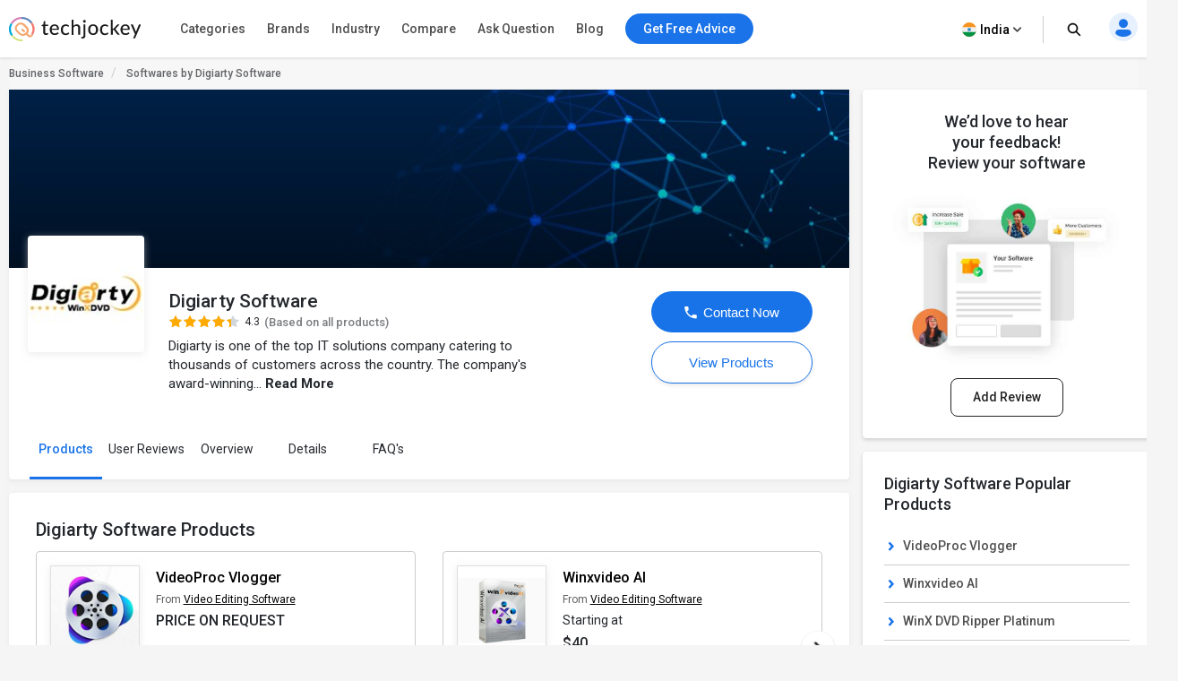

--- FILE ---
content_type: text/html; charset=UTF-8
request_url: https://www.techjockey.com/brand/digiarty-software
body_size: 89177
content:

<!DOCTYPE html>
<html lang="en">

<head>
        <meta http-equiv="Content-Type" content="text/html; charset=utf-8" />
<meta http-equiv="X-UA-Compatible" content="IE=edge">
<meta name="viewport" content="width=device-width, initial-scale=1, maximum-scale=1.0, user-scalable=0" />
<meta name="theme-color" content="#402fa1">
<link rel="icon" href="https://www.techjockey.com/assets/images/faviconV2.ico" type="image/x-icon" />
<link rel="manifest" href="https://www.techjockey.com/assets/new-assets/js/manifest.json" />
<title>Digiarty: Reviews and Company Profile</title>
<meta name="keywords"
    content="Techjockey" />
<meta name="description"
    content="Digiarty is an Software company registered at Greensburg, Pennsylvania, United States from 2006. Find Digiarty reviews, capital, revenue, and a list of directors with contact numbers and reviews online." />
<meta name="google-site-verification" content="9LeAk66wKYcVAMBcXARf4T4f6yWiCuYQqoGiC2y2Rvk" />

<meta name="yandex-verification" content="a73638de02b13e65" />

<meta name="robots" content="noindex, nofollow" />
<meta name="robots" content="max-snippet:-1, max-image-preview:large, max-video-preview:-1" />
<meta property="og:site_name" content="Techjockey" />
<meta property="og:site" content="www.techjockey.com" />
<meta name="twitter:card" content="summary_large_image" />
<meta name="twitter:site" content="@Techjockey" />
<meta property="og:title"
    content="Digiarty: Reviews and Company Profile">
<meta name="twitter:title"
    content="Digiarty: Reviews and Company Profile" />
<meta property="og:type" content="website" />
<meta property="og:url" content="https://www.techjockey.com/brand/digiarty-software">
<meta property="og:image" content="https://www.techjockey.com/assets/images/techjockey-image.png">
<meta name="twitter:image" content="https://www.techjockey.com/techjockey-twitter-image.png">
<meta property="og:image:url" content="https://www.techjockey.com/assets/images/techjockey-image.png" />
<meta property="og:image:secure_url" content="https://www.techjockey.com/assets/images/techjockey-image.png" />
<meta property="og:image:type" content="image/png" />
<meta property="fb:app_id" content="1779377402295970" />
<meta property="og:description"
    content="Digiarty is an Software company registered at Greensburg, Pennsylvania, United States from 2006. Find Digiarty reviews, capital, revenue, and a list of directors with contact numbers and reviews online.">

<meta name="twitter:description"
    content="Digiarty is an Software company registered at Greensburg, Pennsylvania, United States from 2006. Find Digiarty reviews, capital, revenue, and a list of directors with contact numbers and reviews online." />
<meta name="ahrefs-site-verification" content="af8c747d1795e16f990a1405a165a4bb2d1a380fdd6e7004f80040e78d4c97d3">
<meta name="facebook-domain-verification" content="ig81ervuf71d1nx3302p0hxlx1o3cw" />
<meta name='dmca-site-verification' content='YzRtcFMycUpJZFBmL0EvNk4rRGhRN2FSc082cjJWb1Nuak14Q21BbVNnRT01' />

<link rel="canonical" href="https://www.techjockey.com/brand/digiarty-software" />

<link rel="alternate" href="https://www.techjockey.com/brand/digiarty-software" hreflang="en" />
<link rel="alternate" href="https://www.techjockey.com/brand/digiarty-software" hreflang="x-default" />
<link rel="alternate" href="https://www.techjockey.com/ae/brand/digiarty-software" hreflang="en-AE" />

<link rel="preconnect" href="https://fonts.googleapis.com" as="googlefontapi">
<link rel="preconnect" href="https://fonts.gstatic.com" as="googlefont" crossorigin>
<link rel="preconnect" href="https://cdn.techjockey.com/web/" as="aws" crossorigin>

<script type="application/ld+json">
{

    "@context": "http://schema.org",

    "@type": "Organization",

    "name": "Techjockey",

    "legalName": "TECHJOCKEY INFOTECH PRIVATE LIMITED",

    "alternateName": "TJ",

    "description": "Techjockey Helps Million of Businesses to Buy the Best Software Online in India. 20000+ Software, 5500+ Vendors, 500+ Categories, 1+ Lakh Verified Reviews.",

    "knowsAbout": "Software, SaaS, PaaS, IaaS, Hardware, Cloud Solutions and Tools",

    "url": "https://www.techjockey.com",

    "logo": "https://www.techjockey.com/assets/new-assets/images/logo.png",
    "foundingDate":"2016",
    "employee": {
        "@type": "Person",
        "name": "Akash Nangia",
        "jobTitle": "CEO"
    },
    "address": {
        "@type": "PostalAddress",

        "streetAddress": "Habitat India, C-3, Block C, Qutab Institutional Area",

        "addressLocality": "New Delhi",

        "addressRegion": "Delhi",

        "postalCode": "110016",

        "addressCountry": "India"
    },

   "contactPoint": [{

        "@type": "ContactPoint",

        "contactType": "customer service",

        "telephone": "+91-114-221-3003",

        "email": "support@techjockey.com"

    }],

    "sameAs": [

        "https://www.linkedin.com/company/techjockey",

        "https://www.facebook.com/Techjockey/",

        "https://twitter.com/TechJockeys",

        "https://www.youtube.com/@techjockeydotcom"

    ]}
</script>
<script type="text/javascript">
var tj = tj || {};
tj.loadRobotoSlab = "false";
document.addEventListener("DOMContentLoaded", function(event) {
    if (tj.hasOwnProperty('loadCss')) {
        tj.loadCss('tj-font-css',
            'https://fonts.googleapis.com/css2?family=Roboto:wght@100;400;500;700&display=swap');
        if(tj.loadRobotoSlab == 'true'){
            tj.loadCss('tj-font-rs-css',
            'https://fonts.googleapis.com/css2?family=Roboto+Slab:wght@400;500;600;700&display=swap');
            
        }
    }
});

</script>

<script type="text/javascript">
    window.dataLayer = window.dataLayer || [];
    function ga(){}
    function triggerRdt(eventType, params = {}) {
        if (typeof rdt !== 'function') return;
        const hasParams = Object.keys(params).length > 0;
        hasParams ? rdt('track', eventType, params) : rdt('track', eventType);

    }
    function gtag(){dataLayer.push(arguments);}
    function checkUtmCampaign(){
        var cookie = document.cookie;
        var output = {};
        cookie.split(/\s*;\s*/).forEach(function(pair) {
            var parts = pair.split('=');
            var key = parts[0]?.trim();
            var value = parts.slice(1).join('=').trim();

            if (key) {
                output[key] = decodeURIComponent(value);
            }
        });
        return output;
    }
    function tjgtag() {
        if(arguments[1] === "Lead submitted" || arguments[1] === "Lead initiated" || arguments[1] === "Page View" || arguments[1] === "content_engagement"){
            var utmSource = sessionStorage.getItem('utm_source');
            var customerId = sessionStorage.getItem('utm_customer');
            if(utmSource && customerId){
                arguments[2] = {
                    ...arguments[2],
                    utm_source: utmSource,
                    utm_customer: customerId
                };
            };
            window.dataLayer.push(arguments);
        }else{
            window.dataLayer.push(arguments);
        }
        if (arguments[1] === "Lead submitted"){
            const leadSubmitted = sessionStorage.getItem("LeadSubmitted") === "true";
            const utmCampaign = checkUtmCampaign()['tj_crm_utm_campaign'];
            if(!leadSubmitted){
                sessionStorage.setItem("LeadSubmitted", "true");
                if(utmCampaign){
                    let eventPayload = {
                        event: "Lead submitted unique",
                        utm_campaign: utmCampaign,
                        arguments: Object.values(arguments)
                    };
                    window.dataLayer.push(eventPayload);
                }else{
                    let eventPayload = {
                        event: "Lead submitted unique",
                        arguments: Object.values(arguments)
                    };
                    window.dataLayer.push(eventPayload);
                }
            }
        }
    }
    function tjfbtag(){
        fbq(...Array.from(arguments));
        if (arguments[1] === "Lead submitted"){
            const fbleadSubmitted = sessionStorage.getItem("fbLeadSubmitted") === "true";
            const utmCampaign = checkUtmCampaign()['tj_crm_utm_campaign'];
            if(!fbleadSubmitted){
                sessionStorage.setItem("fbLeadSubmitted", "true");
                if(utmCampaign){
                    arguments[1] = `Lead submitted unique ${utmCampaign}`;
                }else{
                    arguments[1] = "Lead submitted unique";
                }
                fbq(...Array.from(arguments));
            }
        }
    }
    window.onload = (event) => {
        tj.loadScript('tj-moengage-loader', 'https://cdn.techjockey.com/web/assets/V2/js/moengage-events.js?v=1.2', false, {}, true)
        .then(() => {
            var google_login_success = "";
            if (google_login_success != "") {
                tj.events.clevertap.oneTapLoginEvent();
                $.growl.notice({
                    message: google_login_success
                });
            }
        })
        .catch(() => {});
            
        setTimeout(function() {
            tj.loadThirdParty();
        }, 5000);
    }
</script>

<!-- webpush Notification code added on 11 June by DV -->
<link rel="manifest" href="/manifest.json" />
<!-- Webpush Notification code ends here -->
<meta name="p:domain_verify" content="add1d14133189a3fc631e532910249f0"/>
<noscript><img alt="linkedin" height="1" width="1" style="display:none;" alt="" src="https://px.ads.linkedin.com/collect/?pid=588443&conversionId=6460897&fmt=gif"/></noscript>
<base href="https://www.techjockey.com/">
<style type="text/css">
* {
  padding: 0px;
  margin: 0px;
  box-sizing: border-box;
}

html {
  line-height: 1.15;
  -webkit-text-size-adjust: 100%;
  -ms-text-size-adjust: 100%;
  -ms-overflow-style: scrollbar;
  -webkit-tap-highlight-color: rgba(0, 0, 0, 0);
  scroll-behavior: smooth;
  /*overflow: auto;*/
}

li {
  list-style: none;
}

.quantitybox .field {
  width: 70px !important;
}

.top-hed1 {
  background: #fff;
  float: left;
  width: 100%;
  position: fixed;
  top: 0;
  z-index: 10;
}

.header-2 {
  /*margin-top: 84px;*/
}

body {
  background-color: #f5f5f5 !important;
  font-family: "Roboto", system-ui;
  font-weight: 400;
  line-height: 1.8;
  font-size: 14px;
  color: #24272c;
  font-kerning: auto;
  overflow-x: hidden !important;
}

body {
  margin: 0;
}

.container {
  padding-right: 15px;
  padding-left: 15px;
  margin-right: auto;
  margin-left: auto;
}

.container {
  width: 1170px;
}

.h1,
.h2,
.h3,
.h4,
.h5,
.h6,
h1,
h2,
h3,
h4,
h5,
h6 {
  font-family: inherit;
  font-weight: 500;
  line-height: 1.1;
  color: inherit;
}

.h3,
h3 {
  font-size: 24px;
}

.h1,
.h2,
.h3,
h1,
h2,
h3 {
  margin-top: 20px;
  margin-bottom: 10px;
}

.pl0 {
  padding-left: 0 !important;
}

.col-md-1,
.col-md-2,
.col-md-3,
.col-md-4,
.col-md-5,
.col-md-6,
.col-md-7,
.col-md-8,
.col-md-9,
.col-md-10,
.col-md-11,
.col-md-12 {
  float: left;
}

.col-md-1 {
  float: left;
  width: 8.33333333%;
}

.col-md-2 {
  float: left;
  width: 16.66666667%;
}

.col-md-3 {
  float: left;
  width: 25%;
}

.col-md-4 {
  float: left;
  width: 33.33333333%;
}

.col-md-5 {
  float: left;
  width: 41.66666667%;
}

.col-md-6 {
  float: left;
  width: 50%;
}

.col-md-7 {
  float: left;
  width: 58.33333333%;
}

.col-md-8 {
  float: left;
  width: 66.66666667%;
}

.col-md-9 {
  float: left;
  width: 75%;
}

.col-md-10 {
  float: left;
  width: 83.33333333%;
}

.col-md-11 {
  float: left;
  width: 91.66666667%;
}

.col-md-12 {
  float: left;
  width: 100%;
}

table {
  background-color: transparent;
  border-spacing: 0;
  border-collapse: collapse;
}

.btn {
  display: inline-flex;
  margin-bottom: 0;
  font-size: 14px;
  font-weight: 400;
  text-align: center;
  white-space: nowrap;
  vertical-align: middle;
  -ms-touch-action: manipulation;
  touch-action: manipulation;
  cursor: pointer;
  -webkit-user-select: none;
  -moz-user-select: none;
  -ms-user-select: none;
  user-select: none;
  border-radius: 4px;
}

.fixed_height {
  overflow: hidden;
}

.home_container,
.footer_container {

  width: 1260px;
  margin: 0 auto;
}

.search {
  width: 100%;
  position: relative;
  display: flex;
}

.searchTerm {
  box-shadow: 0 1px 6px 0 rgb(36 39 44 / 15%) !important;
  border: solid 1px rgba(36, 39, 44, 0.3);
  background-color: #ffffff;
  border-radius: 5px;
  padding-left: 35px;
  height: 40px;
  outline: none !important;
  font-size: 12px;
  width: 100%;
}

.searchButton {
  width: 40px;
  height: 40px;
  color: #fff;
  box-shadow: none;
  outline: none !important;
  background: url("https://cdn.techjockey.com/web/assets/V2/img/search_white_v2.svg") no-repeat 8px 8px;
  border: 0;
}

.searchTerm:focus {
  color: #24272c;
}

.serch1 {
  position: absolute;
  width: 1%;
}

.logo-1 {
  float: left;
  padding-top: 6px;
  width: 20%;
}

.logo-1 img {
  max-width: 100%;
  margin-top: 12px;
}

.search-box {
  float: left;
  width: 37%;
  padding-top: 12px;
  transition: all 0.5s;
}

.free-btn1 {
  margin-right: 10px;
  border: 1px solid #1a73e8;
  color: #fff;
  background: #1a73e8 !important;
  padding: 6px 14px;
  margin: 0 4px;
  margin-right: 4px;
  border-radius: 4px;
  font-size: 14px;
  cursor: pointer;
}

.top_nav {
  display: flex;
  height: 63px;
  align-items: center;
  padding: 0;
  float: right;
  width: 43%;
  padding-top: 10px;
  text-align: right;
  margin-top: -11px;
  margin-bottom: 11px;
}

.top_nav ul {
  width: 100%;
  float: right;
}



.advice-bc-1 .call_icon_active-2 {
  display: none;
}

.advice-bc-1:hover .call_icon_active-2 {
  display: block;
}

.advice-bc-1:hover .call_icon_inactive-1 {
  display: none;
}

.call_icon_inactive-1 {
  max-width: 74%;
}

.call_icon_inactive-1 {
  margin-right: 2px;
  position: relative;
  top: 3px;
  float: left;
  width: 100%;
}

.call_icon_active-2 {
  max-width: 74%;
}

.call_icon_active-2 {
  margin-right: 2px;
  position: relative;
  top: 3px;
  float: left;
  width: 100%;
}

.advice-bc-1 {
  background: #1a73e8 !important;
  border: none;
  margin-right: 23px;
  border-radius: 100px;
  padding: 6px 14px !important;
}

.top_nav ul li {
  list-style: none;
  display: inline-block;
  width: auto;
  position: relative;
}

.free-btn1 p {
  margin: 0px;
  font-family: "Roboto", system-ui;
  font-weight: 400;
}

.free-btn1 a,
.free-btn1 span {
  color: #fff;
  font-size: 14px;
  cursor: pointer;
  text-decoration: none;
}

.btnl1 {
  background: #fdf9ef !important;
  border: 1px solid #ffaa00;
}

.btnl1 a,
.btnl1 span {
  color: #000 !important;
}

.register-page p {
  font-size: 14px;
  line-height: 23px;
}

.register-page {
  font-family: "Roboto", system-ui;
  font-weight: 400;
  padding: 0px 12px;
  padding-left: 12px;
  background-image: url("https://cdn.techjockey.com/web/assets/V2/img/login_profile.svg");
  background-position-x: 0;
  background-repeat: no-repeat;
  padding-left: 28px;
  background-position-y: 0px;
  cursor: pointer;
}

.cart-1 p {
  font-size: 14px;
  line-height: 26px;
}

.cart-1 {
  font-family: "Roboto", system-ui;
  font-weight: 400;
  background-image: url("https://cdn.techjockey.com/web/assets/V2/img/cart_white.svg");
  background-position-x: 0;
  background-position-y: 0px;
  background-repeat: no-repeat;
  text-align: left;
  padding-left: 27px;
  padding-top: 3px;
  margin-left: 1px;
  margin-right: 0;
  cursor: pointer;
}

/* 
.full-d1 {
  padding-left: 15px;
  padding-right: 15px;
} */

.bar-top-menu {
  /* Container bar */
  display: flex;
  justify-content: left;
  width: 100%;
  -webkit-user-select: none;
  -moz-user-select: none;
  -ms-user-select: none;
  user-select: none;
}

.bar-top-menu * {
  /* Reset box model */
  box-sizing: border-box;
}

ul.top-menu {
  /* Menu wrapper level 1 */
  display: flex;
  padding: 0;
  margin: 0;
  font: 15px "Montserrat", sans-serif;
}

ul.top-menu ul {
  /* Menu wrapper any level */
  width: auto;
  min-width: 80px;
  white-space: nowrap;
  display: none;
  position: absolute;
  margin: 0;
  padding: 0;
  border-style: solid;
  border-width: 0 1px 1px;
  box-shadow: 0 2px 6px -3px #000;
}

ul.top-menu>li>ul {
  /* Submenu wrapper level 2 */
  left: 0;
  font-size: 0.75em;
}

ul.top-menu ul ul {
  /* Submenu wrapper level 3+ */
  top: 0;
  left: 100%;
}

ul.top-menu li:hover>ul {
  /* Submenu wrapper open */
  display: block;
  z-index: 1;
}

ul.top-menu li {
  /* Menu items any level */
  position: relative;
  list-style-type: none;
}

.dr-pk1 {
  /* Menu items any level */
  position: inherit !important;
}

.dr-pk1 li {
  position: static !important;
}

.dr-pk1 .drop-1-dwon {
  left: 19px;
}

ul.top-menu>li {
  /* Menu items level 1 */
  margin: 0;
  padding: 0;
}

ul.top-menu ul>li {
  width: 327px;
  padding: 2px 20px;
  font-size: 12px;
  font-family: "Roboto", system-ui;
  font-weight: 500;
}

ul.top-menu a {
  /* Link elements any level */
  color: inherit;
  text-decoration: none;
  outline: none;
}

ul.top-menu li>a:first-child,
/* Menu items label any level */

ul.top-menu li>span:first-child {
  display: inline-block;
  position: relative;
  border-style: solid;
  border-width: 1px 0;
  font-weight: 500;
  text-align: left;
  text-transform: none;
  letter-spacing: normal;
  border: none !important;
  cursor: pointer;
}

ul.top-menu>li> :first-child {
  /* Menu items label level 1 */
  padding: 10px 12px;
}

ul.top-menu ul>li>a:first-child,
/* Submenu items label */

ul.top-menu ul>li>span:first-child {
  width: 100%;
  padding: 0 10px;
  line-height: 24px;
  font-size: 13px;
}

ul.software-data.right-menu-list li a span:hover {
  border-bottom: 1px solid #472dc2;
}

.top-menu>li>a span:first-child:nth-last-child(2):before {
  border-top-color: #aaa;
}

.menu-name {
  position: relative;
}

.top-menu li li:hover>a:first-child:nth-last-child(2) span:before {
  border-bottom: 1px solid #472dc2;
  height: 0px;
  text-decoration: underline;
  float: left;
  width: 100%;
  opacity: 1;
  content: "";
  position: absolute;
  right: 0;
  line-height: 1.3;
  top: 8px;
  height: 7px;
}

.single-nav li span:hover {
  border-bottom: 1px solid #472dc2;
}

.text-sof1:hover>span:first-child:nth-last-child(2):before {
  border-bottom: 1px solid #472dc2;
  height: 0px;
  text-decoration: underline;
  float: left;
  width: 100%;
  opacity: 1;
  content: "";
  position: absolute;
  right: 0;
  line-height: 1.3;
  top: 27px;
  height: 7px;
}

.top-menu li li:hover>a:first-child:nth-last-child(2):before {
  opacity: 1 !important;
}

ul.top-menu li {
  /* Separator with text */
  text-align: center;
  letter-spacing: 0.2em;
  line-height: 2;
  cursor: default;
  /* padding-left: 15px; */
  font-family: "Roboto", system-ui;
  font-weight: 500;
}

ul.top-menu .menu-1 {
  position: relative !important;
}

ul.top-menu li:empty {
  /* Empty separator */
  height: 7px;
}

ul.top-menu>li> :first-child:not(:last-child):before {
  /* Menu items arrow level 1 */
  content: "\25BE";
  display: none;
  position: absolute;
  right: 7px;
  bottom: 21px;
  font-size: 0.9em;
  text-align: center;
  line-height: 0;
  transform: scaleX(2);
  opacity: 0.7;
}

ul.top-menu ul>li> :first-child:not(:last-child):before {
  /* Submenu items arrow */
  content: "\25B8";
  position: absolute;
  right: 0;
  font-size: 0.9em;
  line-height: 1.3;
  transform: scaleY(2);
  opacity: 0.7;
  top: 13px;
  height: 20px;
  width: 20px;
}

.menu-4 .sof1:before,
.menu-5 .sof1:before {
  content: "\25BE";
  display: none;
  position: absolute;
  right: 7px;
  bottom: 21px;
  font-size: 0.9em;
  text-align: center;
  line-height: 0;
  transform: scaleX(2);
  opacity: 0.7;
}

.sof1 {
  font-size: 12px;
}

.bar-top-menu img {
  position: relative;
  top: 6px;
}

ul.drop-1-dwon img {
  top: 0px !important;
}

/* ------------------------------------- COLORS ------------------------------------- */

ul.top-menu li a {
  color: #24272c;
}

.software-data a:hover {
  color: #24272c !important;
}

.bar-top-menu {
  /* Container bar */
  background: #fafafa;
  max-width: 100%;
  z-index: 998;
  box-shadow: 0 1px 3px 0 rgba(36, 39, 44, 0.15);
  width: 100%;
}

ul.top-menu ul {
  /* Submenu wrapper */
  border-color: #aaa;
}

ul.top-menu>li> :first-child {
  /* Menu items level 1 */
  color: #24272c;
  border-color: transparent;
}

.software-data a {
  color: #6e6d79 !important;
}

ul.top-menu>li:hover> :first-child {
  /* Hover menu items level 1 */
  background: #eef2f8;
  color: #000;
}

ul.top-menu ul>li.active>a:first-child,
/* Active submenu item */

.breadcrumb_outer {
  padding-left: 0px;
  padding-right: 0px;
  margin-top: 0px;
  background: #f7f7f7;
  margin-bottom: 0px;
  float: left;
  width: 100%;
}

.breadcrumb>li {
  display: inline-block;
}

.breadcrumb a {
  color: #24272c;
  font-size: 12px;
  line-height: 36px;
  opacity: 0.7;
  display: inline-block;
  font-weight: 500;
  text-decoration: none;
}

.breadcrumb>li+li::before {
  padding: 0 5px;
  color: #ccc;
  content: "/\00a0";
}

.container-page {
  display: block;
  width: 1260px;
  margin: 0 auto;
}

.breadcrumb p {
  color: #24272c;
  font-size: 12px;
  line-height: 36px;
  opacity: 0.7;
  display: inline-block;
  font-weight: 500;
}

.new_inner_tab {
  box-shadow: 0 2px 4px 0 rgb(36 39 44 / 15%);
  border: 1px solid rgba(36, 39, 44, 0.08);
  margin-bottom: 26px;
  border-radius: 4px;
  -webkit-border-radius: 4px;
  -moz-border-radius: 4px;
  background-color: #fafafa;
  padding-top: 0px;
  height: 48px;
  padding: 5px 24px;
  float: left;
  width: 100%;
}

.new_inner_tab li a,
.new_inner_tab li p {
  font-family: "Roboto", system-ui;
  text-decoration: none;
  display: inline-block;
  line-height: 47px;
  font-size: 13px;
  font-weight: 500;
}

.new_inner_tab li {
  position: relative;
  left: 31px;
}

.new_inner_tab li a,
.new_inner_tab li p {
  color: #24272c;
}

.new_inner_tab {
  padding: 0;
  margin: 0;
  float: left;
  width: 100%;
}

.new_inner_tab li {
  list-style: none;
  padding-right: 30px;
  float: left;
  width: auto;
}

.new_inner_tab li p {
  cursor: pointer;
}

.new_inner_tab li a.active_link,
.new_inner_tab li p.active_link {
  border-bottom: 2px solid #472dc2;
  color: #472dc2;
  opacity: 1;
  cursor: pointer;
}

.slider {
  width: 100%;
  margin-top: 30px;
  float: left;
}

.slider img {
  width: 100%;
}

.text-1-best h1 {
  font-size: 20px;
  color: #000;
  font-weight: 500;
  line-height: 1.5;
  margin-top: 21px;
}

.text-1-best1 h2 {
  font-size: 20px;
  margin: 0;
  padding: 0 0 0px 0;
  color: #222;
  font-weight: 600;
  line-height: 1.5;
}

.text-1-best1 .dex-tally {
  margin: 0;
  padding: 0 0 13px 0;
}

.text-1-best1 p,
.homepage_faq_cont p {
  color: #24272c;
  font-family: "Roboto", system-ui;
  font-size: 16px;
  line-height: 1.5;
  margin-bottom: 0;
  word-break: break-word;
}

.text-1-best1 .gst-inclusive-message {
  font-size: 13px !important;
  margin-top: 0px !important;
}

.text-1-best1 {
  float: left;
  border-radius: 4px;
  border: 1px solid rgba(36, 39, 44, 0.08);
  position: relative;
  background-color: #ffffff;
  padding: 30px;
  margin-top: 15px;
  width: 100%;
}

.text-1-best {
  float: left;
  width: 100%;
}

.overview-cont {
  display: flex;
  padding: 30px;
  flex-direction: column;
}

.form_select_new {
  border-top-left-radius: 0px;
  border-bottom-left-radius: 0px;
  border: 1px solid rgba(36, 39, 44, 0.15) !important;
  box-shadow: none;
  display: block;
  float: left;
  margin-top: -21px;
}

.sort_new {
  position: relative;
  top: 10px;
  left: -68px;
  background: #ffffff;
  padding: 9px 12px 7px;
  border-top-left-radius: 4px;
  border-bottom-left-radius: 4px;
  height: 100px;
  border: 1px solid rgba(36, 39, 44, 0.15);
  color: rgba(36, 39, 44, 0.7);
  font-size: 14px;
}

.sort-by {
  margin-bottom: 32px;
  margin-top: 11px;
}

#sort_products:focus-visible {
  outline: none !important;
}

.form-control {
  display: block;
  width: 100%;
  height: 34px;
  padding: 6px 12px;
  font-size: 14px;
  line-height: 1.42857143;
  color: #555;
  background-color: #fff;
  background-image: none;
  border: 1px solid #ccc;
  border-radius: 4px;
  border-top-left-radius: 4px;
  border-bottom-left-radius: 4px;
  -webkit-box-shadow: inset 0 1px 1px rgba(0, 0, 0, 0.075);
  box-shadow: inset 0 1px 1px rgba(0, 0, 0, 0.075);
  -webkit-transition: border-color ease-in-out 0.15s,
    -webkit-box-shadow ease-in-out 0.15s;
  -o-transition: border-color ease-in-out 0.15s, box-shadow ease-in-out 0.15s;
  transition: border-color ease-in-out 0.15s, box-shadow ease-in-out 0.15s;
}

.sort-by-section {
  float: left;
  width: 100%;
}

.acc1 {
  /*margin-left: 30px;*/
  font-size: 14px;
  font-weight: 500;
  margin-bottom: 10px;
}

a {
  text-decoration: none;
}

.drop-1 {
  position: absolute;
  right: 31px;
}

.drop-1 img {
  position: relative;
  top: -3px;
  left: 8px;
}

.sib_cont {
  max-height: 230px;
  overflow-y: auto;
}

.gst1 a {
  margin-bottom: 16px;
  color: #24272c;
}

.acc1 {
  color: #000;
  font-family: "Roboto", system-ui;
  font-weight: 500;
  font-size: 14px;
  margin-bottom: 10px;
}

.acc1 a {
  color: #000;
  font-family: "Roboto", system-ui;
}

.ac1 li {
  font-size: 14px;
  list-style: none;
  margin-bottom: 4px;
}

.ac1 li a,
.ac1 li button {
  margin-bottom: 16px;
  /* margin-left: 10px; */
}

.ac1 li a:hover {
  color: #000000 !important;
  font-weight: 500;
}

.gst1 a,
.gst1 label {
  color: #24272c !important;
  opacity: 0.8;
}

.gst1 label {
  font-size: 14px;
  cursor: pointer;
}

.tj_compare_text {
  font-size: 11px !important;
  font-family: "Roboto", system-ui;
  font-weight: 500;
  position: relative;
  top: -3px;
  cursor: pointer;
}

.compare_index {
  cursor: pointer;
}

.cat-pl1 {
  font-size: 16px;
  font-weight: 500;
  margin-bottom: 10px;
  position: relative;
}

.categories {
  border-bottom: 1px solid #ddd;
  padding-bottom: 25px;
  padding: 15px 10px;
  float: left;
  width: 100%;
}

.acc-f1 a {
  color: #000;
  font-weight: normal;
}

.acc-f1 button {
  font-family: "Roboto", system-ui;
  font-weight: 500;
  font-size: 12px;
  background: none;
  border: none;
  color: #472dc2;
  cursor: pointer;
}

.acc-f1 {
  font-family: "Roboto", system-ui;
  font-weight: 500;
  float: left;
  width: 60%;
  font-size: 16px;
  margin-bottom: 16px;
}

.see1 a {
  color: #472dc2 !important;
}

.acc-f1.see1 {
  text-align: right;
  /* margin-top: -25px; */
  width: 35%;
  float: left;
}

.features-p1 {
  float: left;
  width: 100%;
  border-bottom: 1px solid #ddd;
  padding: 20px 10px;
}

.gst1.all-pl2 {
  float: left;
  width: 100%;
}

.discount-1 {
  margin-top: 20px;
  border-bottom: 1px solid #ddd;
  float: left;
  width: 100%;
  border-bottom: 1px solid #ddd;
  padding-bottom: 18px;
}

.features-p1 input[type="radio"],
.features-p1 input[type="checkbox"] {
  height: 14px;
  width: 14px;
  margin: 0;
  padding: 0;
  opacity: 1;
  appearance: none;
  background: #f7f7f7;
  box-shadow: 0px 0px 1px 1px rgba(16, 17, 18, 0.29);
  border-radius: 3px;
  position: relative;
  margin-right: 10px;
  top: 2px;
}

.features-p1 input[type="radio"]:checked,
.features-p1 input[type="checkbox"]:checked {
  border: 1px solid #3f51b5;
  background: #3f51b5 !important;
}

.features-p1 input[type="radio"]:checked:before,
input[type="radio"]:checked:after,
.features-p1 input[type="checkbox"]:checked:before,
input[type="checkbox"]:checked:after {
  content: "";
  position: absolute;
  height: 2px;
  background: #f7f7f7;
}

.features-p1 input[type="radio"]:checked:before,
.features-p1 input[type="checkbox"]:checked:before {
  width: 5px;
  top: 6px;
  left: 1px;
  transform: rotate(44deg);
}

.features-p1 input[type="radio"]:checked:after,
.features-p1 input[type="checkbox"]:checked:after {
  width: 10px;
  top: 4px;
  left: 3px;
  transform: rotate(-55deg);
}

.features-p1 input[type="radio"]:focus,
.features-p1 input[type="checkbox"]:focus {
  outline: none;
}

.all-pl1 a {
  margin-left: 0px !important;
}

.all-pl2 a {
  margin-left: 0px !important;
}

.gst1.all-pl1 {
  float: left;
  width: 100%;
  max-height: 230px;
  overflow-y: auto;
  padding: 7px;
}

.brand1 .searchTerm {
  padding-left: 15px;
  background: no-repeat;
  border: 1px solid #ccc;
  height: 34px;
  margin-bottom: 16px;
  box-shadow: none !important;
}

.custom02 input[type="checkbox"] {
  display: none;
}

.custom02 input[type="radio"] {
  display: none;
}

.custom02 label {
  position: relative;
  display: inline-block;
  padding: 3px 3px 3px 20px;
  cursor: pointer;
}

.custom02 label::before,
.custom02 label::after {
  position: absolute;
  content: "";
  top: 50%;
  border-radius: 2px;
  -webkit-transition: all 0.2s;
  transition: all 0.2s;
}

.custom02 label::before {
  left: -5px;
  width: 14px;
  height: 14px;
  margin-top: -8px;
  background: #f3f3f3;
  border: 1px solid #ccc;
}

.custom02 label:hover::before {
  background: #fff;
}

.custom02 label::after {
  opacity: 0;
  left: -2px;
  width: 10px;
  height: 10px;
  margin-top: -5px;
  background: #472dc2;
  -webkit-transform: scale(2);
  transform: scale(2);
}

.custom02 input[type="checkbox"]:checked+label::before {
  background: #fff;
  border: 1px solid #472dc2;
}

.custom02 input[type="checkbox"]:checked+label::after {
  opacity: 1;
  -webkit-transform: scale(1);
  transform: scale(1);
}

.custom02 input[type="radio"]:checked+label::before {
  background: #fff;
  border: 1px solid #472dc2;
}

.custom02 input[type="radio"]:checked+label::after {
  opacity: 1;
  -webkit-transform: scale(1);
  transform: scale(1);
}

.view_rating_outer {
  display: flex;
  align-items: baseline;
  width: 100%;
  margin-bottom: 0px;
}

.star-ratings-sprite {
  background: url("https://cdn.techjockey.com/web/assets/V2/img/star-rating-sprite.png") repeat-x;
  font-size: 0;
  height: 14px;
  line-height: 0;
  text-indent: -999em;
  width: 81px;
  float: left;
  padding-left: 0px !important;
  padding-right: 0px !important;
  margin-right: 4px;
  margin-bottom: 4px;
}

.star-ratings-sprite-rating {
  background: url("https://cdn.techjockey.com/web/assets/V2/img/star-rating-sprite.png") 0 100% repeat-x;
  float: left;
  height: 16px;
  display: block;
}

.star-1 .custom02 label::before {
  margin-top: -10px;
}

.star-1 .custom02 label::after {
  margin-top: -7px;
}

/* .product-box .text-box-1 {
  margin: 0 10px 0 0;
} */

.text-box-1 p {
  float: left;
  padding: 5px 8px;
  font-size: 13px;
  line-height: 1.15;
  font-weight: 500;
  border-radius: 4px;
  border: solid 0.5px rgba(71, 45, 194, 0.7);
  margin-top: 20px;
}

.product-box-text {
  padding-left: 15px;
  padding-right: 15px;
}

.img-box {
  float: left;
  width: 100%;
  height: 110px;
  position: relative;
  border: 1px solid rgba(36, 39, 44, 0.06);
  border-radius: 4px;
  -webkit-border-radius: 4px;
  -moz-border-radius: 4px;
  overflow: hidden;
}

.img-box img {
  cursor: pointer;
  width: 100%;
}

.product_like_btn {
  width: 20px;
  height: 20px;
  border-radius: 0;
  background-color: transparent;
  border-color: #fff !important;
  outline: none;
  box-shadow: none;
  background-image: url("https://cdn.techjockey.com/web/assets/V2/img/icon_wishlist.svg");
  background-repeat: no-repeat;
}

.product_like_btn,
.product_liked_btn {
  position: absolute;
  top: 4px;
  right: 10px;
  border: none;
  border-top-color: currentcolor;
  border-right-color: currentcolor;
  border-bottom-color: currentcolor;
  border-left-color: currentcolor;
}

.product_liked_btn {
  width: 20px;
  height: 20px;
  border-radius: 0;
  background-color: transparent;
  border-color: #fff !important;
  outline: none;
  box-shadow: none;
  background-image: url("https://cdn.techjockey.com/web/assets/V2/img/icon_wishlist_filled.svg");
  background-repeat: no-repeat;
}

.content-box {
  width: 100%;
  padding-left: 18px;
  padding-right: 12px;
  float: left;
}

.teg-line-2 {
  font-size: 12px;
  margin-bottom: 8px !important;
  line-height: 10px;
  display: flex;
}

.teg-line-2 a {
  margin-left: 3px;
  color: #24272c;
  font-family: "Roboto", system-ui;
  font-weight: 500;
  opacity: 0.5;
}

.list_product_rating span {
  font-size: 12px;
  color: #24272c;
  display: inline-block;
}

.filter_rating_text {
  position: relative;
  bottom: 0px;
  opacity: 0.8;
}

.list_product_rating span a {
  color: #000;
}

.list_product_rating span a:hover,
.list_product_rating span a:active {
  color: black;
}

.rew1 {
  position: relative;
  bottom: 5px;
  font-size: 12px;
  /* font-weight: 500; */
}

.open-url {
  cursor: pointer;
}

.teg-line-1 {
  width: 80%;
  line-height: 1.4;
  margin-bottom: 1px;
}

.teg-line-1 a {
  text-decoration: none !important;
  color: #24272c;
  font-family: "Roboto", system-ui;
  font-weight: 500;
  line-height: 1.5;
  font-size: 16px;
}

.price1 {
  display: block;
  margin-top: 8px;
  line-height: 16px;
  color: #24272c;
  margin-right: 8px;
  font-weight: 400;
  font-size: 13px;
}

.price2 {
  margin-top: 10px;
  line-height: 9px;
  font-size: 16px;
  color: #24272c;
  font-family: "Roboto", system-ui;
  font-weight: 500;
}

.call-btn .btnPrimary {
  border-radius: 4px;
  /*box-shadow: 0 4px 8px 0 rgba(71, 45, 194, 0.4);*/
  background-color: #272065;
  color: #fff;
  border: 1px solid #272065;
  margin-bottom: 4px;
  font-family: "Roboto", system-ui !important;
  font-weight: 500;
  font-size: 14px;
  /* margin-top: 4px; */
}

.call-btn .btn,
.free_expert_cta {
  width: 100%;
  display: inline-block;
  height: 40px;
  margin-bottom: 0;
  font-size: 14px;
  font-weight: 500;
  line-height: 1.42857143;
  text-align: center;
  white-space: nowrap;
  vertical-align: middle;
  -ms-touch-action: manipulation;
  touch-action: manipulation;
  cursor: pointer;
  -webkit-user-select: none;
  -moz-user-select: none;
  -ms-user-select: none;
  user-select: none;
  background-image: none;
  border: 1px solid transparent;
  border-radius: 4px;
}

.free_expert_cta {
  font-family: "Roboto", system-ui;
  background-color: #272065;
  color: #fff;
}

.product_list_btn_section button {
  width: 100%;
  margin-bottom: 0px;
  height: 100%;
  padding: 10px;
  margin-left: 10px;
  line-height: 18px;
}

.list_get_call_back {
  border-radius: 4px;
  -webkit-border-radius: 4px;
  -moz-border-radius: 4px;
  font-family: "Roboto", system-ui;
  font-weight: 500;
  line-height: 40px;
  color: #272065;
  outline: none;
  padding: 0;
  margin-top: 10px;
  height: 40px;
  background-color: #fff;
  border: 1px solid rgba(39, 32, 101, 0.5);
  width: 100%;
}

.list_add_to_cart {
  height: 40px;
  margin-left: 20px;
  width: 100%;
  background-color: #fb641b;
  color: #fff;
  outline: none;
  border-radius: 4px;
  -webkit-border-radius: 4px;
  -moz-border-radius: 4px;
  font-family: "Roboto", system-ui;
  font-weight: 500;
  line-height: 40px;
  padding: 0;
  border: none;
  font-size: 14px;
}

.free-1 {
  width: 26px;
}

.cal-1 {
  width: 12px;
}

.description-text {
  font-size: 14px;
  line-height: 1.4;
  color: #24282c;
  margin-top: 10px;
  margin-bottom: 10px;
  float: left;
  width: 100%;
  opacity: 0.8;
}

.description-text a {
  color: #24272c;
  text-decoration: underline;
}

.description-text b {
  width: 100%;
}

.listinformation span {
  padding: 4px 10px;
  border-radius: 4px;
  border: solid 0.5px #60b247;
  background-color: rgba(96, 178, 71, 0.1);
  font-size: 12px;
  line-height: 1.17;
  margin-right: 6px;
  margin-bottom: 7px;
  display: inline-block;
}

.listinformation span.whitebg {
  background: #fff;
  cursor: pointer;
}

.listinformation span.whitebg a {
  color: #000;
}

.chek-btn3 .gst1.all-pl1.features-p1 {
  margin-top: 0px;
}

.list_get_call_back:hover {
  box-shadow: 0 3px 6px 0 rgba(71, 45, 194, 0.3);
}

.list_add_to_cart:hover {
  box-shadow: 0 3px 6px 0 rgba(71, 45, 194, 0.3);
}

.call-btn .btnPrimary:hover {
  box-shadow: 0 3px 6px 0 rgba(71, 45, 194, 0.3);
}

.btn.btn-info.share {
  width: 30px;
  height: 30px;
  border: 1px solid #d8d9d9;
  padding: 5px !important;
  background: no-repeat;
  border-radius: 100px;
}

.caret img {
  max-width: 66%;
  position: relative;
  top: 2px;
}

.socialHolder {
  float: right;
  width: 48%;
  margin-top: 5px;
}

.dropdown {
  position: relative;
  display: inline-block;
}

.dropdown-content {
  display: none;
  position: absolute;
  min-width: 160px;
  box-shadow: 0px 8px 16px 0px rgba(0, 0, 0, 0.2);
  padding: 12px 16px;
  z-index: 1;
}

.dropdown:hover .dropdown-content {
  display: block;
}

.dropdown-content li {
  display: inline-block;
}

.dropdown-content a {
  clear: both;
  font-weight: 400;
  line-height: 1.42857143;
  color: #333;
  white-space: nowrap;
}

.dropdown-content {
  margin-top: 10px;
  padding: 10px;
  background: #fff;
  left: -260px;
  top: -85px;
  z-index: 997;
}

.socialShare .dropdown-content {
  left: -216px;
  top: -70px;
}

.chek-btn3 {
  float: left;
  width: 100%;
  text-align: center;
  padding-top: 8px;
}

/* .de-form {
  width: 21%;
} */

.products-type1 {
  margin-top: 0px;
}

.products-type1 .acc-f1 {
  font-size: 20px;
  width: 100%;
  margin-bottom: 10px;
}

.compare1 a,
.compare1 button {
  padding: 12px 29px;
  border-radius: 4px;
  width: 146px;
  height: 40px;
  color: #272065 !important;
  border: solid 0.5px rgba(39, 32, 101, 0.5);
  background-color: #ffffff;
}

.products-type1 .gst1.all-pl1 {
  max-height: 100%;
  overflow: hidden;
}

.compare1 {
  margin-bottom: 4px !important;
}

.add-img-1 {
  margin-top: 15px;
  float: left;
  width: 100%;
}

.add-img-1 img {
  width: 100%;
}

.form-img1 {
  width: 21%;
  float: left;
}

.stil-1 {
  opacity: 0.7;
  font-family: "Roboto", system-ui;
  font-weight: 500;
  font-size: 13px;
  font-weight: normal;
  font-stretch: normal;
  font-style: normal;
  line-height: 1.15;
  letter-spacing: normal;
  text-align: left;
  color: #24282c;
}

.stil-2 {
  margin: 4px 0 0;
  font-family: "Roboto", system-ui;
  font-size: 15px;
  font-weight: 500;
  font-stretch: normal;
  font-style: normal;
  line-height: 1.29;
  letter-spacing: normal;
  text-align: left;
  color: #23282c;
}

.text-form {
  float: left;
  width: 69%;
  margin-left: 19px;
}

.form {
  width: 100%;
  margin-top: 15px;
  padding: 24px 24px 10px 24px;
  border-radius: 4px;
  box-shadow: 0 2px 4px 0 rgba(0, 0, 0, 0.16);
  background-color: #ffffff;
  float: left;
}

.form-img1 img {
  max-width: 100%;
}

.form-features .form-group {
  margin-bottom: 15px;
}

.form-features .form-control {
  border-radius: 4px;
  border: solid 0.7px #cccccc;
  background-color: #ffffff;
  display: block;
  width: 100%;
  height: 36px;
  padding: 6px 12px;
  font-size: 14px;
  line-height: 1.42857143;
  color: #555;
  background-color: #fff;
  background-image: none;
  border: 1px solid #ccc;
  border-radius: 4px;
  -webkit-box-shadow: inset 0 1px 1px rgba(0, 0, 0, 0.075);
  box-shadow: inset 0 1px 1px rgba(0, 0, 0, 0.075);
  -webkit-transition: border-color ease-in-out 0.15s,
    -webkit-box-shadow ease-in-out 0.15s;
  -o-transition: border-color ease-in-out 0.15s, box-shadow ease-in-out 0.15s;
  transition: border-color ease-in-out 0.15s, box-shadow ease-in-out 0.15s;
}

.form-inputs {
  float: left;
  width: 100%;
  margin-top: -30px;
}

.btn.acdFormButton.no-loader {
  height: 34px;
  padding: 9px 51px;
  border-radius: 4px;
  background-color: #ffffff;
  font-family: "Roboto", system-ui;
  font-size: 14px;
  font-weight: 500;
  font-stretch: normal;
  font-style: normal;
  line-height: 1.14;
  letter-spacing: normal;
  text-align: center;
  border: 1px solid #fb641b;
  width: 100%;
  color: #24272c;
  opacity: 0.7;
}

.form-features {
  float: left;
  width: 100%;
}

.rating-reviews1 {
  width: 100%;
}

.rating-reviews2 {
  width: 75%;
}

.rating-reviews3 {
  width: 60%;
}

.rating-reviews4 {
  width: 40%;
}

.rating-reviews5 {
  width: 20%;
}

.sponsored1::before {
  content: "";
  position: absolute;
  width: 0;
  height: 2px;
  border-top: 7.5px solid transparent;
  border-bottom: 7.5px solid transparent;
  border-right: 7.5px solid #fff;
  right: 0;
}

.select-div {
  float: right;
  width: 58%;
  position: relative;
}

.pad1 {
  padding: 5px;
}

.sponsored1 span {
  display: block;
  padding: inherit;
  position: relative;
  background: var(--my-color-var);
  overflow: visible;
  color: #fff;
  text-decoration: none;
  line-height: 17px;
  padding-left: 10px;
  padding: 0 16px 0 10px;
}

.sponsored1 {
  top: 13px;
}

.sponsored1 {
  position: absolute !important;
  top: 9px;
  left: 0;
  overflow: visible;
  font-size: 11px;
  line-height: 8px;
  z-index: 3;
  height: 18px;
  float: left;
}

.shine-yellow {
  background: #ff9c00;
  background-repeat: repeat;
  background-image: none;
  background-size: auto;
  background-image: linear-gradient(to right,
      #ff9c00 0%,
      #edeef1 20%,
      #ff9c00 40%,
      #ff9c00 100%);
  background-repeat: no-repeat;
  background-size: 800px 104px;
  display: inline-block;
  position: relative;
  -webkit-animation-duration: 4s;
  -webkit-animation-fill-mode: forwards;
  -webkit-animation-iteration-count: infinite;
  -webkit-animation-name: placeholderShimmer;
  -webkit-animation-timing-function: linear;
}

@-webkit-keyframes placeholderShimmer {
  0% {
    background-position: -468px 0;
  }

  100% {
    background-position: 468px 0;
  }
}

.sponsored1.shine-yellow {
  -webkit-animation-duration: 4s;
  -webkit-animation-fill-mode: forwards;
  -webkit-animation-iteration-count: infinite;
  -webkit-animation-name: placeholderShimmer;
  -webkit-animation-timing-function: linear;
}

.shine-red {
  background: #fd201f;
  background-image: linear-gradient(to right,
      #fd201f 0%,
      #edeef1 20%,
      #fd201f 40%,
      #fd201f 100%);
  background-repeat: no-repeat;
  background-size: 800px 104px;
  display: inline-block;
  position: relative;
  -webkit-animation-duration: 4s;
  -webkit-animation-fill-mode: forwards;
  -webkit-animation-iteration-count: infinite;
  -webkit-animation-name: placeholderShimmer;
  -webkit-animation-timing-function: linear;
}

.shine-blue {
  background: #028fed;
  background-repeat: repeat;
  background-image: none;
  background-size: auto;
  background-repeat: repeat;
  background-image: none;
  background-image: linear-gradient(to right,
      #028fed 0%,
      #edeef1 20%,
      #028fed 40%,
      #028fed 100%);
  background-size: auto;
  background-repeat: no-repeat;
  background-size: 800px 104px;
  display: inline-block;
  position: relative;
}

.shine-sky-blue {
  background: #00afe3;
  background-image: linear-gradient(to right,
      #00afe3 0%,
      #edeef1 20%,
      #00afe3 40%,
      #00afe3 100%);
  background-repeat: no-repeat;
  background-size: 800px 104px;
  display: inline-block;
  position: relative;
  -webkit-animation-duration: 4s;
  -webkit-animation-fill-mode: forwards;
  -webkit-animation-iteration-count: infinite;
  -webkit-animation-name: placeholderShimmer;
  -webkit-animation-timing-function: linear;
}

.shine-purple {
  background: #9c28b1;
  background-repeat: repeat;
  background-image: none;
  background-size: auto;
  background-repeat: repeat;
  background-image: none;
  background-image: linear-gradient(to right,
      #9c28b1 0%,
      #edeef1 20%,
      #9c28b1 40%,
      #9c28b1 100%);
  background-size: auto;
  background-repeat: no-repeat;
  background-size: 800px 104px;
  display: inline-block;
  position: relative;
}

.shine-green {
  background: #0bca34;
  background-repeat: repeat;
  background-image: none;
  background-size: auto;
  background-repeat: repeat;
  background-image: none;
  background-image: linear-gradient(to right,
      #0bca34 0%,
      #edeef1 20%,
      #0bca34 40%,
      #0bca34 100%);
  background-size: auto;
  background-repeat: no-repeat;
  background-size: 800px 104px;
  display: inline-block;
  position: relative;
}

.product-load-more {
  height: 40px;
  border-radius: 4px;
  box-shadow: 0 1px 4px 0 rgb(0 0 0 / 16%);
  border: 1px solid rgba(39, 32, 101, 0.4);
  background: transparent;
  background-color: transparent;
  outline: none;
  color: #272065;
  text-transform: capitalize;
  width: auto;
  background-color: #fff;
  margin-top: 20px;
  padding: 0px 32px;
  font-weight: bold;
}

.updated-p1 {
  text-align: center;
}

.last-upda {
  margin-top: 10px;
  font-size: 14px;
}

.frequently-1 {
  border-radius: 4px;
  box-shadow: 0 2px 4px 0 rgb(36 39 44 / 15%);
  border: 1px solid rgba(36, 39, 44, 0.08);
  position: relative;
  background-color: #ffffff;
  padding: 30px;
  margin-top: 15px !important;
}

.frequently-1 h2 {
  font-family: "Roboto", system-ui;
  margin-top: 0px;
  font-size: 20px;
  font-weight: 600;
  margin-bottom: 15px;
}

.frequently-1 a {
  font-family: "Roboto", system-ui;
  color: #24272c;
  font-size: 14px;
  font-weight: 400;
}

.frequently-1 a:hover {
  color: #472dc2;
}

span.lineblock {
  margin: 0 10px 0 10px;
}

span.lineblock:last-child {
  display: none;
}

.head_guide {
  margin-top: 0px;
  font-size: 20px;
  font-family: "Roboto", system-ui;
  font-weight: 500;
}

.ans_para h2 {
  font-size: 24px;
  font-family: "Roboto", system-ui;
  margin-top: 20px;
  margin-bottom: 10px;
  font-weight: inherit !important;
}

.ans_para p strong {
  font-weight: 500 !important;
  opacity: 1 !important;
}

.ans_para li {
  list-style-type: disc !important;
}

.ans_para ul {
  padding-left: 40px;
}

.ans_para strong {
  font-size: 14px;
  margin-top: 11px;
}

.ans_para p {
  padding: 16px 0px 0px;
  font-weight: 400;
  line-height: 1.5;
  color: rgba(36, 39, 44, 0.7);
  color: #000;
  font-size: 14px;
}

.ans_para ul li strong {
  font-weight: 500;
}

.listing_divs .detial_box_heading {
  font-size: 20px;
  font-family: "Roboto", system-ui;
  font-weight: 500;
  text-align: left;
  display: inline-block;
  margin-bottom: 17px;
}

.texst1 {
  text-align: center;
}

.texst2 {
  text-align: left;
  padding-left: 10px;
}

.listing_divs {
  background: #fff;
  box-shadow: 0 2px 4px 0 rgba(36, 39, 44, 0.15);
  padding: 30px;
}

.guide_para {
  padding-right: 16px;
  padding-bottom: 16px;
  margin-bottom: 0px;
}

.top_div {
  border-radius: 4px;
  box-shadow: 0 2px 4px 0 rgb(36 39 44 / 15%);
  border: 1px solid rgba(36, 39, 44, 0.08);
  position: relative;
  background-color: #ffffff;
  padding: 30px;
  margin-top: 15px;
  float: left;
}

.drop-1-dwon {
  background: #fff;
  box-shadow: 0 3px 6px 0 rgba(36, 39, 44, 0.2);
  border-top-left-radius: 4px;
  border-bottom-left-radius: 4px;
  width: 100%;
}

.drop-1-dwon li {
  border-color: #fff;
  border-style: solid;
  border-width: 0;
  color: #24272c;
  padding: 1px 0px !important;
  width: 327px;
  font-size: 15px;
  line-height: 36px;
  background: #fff;
  margin-top: 0;
}

.margin-right-10 {
  margin-right: 12px;
  width: 18px;
}

.see-all1 span {
  text-align: left !important;
  text-decoration: underline;
}

.drop-1-dwon1 {
  width: 864px !important;
  background: #fff;
  /* left: -310px !important; */
}

.agriculture {
  width: 287px !important;
  float: left;
}

.industries1 {
  width: 100% !important;
  float: left;
}

.write_review {
  padding: 9px 11px;
}

.menu-4 a::before {
  left: 77px !important;
}

.menu-5 a::before {
  left: 98px !important;
}

.articles1 {
  margin-top: 15px;
}

.text-box1 {
  margin-left: 27px;
}

.pull-left {
  float: left;
}

.how4 {
  font-size: 12px;
  font-weight: 500;
  color: rgba(36, 39, 44, 0.7);
}

.img1-list img {
  width: 100%;
  height: 180px;
  max-height: 100%;
  object-fit: fill;
  cursor: pointer;
}

.read1 {
  width: 100%;
  color: #472dc2;
  text-decoration: underline;
  margin-top: 10px;
}

.read1 a,
span.read1 {
  color: #24272c;
}

.how3 {
  line-height: 1.5;
  font-size: 14px;
  color: rgba(36, 39, 44, 0.7);
}

.how2 {
  font-size: 12px;
  font-weight: 500;
  margin-bottom: 15px;
  color: rgba(36, 39, 44, 0.7);
}

.how1 a {
  color: #24272c;
  font-weight: 500;
  font-size: 16px;
}

.accounting1 {
  cursor: pointer;
  color: #ff8600;
  font-size: 12px;
  font-family: "Roboto", system-ui;
  letter-spacing: 0.3px;
  font-weight: 500;
  transition: color 0.2s ease-in-out;
}

.box-img-list {
  background-color: #fff;
  padding: 20px;
  padding-bottom: 20px;
  padding-bottom: 20px;
  margin-bottom: 20px;
  box-shadow: 0 2px 4px 0 rgba(36, 39, 44, 0.15);
  border: 1px solid rgba(36, 39, 44, 0.08);
  border-radius: 4px;
  -webkit-border-radius: 4px;
  -moz-border-radius: 4px;
  position: relative;
  float: left;
  width: 100%;
}

.text-center {
  text-align: center;
}

.visited1,
.visited2 {
  margin-top: 15px;
}

.icon-box ul {
  margin: 0;
  padding: 0;
  display: flex;
}

.icon-box .listdetailsoftware {
  font-size: 15px;
  font-weight: 500;
}

.icon-box .listdetailsoftware img {
  width: 100%;
}

.icon-box .listdetaildemo {
  font-size: 15px;
  font-weight: 500;
}

.icon-box .listdetailsoftware {
  width: 70px;
  height: 70px;
  margin-right: 24px;
}

.full-icon {
  padding: 20px;
  padding-left: 20px;
  padding-left: 20px;
  background: #fff;
  margin-top: 20px;
  float: left;
  width: 100%;
}

.icon-box ul li {
  width: 25%;
  display: flex;
  align-items: center;
  justify-content: center;
}

.category_faq_section .detail_faq_box .panel-default>.panel-heading {
  background-color: #fff !important;
  padding: 0px 0px 0px 0px;
}

.panel-default>.panel-heading {
  color: #333;
  border-color: #ddd;
}

.panel-title {
  margin-top: 0;
  margin-bottom: 0;
  font-size: 16px;
  color: inherit;
}

.panel-body {
  opacity: 0.7;
  padding: 0px 20px;
  line-height: 1.4;
}

.ans_1 {
  width: 2%;
  float: left;
  font-size: 15px;
  font-weight: 400;
}

.ans_2 {
  width: 95%;
  float: left;
  font-size: 15px;
  font-weight: 400;
}

.qs1 {
  color: #000;
  position: relative;
  top: 0px;
}

.frequently-1 .panel-body {
  padding: 0px !important;
}

#product_details_faqs p {
  margin: 0 0 10px;
}

.detial_box_heading {
  margin-bottom: 16px;
  font-size: 20px;
  font-family: "Roboto", system-ui;
  font-weight: 500;
  text-align: left;
  display: inline-block;
  margin-top: 0px;
}

.boder1 {
  border-top: 1px solid transparent;
}

.panel {
  background-color: #fff;
  border-bottom: 1px solid transparent;
  border-bottom-color: transparent;
  border-top-color: transparent;
  padding: 15px 0;
}

.category_faq_section .about-detalis-height .panel-group {
  margin-bottom: 0px;
}

.category_faq_section .detail_faq_box .panel-group .panel {
  margin-top: 0px !important;
  border-left: none !important;
  border-right: none !important;
  border-radius: 0px !important;
  box-shadow: none !important;
  padding: 10px 0px 10px 0px;
  border-bottom: none;
}

.detial_box_heading img {
  width: 20px;
  margin-right: 8px;
  position: relative;
  top: 3px;
}

.panel-default {
  border-color: #ddd;
}

.tools_links img {
  height: 40px;
}

.new1-omg img {
  height: 30px;
}

.apptech_logo img {
  max-width: 60%;
}

.options {
  float: left;
  margin-top: 26px;
}

.btn-mobile {
  display: none;
}

.btn3-cek {
  display: none;
}

.mobile-btn-box {
  display: none;
}

.mobil-share {
  display: none;
}

.top-mobile {
  display: none;
}

.ris-menu {
  display: none;
}

.ris-ponsive-menu .mainmenu,
.submenu {
  list-style: none;
  padding: 0;
  margin: 0;
}

.ris-ponsive-menu .mainmenu a {
  display: block;
  text-decoration: none;
  padding: 10px;
  color: #000;
}

/* add hover behaviour */

.dic1 {
  font-size: 12px;
  opacity: 0.5;
  text-transform: uppercase;
  margin: 8px 16px 8px 15px;
  margin-top: 18px;
  float: left;
  width: 100%;
}

.navigation img {
  margin-right: 18px;
  opacity: 0.7;
  position: relative;
  top: 5px;
}

.ris-ponsive-menu .mainmenu li:hover .submenu {
  display: block;
  max-height: 200px;
}

.ris-ponsive-menu .submenu {
  overflow: hidden;
  max-height: 0;
  -webkit-transition: all 0.5s ease-out;
}

.ris-ponsive-menu {
  position: fixed;
  z-index: 99;
  height: 100%;
  background: #000000f0;
  width: 100%;
}

.navigation span.close {
  left: 71px;
  opacity: 1;
  position: relative;
  top: -55px;
}

.ris-ponsive-menu {
  display: none;
}

.navigation .close {
  float: right;
  font-size: 21px;
  font-weight: 700;
  line-height: 1;
  color: #000;
  text-shadow: 0 1px 0 #fff;
  opacity: 0.2;
}

.navigation span.close img {
  opacity: 1;
  right: 10px;
  width: 24px;
}

.mobile_nav_outer1 {
  width: 84.45%;
  height: 100%;
  background-color: #fff;
  position: fixed;
}

.line-cc {
  height: 36px;
  float: left;
  border: 0.5px solid rgba(36, 39, 44, 0.15);
  margin-left: 36px;
  text-align: center;
}

.mobile_nav_header {
  padding: 10px 0px;
  background-color: #fff;
  color: #fff;
  height: 48px;
  box-shadow: 0 3px 6px 0 rgb(36 39 44 / 15%);
}

.media:first-child {
  margin-top: 0;
}

.media,
.media-body {
  overflow: hidden;
  zoom: 1;
}

.mobile_view_profile {
  margin-bottom: 0px;
  float: left;
  position: relative;
  left: 11px;
}

.social-icon-tabs {
  position: absolute;
  right: 0px;
}

.social-icon-tabs a.facebook-class {
  margin-right: 18px;
  display: block;
  float: left;
  border-radius: 50%;
}

.mobile_view_profile a {
  display: inline-block;
  width: auto;
  border-radius: 4px;
  text-decoration: none;
  color: #472dc2;
  font-size: 14px;
  text-align: center;
  height: auto;
  border: 1px solid #472dc2;
  font-weight: 400;
  padding: 7px 14px;
  text-shadow: none;
  box-shadow: none;
  margin-top: 0px;
  border-radius: 18px;
}

.mobile_nav_outer {
  z-index: 999999;
}

.mobile_nav_outer {
  position: fixed;
  left: -100%;
  top: 0;
  width: 90%;
  bottom: 0;
  height: 100%;
  background-color: #fff;
  z-index: 999;
  overflow-y: auto;
  box-shadow: 0 2px 4px 0 rgb(0 0 0 / 50%);
  transition: 0.3s;
  -webkit-transition: 0.3s;
}

.mobile_nav_outer_active {
  left: 0px !important;
}

.mainmenu span {
  width: 18px;
  height: 18px;
  background-image: url("https://cdn.techjockey.com/web/assets/V2/img/dropdown_20.svg");
  background-repeat: no-repeat;
  position: absolute;
  right: 19px;
  float: left;
}

.section-header .new_inner_tab {
  background: #fff;
  border: none;
}

.section-header .new_inner_tab li {
  padding: 0 40px;
}

.section-header .new_inner_tab li a {
  font-size: 14px;
  font-weight: 500;
}

.slider-pl1 {
  display: flex;
  width: 100%;
  padding-top: 30px;
  padding-bottom: 70px;
  background: #fff;
  justify-content: space-between;
}

.product-detail-page {
  margin-top: 22px;
  float: left;
  width: 100%;
}

.img-telly img {
  max-width: 80%;
}

.tallyprime1 {
  margin-left: 112px;
  position: relative;
}

.tallyprime1 .sponsored1 {
  left: 126px;
}

.mon-h1 {
  font-size: 20px;
  font-weight: 500;
  width: 26%;
  float: left;
}

.view-h1 {
  float: left;
  display: flex;
  align-items: center;
  justify-content: center;
  width: 120px;
  text-align: center;
  height: 36px;
  margin: 0 0 0 10px !important;
  border-radius: 16px;
  border: solid 1px rgba(39, 32, 101, 0.5);
  background: #fff;
  line-height: 15px;
  color: #272065;
  font-size: 13px;
  height: 28px;
}

.view-h2 {
  margin-top: 10px;
  background-color: #fff4df;
  border-radius: 15px;
  border: solid 0.5px #ffaa00;
  padding: 6px 30px 6px;
  cursor: pointer;
  font-size: 13px;
  font-weight: 500;
  float: left;
  color: #000;
}

.new-dr1 a {
  color: #4a4a4a;
}

.new-dr1 .rew1 {
  color: #4a4a4a;
  padding-left: 10px;
  padding-right: 10px;
}

.seemore:hover {
  border: 1px solid #1b1b1b;
}

.seemore {
  padding: 12px 30px 12px;
  border-radius: 30px;
  background-color: #f7f7f7;
  font-size: 16px;
  color: #222;
  border: 1px solid #f7f7f7;
  font-weight: 500;

  cursor: pointer;
  font-family: "Roboto", system-ui;
}

.btn1-see-more {
  text-align: center;
  margin-top: 22px;
  margin-bottom: 20px;
}

.logo-text {
  float: left;
  width: 100%;
  padding-top: 40px;
  padding-bottom: 40px;
}

.logo-text img {
  max-width: 100%;
}

.defaultheadingtext {
  font-size: 20px !important;
  font-weight: 700 !important;
  margin-bottom: 0px !important;

}

.leftSide {
  width: 200px;
  font-family: "Roboto", system-ui;
  font-size: 16px;
  font-weight: bold;
  line-height: 1.63;
  letter-spacing: normal;
  text-align: left;
  color: #24272c;
  padding: 8px 0;
}

.rightSide {
  font-family: "Roboto", system-ui;
  font-weight: 500;
  font-size: 16px;
  font-weight: normal;
  line-height: 1.63;
  letter-spacing: normal;
  text-align: left;
  color: #24272c;
}

.rightSide a {
  color: #24272c;
  text-decoration: underline;
}

.brand_detail1 {
  padding: 30px;
}

.brand_detail1 table tr {
  padding: 15px !important;
  height: 40px;
  margin-top: 10px;
  margin-bottom: 10px;
}

.heading-pl1 {
  font-weight: 500;
  font-size: 16px !important;
  margin: 5px 0 5px 0 !important;
  padding: 0px !important;
  color: #4a4a4a !important;
}

.ceck-p1 {
  height: 190px;
  padding: 20px 60px;
  text-align: center;
}

.pera-pl1 {
  padding-bottom: 0px;
  font-size: 14px !important;
  line-height: 22px !important;
  color: #4a4a4a !important;
}

.dex-tally {
  font-size: 20px !important;
  font-weight: 600 !important;
  margin-bottom: 30px !important;
}

.features-pl1 {
  padding: 30px !important;
}

.freetrail {
  width: 200px !important;
  border-radius: 20px !important;
  border: none;
  font-size: 14px !important;
  font-family: "Roboto", system-ui;
  font-weight: 500;
  height: 44px;
  background: #fff;
  margin-right: 6px;
}

.consult-with-expert {
  width: 200px !important;
  border-radius: 20px !important;
  border: none;
  font-size: 14px !important;
  font-family: "Roboto", system-ui;
  font-weight: 500;
  height: 44px;
  background: #272065;
  color: #fff;
  box-shadow: 0 2px 4px 0 rgba(0, 0, 0, 0.5);
}

.box-wit-img1 img {
  width: 100%;
  height: 100%;
}

.box-wit-img1 {
  display: flex;
}

.brand_detail2 {
  padding: 30px !important;
}

.text-img-box89 p {
  font-size: 14px;
  line-height: 1.4;
}

.text-img-box89 .heading {
  color: #24272c;
  font-size: 22px;
  margin: 24px 0;
}

.text-img-box89 {
  height: 430px;
  padding: 20px 40px;
  justify-content: center;
  flex-direction: column;
  display: flex;
}

.tall-br1 {
  padding-left: 36px;
  font-size: 22px;
  font-weight: bold;
  margin-bottom: 30px;
  display: flex;
  align-items: center;
  margin-top: 10px;
  color: #4a4a4a;
}

.choices-t {
  width: 84%;
  float: right;
  position: relative;
  top: -6px;
  display: flex;
  font-size: 20px;
  font-weight: 700;
  line-height: 28px;
}

.som-pl1 {
  width: 100%;
  margin-top: 10px;
  margin-bottom: 10px;
}

.brand_detail3 {
  background-color: #0f256e;
  background-size: 100% 200%;
  transition: all 0.25s ease;
  margin-top: 20px;
  height: auto;
  border-radius: 8px;
  width: 100%;
  border: none;
  padding: 0px;
}

.tall-ul1 {
  float: left;
  width: 200px;
  padding: 0 0px 15px 15px;
  background: #f5f5f5;
  border-radius: 4px 0px 0px 4px;
}

.tall-ul1 li {
  font-weight: 500;
  padding: 8px 0px 0px 0;
  font-size: 16px;
  height: 45px;
  align-items: center;
  display: flex;
}

.tall-ul2 {
  margin: 0;
  padding-left: 30px;
  width: 100%;
  background: #fff;
}

.tall-ul2 li {
  font-weight: 400;
  padding: 8px 0px 0px 0;
  font-size: 15px;
  height: 45px;
  align-items: center;
  display: flex;
}

.brand_detailsp-tl h2 {
  padding: 0px !important;
}

.specifications-tall1 {
  border: solid 1px #e0e0e0;
  border-radius: 4px;
}

.brand_detailsp-tl {
  width: 100%;
  padding: 30px;
}

.tall-ul2 img {
  margin-right: 6px;
}

.center-moblie-review {
  width: 100%;
}

.center-moblie-review .progress {
  width: 80%;
  height: 20px;
  margin: 2px 0 0 21px;
  padding: 0 0 0 0;
  border-radius: 35px;
  background-color: #f5f8ff;
}

.center-moblie-review .progress-bar {
  float: left;
  width: 0;
  height: 100%;
  font-size: 12px;
  line-height: 20px;
  color: #fff;
  text-align: center;
  background-color: #fdcd18;
  -webkit-box-shadow: inset 0 -1px 0 rgba(0, 0, 0, 0.15);
  box-shadow: inset 0 -1px 0 rgba(0, 0, 0, 0.15);
  -webkit-transition: width 0.6s ease;
  -o-transition: width 0.6s ease;
  transition: width 0.6s ease;
  border-radius: 20px;
}

.sr-only {
  position: absolute;
  width: 1px;
  height: 1px;
  padding: 0;
  margin: -1px;
  overflow: hidden;
  clip: rect(0, 0, 0, 0);
  border: 0;
}

.namediv {
  font-size: 20px;
  margin-top: 20px;
}

.brand_detail1-pl1 {
  text-align: center;
  margin-top: 30px;
  margin-bottom: 30px;
}

.yell-star1-p1 li {
  float: left;
  width: 3%;
}

.yell-star1-p1 {
  float: left;
  width: 100%;
  margin-bottom: 30px;
}

.accounting-p1 {
  margin-top: 30px;
  margin-bottom: 30px;
}

.dateformate {
  position: absolute;
  right: 16px;
  font-size: 13px;
  top: 48px;
  color: #afafaf;
  padding: 0;
  text-align: right;
}

.thumb {
  position: relative;
  top: 4px;
  left: 9px;
}

.likerecomend {
  margin-top: 18px;
}

.varified img {
  max-width: 44%;
  margin-top: 13px;
}

.tallyprime img {
  max-width: 100%;
}

.pc-cs-total-reviews {
  position: relative;
  top: 2px;
}

.img-pl1 {
  border: 1px solid rgba(36, 39, 44, 0.06);
  float: left;
  width: 80px;
  height: auto;
  border-radius: 4px;
  -webkit-border-radius: 4px;
  -moz-border-radius: 4px;
  overflow: hidden;
  margin-right: 12px;
}

.card_category,
.card_category a {
  font-size: 12px !important;
  color: #24272c;
  font-weight: 500;
  opacity: 0.8;
  margin-bottom: 0;
}

.card_category-2,
.card_category-2 a {
  font-size: 15px;
  color: #24272c;
  font-family: "Roboto", system-ui;
  font-weight: 500;
  line-height: 1.3;
  padding-bottom: 4px;
  display: block;
}

.brand_detailcard_category-2 {
  width: 100%;
  padding: 30px;
}

.software-tallyPrime {
  padding-left: 20px !important;
}

.star1-price {
  font-size: 12px !important;
  color: #24272c !important;
  font-weight: 500;
  opacity: 0.7;
}

.price_container span:first-child {
  font-size: 14px;
  color: #24272c;
  font-family: "Roboto", system-ui;
  font-weight: 500;
}

.price_container span:nth-child(2) {
  font-size: 12px;
  color: #24272c;
}

.price_container a {
  padding-left: 3px;
  font-size: 12px;
  color: #1973e8;
  font-family: "Roboto", system-ui;
  font-weight: 500;
}

.tallyprime .card_review {
  margin-top: 20px;
  /* border-top: 1px solid rgba(36, 39, 44, 0.05); */
  padding: 10px 0px 0px;
  margin-bottom: 10px;
  float: left;
  width: 100%;
}

.card_review span:last-child {
  font-size: 13px;
  color: #24272c;
  font-family: "Roboto", system-ui;
  font-weight: 400;
  float: left;
}

.rating_val {
  font-size: 16px !important;
}

.tallyprime .review_sub {
  display: block;
  font-size: 16px;
  font-weight: 500;
  color: #24272c;
  margin-bottom: 10px;
}

.tallyprime .ratting_bar {
  border-top: 1px solid rgba(36, 39, 44, 0.15);
  border-bottom: 1px solid rgba(36, 39, 44, 0.15);
  padding: 10px 0px;
}

.tallyprime .ratting_bar_section {
  width: 100%;
  margin-bottom: 10px;
}

.tallyprime .ratting_bar_section label {
  font-weight: 500;
  display: inline-block;
  max-width: 100%;
  margin-bottom: 5px;
  font-size: 13px;
}

.tallyprime .ratting_bar_section label:nth-child(2) {
  float: right;
}

.tallyprime .ratting_bar_line {
  width: 100%;
  height: 2px;
  border-radius: 4px;
  background: rgba(36, 39, 44, 0.2);
  position: relative;
  padding: 0px 1px 0px;
}

.tallyprime .ratting_bar_line_inner {
  width: 0%;
  height: 4px;
  border-radius: 4px;
  background-image: linear-gradient(88deg, #add1ff 40%, #1973e7 100%);
  position: relative;
  bottom: 1px;
  right: 1px;
  animation-play-state: running;
  animation-iteration-count: 1;
  animation-name: bar_slide;
  animation-timing-function: linear;
  animation-duration: 5s;
}

.compare_product_sub_section p {
  font-size: 14px;
  font-weight: 500;
  padding-top: 8px;
  color: #24272c;
}

.compare_product_sub_section .development_section_dd_cluods {
  width: 100%;
  margin-bottom: 4px;
  margin-top: 2px;
  display: flex;
  justify-content: space-between;
  padding-bottom: 10px;
}

.compare_product_sub_section_head label {
  font-weight: 500;
  color: rgba(36, 39, 44, 0.7);
  font-size: 12px;
}

.talpl-15 {
  margin-top: 25px;
}

.tallyprime {
  /*width: 274px;*/
  -webkit-border-radius: 4px;
  -moz-border-radius: 4px;
  box-shadow: 0 2px 4px 0 rgba(36, 39, 44, 0.15);
  margin-right: 20px !important;
  padding: 16px;
  margin-bottom: 10px;
  float: left;
  border: 1px solid #1973e8;
  background: #f3f8fe;
}

.tallyprime-2,
.trending_pro_cont {
  border: 1px solid rgba(36, 39, 44, 0.08) !important;
  background: #fff !important;
}

.trending_pro_cont {
  height: 248px;
}

.align-middle {
  margin-top: 60px;
}

.height-90 {
  height: 90px;
}

.accounting-pl1 {
  position: relative;
  margin-left: 10px;
  top: 2px;
  height: 75px;
  left: 0px;
}

.btn-plo1 {
  background-color: #fb641b;
  border: 1px solid #fb641b;
  color: #fff;
  box-shadow: 0 1px 4px 0 rgba(0, 0, 0, 0.3);
  height: 40px;
  width: 100%;
  padding: 0px !important;
  line-height: 40px;
  display: inline-block;
  text-align: center;
  text-decoration: none;
  border-radius: 4px;
  margin-top: 20px !important;
}

.btn-pro1,
.btn-plan {
  float: left;
  width: 100%;
  /* text-align: center; */
  margin-top: 13px;
}

.btn-plan {
  /*position: absolute;
  right: 0;
  bottom: 0;
  margin-bottom: 13px;*/
  margin-top: 36px;
}

.img-smim {
  margin-left: 21px !important;
  font-size: 14px !important;
}

.img-smim img {
  vertical-align: middle;
  margin-bottom: 2px;
  margin-right: 10px;
}

.gst-box .topblcoktext {
  font-size: 14px;
  color: #4a4a4a;
  font-weight: 500;
}

.gst-box .secondblocktext {
  font-size: 12px;
  color: #24272c;
  opacity: 0.7;
  margin-top: 6px;
}

.gst-box .text-block {
  flex-shrink: 4;
}

.gst-box {
  float: left;

  margin-right: 22px;
  width: 80%;
  padding: 0px;
  margin-left: 21px;
}

.software_detail1 {
  width: 100%;
  padding: 0px;
  padding-top: 0px;
  padding-bottom: 0px;
  padding-top: 20px;
  padding-bottom: 20px;
  margin-top: 0px !important;
}

.img-smim2 {
  font-size: 18px !important;
  margin-left: 13px !important;
  color: #4a4a4a !important;
}

.card-sprite {
  border: none !important;
  margin-top: 0px !important;
  padding: 0px !important;
}

.new_card_features-pl1 {
  float: left;
  width: 100%;
  border-top: 1px solid rgba(36, 39, 44, 0.06);
  border-bottom: 1px solid rgba(36, 39, 44, 0.06);
  min-height: 181px;
  padding-top: 10px;
  overflow: hidden;
}

.new_card_features-pl1 p {
  color: #24272c;
  font-size: 12px;
  margin-bottom: 8px;
  font-weight: 500;
}

/* 
.resq-p1 {
  background-color: #272065 !important;
  border: 1px solid rgba(39, 31, 101, 0.5) !important;
} */

.new_card_features-pl1 ul li {
  list-style: none;
  font-size: 12px;
  color: #24272c;
  opacity: 0.7;
  padding-left: 20px;
  background-image: url("https://cdn.techjockey.com/web/assets/V2/img/gray_tick.svg");
  background-repeat: no-repeat;
  background-position: left;
  font-weight: 400;
}

.trend-pr-cont {
  position: absolute;
  bottom: 58px;
}

.talpl-15.price-ds1 {
  /*margin-bottom: 17px;*/
}

.trending-req-price {
  font-size: 12px !important;
  color: #24272c !important;
  font-weight: 500;
  opacity: 0.7;
}

.trending-price span:first-child {
  font-size: 15px;
  color: #24272c;
  font-weight: 500;
}

.trending-price span:nth-child(2) {
  font-size: 12px;
  color: #24272c;
}

.new_card_features-pl1 .text_color_purple {
  font-size: 12px;
  font-weight: 500;
  padding-left: 20px;
  color: #1973e8;
}

.btn-pl1-p {
  background: #1973e8;
  float: left;
  color: #fff;
  border: 1px solid #1973e8;
  line-height: 36px;
  font-size: 12px;
  font-family: "Roboto", system-ui;
  font-weight: 500;
  width: 46%;
  height: 40px;
  padding: 0px;
  border-radius: 50px;
  margin-left: 8px;
  margin-top: 4px;
}

.btn-pl1-p-2 {
  float: left;
  color: #1973e8;
  line-height: 36px;
  font-size: 12px;
  font-family: "Roboto", system-ui;
  font-weight: 500;
  width: 46%;
  height: 40px;
  padding: 0px;
  border: 1px solid rgb(25 115 232);
  border-radius: 50px;
  margin-left: 8px;
  margin-top: 4px;
  background: #fff;
}

.btn-pl1-p:hover {
  box-shadow: 0 3px 6px 0 rgba(0, 0, 0, 0.16) !important;
}

.btn-pl1-p:hover,
.btn-pl1-p-2:hover {
  box-shadow: 0 3px 6px 0 rgba(0, 0, 0, 0.16) !important;
}

.btn-pl1-p-2:hover,
.shd-blue:hover {
  box-shadow: 0 4px 8px 0 rgb(204 204 204 / 50%);
}

.view-prt1p1 {
  margin: 0px !important;
}

.view-prt1 {
  width: 90% !important;
  margin: 0 !important;
  position: absolute;
  right: 15px;
  bottom: 10px;
}

.tallyprime-2-img {
  position: relative;
}

/* TallyPrime Plans & Pricing*/

.plan-btn-1 a {
  height: 38px;
  border-radius: 17.5px;
  border: solid 1px rgba(0, 0, 0, 0.1);
  color: rgba(0, 0, 0, 0.25);
  display: inline-block;
  font-size: 16px;
  font-weight: 500;
  text-decoration: none;
  padding-right: 5px;
  text-align: center;
}

.plan-btn-1 li {
  float: left;
  list-style: none;
  outline: none;
  margin: 0 3px;
}

.plan-btn-1 img {
  position: relative;
  max-width: 25%;
  top: 6px;
}

/* .vertical-center {
  background-color: #fff5d8;
} */

.opl1 {
  font-weight: normal;
  color: #4a4a4a;
}

.price-simpl-box-1 {
  padding-top: 35px;
  padding-bottom: 25px;
  box-shadow: 0 2px 5px 0 rgba(0, 0, 0, 0.16), 0 2px 10px 0 rgba(0, 0, 0, 0.12);
  border-radius: 0 0 30px 30px;
  margin-bottom: 30px;
  overflow: hidden;
}

.Option-div1 {
  float: left;
  width: 100%;
  margin-top: 24px;
  position: relative;
  left: 10px;
}

.price-simpl-box-1 .ruppes-amount {
  font-size: 40px;
  font-weight: 700;
}

.price-simpl-box-1 .ruppes-sign {
  font-size: 20px;
}

.price-simpl-box-1 select {
  margin: 0;
  padding: 6px 6px 5px 9px;
  border-radius: 2px;
  border: solid 1px rgba(0, 0, 0, 0.1);
  background: #fff;
  outline: none;
}

.price-simpl-box {
  margin-top: 40px;
  width: 95%;
  position: relative;
}

.price-simpl-box-1 .qtyplus {
  float: left;
  background: #e1e1e1;
  width: 20px;
  border-radius: 3px;
  text-align: center;
  margin-left: 10px !important;
  border: 0;
  outline: none;
  padding: 7px 0;
}

.price-simpl-box-1 .qtyminus {
  float: left;
  background: #e1e1e1;
  width: 20px;
  border-radius: 3px;
  text-align: center;
  margin-right: 10px !important;
  border: 0;
  outline: none;
  padding: 7px 0;
}

.price-simpl-box-1 #qty {
  float: left;
  width: 48px;
  height: 31px;
  border: 1.7px solid #979797;
  text-align: center;
  font-size: 16px;
  border-radius: 4px;
}

.form-control-p1 {
  border: 1px solid #d4d2d2;
  padding: 9px;
  width: 62%;
  background: #fff;
  border-radius: 4px;
}

.btn-no1 {
  text-align: center;
  margin-top: 20px;
  margin-bottom: 12px;
}

.btn-no1 .btn-pl1-p {
  width: 85%;
  margin: 0 auto;
  float: none;
  font-size: 14px !important;
  display: block;
  border: none;
  border-radius: 50px;

}

.btn-no1 .btn-pl1-p-2 {
  width: 85%;
  font-size: 14px !important;
  margin: 0 auto;
  float: none;
  display: block;
}

.price-simpl-box .blue {
  background: #2368ff !important;
}

.price-simpl-box .blue .arrow {
  border-top: 15px solid #2368ff;
}

.price-simpl-box .orange {
  background: #ff6515 !important;
}

.price-simpl-box .orange .arrow {
  border-top: 15px solid #ff6515;
}

.price-simpl-box .yellow {
  background: #f7b500 !important;
}

.price-simpl-box .yellow .arrow {
  border-top: 15px solid #f7b500;
}

.tjout {
  display: none;
}

.tjin {
  display: block !important;
}

.show-pop-up {
  visibility: visible !important;
  opacity: 1 !important;
}

.input_blue_border {
  border: 1px solid #472dc2 !important;
  background-color: #fff;
}

.input_red_border {
  border: 1px solid #f52a2a85 !important;
  background-color: #fff;
}

span.error {
  color: #da1032 !important;
  font-size: 12px;
  font-family: "Roboto", system-ui;
  font-weight: 500;
  letter-spacing: 0.3px;
  margin-left: -18px;
}

.error_message {
  color: #da1032 !important;
  padding-left: 3px;
  font-weight: 500;
  position: unset !important;
  font-size: 12px !important;
  opacity: 1 !important;
}

span.error img {
  vertical-align: middle;
}

.number_badge {
  position: absolute;
  width: 20px;
  height: 20px;
  background: #fb641b;
  color: #fff;
  border-radius: 50%;
  margin-top: -38px;
  text-align: center;
  vertical-align: middle;
  line-height: 23px;
  font-size: 11px;
  font-weight: 500;
  left: 8px;
  border-color: #fb641b;
}

.overlay-1 {
  position: fixed;
  top: 0;
  bottom: 0;
  left: 0;
  right: 0;
  background: rgba(0, 0, 0, 0.5);
  transition: opacity 200ms;
  visibility: hidden;
  opacity: 0;
  z-index: 99999;
}

.overlay-1.light {
  background: rgba(255, 255, 255, 0.5);
}

.overlay-1 .cancel {
  position: absolute;
  width: 100%;
  height: 100%;
  cursor: default;
}

.custom_scrollbar::-webkit-scrollbar,
.bg-head-cont::-webkit-scrollbar {
  width: 8px;
}

.custom_scrollbar::-webkit-scrollbar-thumb,
.bg-head-cont::-webkit-scrollbar-thumb {
  background-color: #ccc;
  border: 0px solid #ededed;
  border-radius: 4px;
  -webkit-border-radius: 4px;
  -moz-border-radius: 4px;
}

.custom_scrollbar::-webkit-scrollbar-track,
.bg-head-cont::-webkit-scrollbar-track {
  background-color: #ededed;
  border-radius: 4px;
  -webkit-border-radius: 4px;
  -moz-border-radius: 4px;
}

.spinner {
  margin: 0 auto;
  width: 100%;
  text-align: center;
  height: auto;
}

.spinnerblock {
  margin: 0 auto;
  width: 100%;
  text-align: center;
  height: 30px;
}

.white>div {
  width: 10px;
  height: 10px;
  background-color: #fff;
  margin: 0px 2px;
  border-radius: 100%;
  display: inline-block;
  -webkit-animation: sk-bouncedelay 1.4s infinite ease-in-out both;
  animation: sk-bouncedelay 1.4s infinite ease-in-out both;
}

.whiteblock>div {
  width: 20px;
  height: 20px;
  background-color: #fff;
  margin: 6px 2px;
  border-radius: 100%;
  display: inline-block;
  -webkit-animation: sk-bouncedelay 1.4s infinite ease-in-out both;
  animation: sk-bouncedelay 1.4s infinite ease-in-out both;
}

.purple>div {
  width: 10px;
  height: 10px;
  background-color: #472dc2;
  margin: 0px 2px;
  border-radius: 100%;
  display: inline-block;
  -webkit-animation: sk-bouncedelay 1.4s infinite ease-in-out both;
  animation: sk-bouncedelay 1.4s infinite ease-in-out both;
}

.purpleblock>div {
  width: 20px;
  height: 20px;
  background-color: #472dc2;
  margin: 6px 2px;
  border-radius: 100%;
  display: inline-block;
  -webkit-animation: sk-bouncedelay 1.4s infinite ease-in-out both;
  animation: sk-bouncedelay 1.4s infinite ease-in-out both;
}

.spinner .bounce1,
.spinnerblock .bounce1 {
  -webkit-animation-delay: -0.32s;
  animation-delay: -0.32s;
}

.spinner .bounce2,
.spinnerblock .bounce2 {
  -webkit-animation-delay: -0.16s;
  animation-delay: -0.16s;
}

@-webkit-keyframes sk-bouncedelay {

  0%,
  80%,
  100% {
    -webkit-transform: scale(0);
  }

  40% {
    -webkit-transform: scale(1);
  }
}

@keyframes sk-bouncedelay {

  0%,
  80%,
  100% {
    -webkit-transform: scale(0);
    transform: scale(0);
  }

  40% {
    -webkit-transform: scale(1);
    transform: scale(1);
  }
}

.filterchip {
  position: relative;
  list-style: none;
  width: auto;
  display: inline-block;
  margin-bottom: 8px;
  margin-right: 8px;
  background-color: #fff;
  border: 1px solid rgba(36, 39, 44, 0.15);
  border-radius: 4px;
  line-height: 30px;
  font-size: 11px;
  padding-left: 10px;
  padding-right: 10px;
  cursor: pointer;
  margin: 4px 8px 4px 0px;
}

.filterchip img {
  vertical-align: middle;
}

.filterchip a {
  color: #24272c;
}

.listing-filters {
  height: auto;
  width: 100%;
  margin: 0px 0px 10px;
  padding: 10px 20px;
  border-radius: 4px;
  box-shadow: 0 2px 4px 0 rgba(0, 0, 0, 0.16);
  /* border: solid 1px #7ec6ff; */
  background-color: #ffffff;
}

.listing-filters #filter-heading {
  font-family: "Roboto", system-ui;
  font-size: 16px;
  font-weight: 500;
  font-stretch: normal;
  font-style: normal;
  line-height: 1.63;
  letter-spacing: 0.4px;
  text-align: left;
  color: #080808;
  margin-top: 10px;
}

.filterSlide {
  height: 100%;
  margin: 5px;
  padding: 4px 10px;
  border-radius: 50px;
  border: solid 0.7px #0091ff;
  background-color: rgba(0, 145, 255, 0.03);
  text-align: center;
  cursor: pointer;
  display: inline-block;
}

.filter-label {
  height: 100%;
  opacity: 0.8;
  font-family: "Roboto", system-ui;
  font-size: 13px;
  font-weight: 500;
  font-stretch: normal;
  font-style: normal;
  text-align: center;
  color: #080808;
  cursor: pointer;
}

.product_list_style.media_form {
  padding: 0;
}

.mybussiness_container {
  display: block;
  border: 1px solid #0091ff;
}

.mybussiness_container .left-part {
  width: 50%;
  float: left;
}

.mybussiness_container .right-part {
  margin-top: -45px;
  width: 50%;
  float: right;
}

.mybussiness_container .formbox {
  float: left;
  width: 100%;
  margin-bottom: 11px;
}

.mybussiness_container .formbox input {
  width: 100%;
  background: #f2f3f5;
  height: 40px;
  border: none;
  border-radius: 4px;
  padding: 0 0 0 15px;
}

.mybussiness_container .requestcallbox {
  padding: 12px;
  border-radius: 4px;
  box-shadow: 0 3px 6px 0 rgb(113 113 113 / 16%);
  background-color: #fb641b;
  width: 100%;
  color: #fff;
  border: none;
}

.mybussiness_container .requestcallbox img {
  margin-right: 10px;
}

.mybussiness_container .left-part .textd1 {
  padding-bottom: 10px;
}

.mybussiness_container .left-part .textd1 p {
  font-size: 20px;
  font-weight: 500;
  line-height: 1.4;
}

.mybussiness_container .left-part .textd2 {
  font-size: 16px;
  padding-top: 10px;
  padding-right: 5px;
}

.mybussiness_container .right-part .acd_msg {
  margin-top: 10px;
  margin-bottom: -20px;
  padding: 10px;
}

.mybussiness_container .left-part .line {
  border-top: 5px solid #0091ff;
  width: 26%;
  margin: 7px 10px 15px 0;
}

.media_form img {
  width: 100%;
  max-height: 100%;
  border-radius: 3px;
}

.sticky-value-hidden {
  height: 1px;
  width: 10px;
  visibility: hidden;
}

.product_list_style {
  display: inline-block;
  width: 100%;
  border-radius: 4px;
  box-shadow: 0 2px 4px 0 rgb(36 39 44 / 15%);
  border: 1px solid rgba(36, 39, 44, 0.08);
  position: relative;
  background-color: #ffffff;
  padding: 20px;
  /* margin-bottom: 15px; */
}

.requestcallbackbutton button {
  border-radius: 4px;
  border: solid 1px #272065;
  width: 150px;
  height: 40px;
  background: #fff;
  font-size: 13px;
  font-weight: 500;
  color: #272065;
  cursor: pointer;
}

.requestcallbackbutton button>img {
  vertical-align: middle;
}

.requirementsdetails {
  display: flex;
  justify-content: space-between;
  align-items: flex-start;
  padding-bottom: 20px;
}

.requirementsdetails .headingleft {
  margin-bottom: 20px;
}

.requirementsdetails h3 {
  margin: 0;
  padding: 0;
  color: #080808;
  font-size: 16px;
  font-weight: 500;
}

.requirementsdetails h4 {
  margin: 0;
  padding: 6px 0 0 0;
  color: #080808;
  font-size: 14px;
  font-weight: normal;
}

.input-container {
  position: relative;
  margin: 0 0px 20px;
  height: 60px;
  padding: 18px 16px 0;
  border: 1px solid #e5e5e5;
  border-radius: 4px;
}

.input-container input {
  display: block;
  width: 100%;
  height: 36px;
  padding: 5px 0;
  border: 0;
  outline: none;
  background: transparent;
  box-shadow: none;
  -webkit-appearance: none;
  -moz-appearance: none;
  appearance: none;
}

.form_field_outer_activated label {
  top: 10px !important;
  font-size: 10px !important;
  color: #24272c;
  opacity: 0.7 !important;
}

.input-container label {
  position: absolute;
  top: 19px;
  left: 16px;
  font-size: 15px;
  color: #24272c;
  -webkit-transition: top 0.2s, font-size 0.2s;
  transition: top 0.2s, font-size 0.2s;
  opacity: 0.5;
  line-height: 18px;
  pointer-events: none;
}

.popup-2 .close {
  float: right;
  position: absolute;
  top: 18px;
  right: 27px;
}

.popup-2 .close:hover {
  opacity: 1;
}

.need-help1-l .popup-2 {
  width: 480px;
  background: #fff;
}

.socialCont {
  float: right;
}

.sticky_header,
.sticky_nav {
  position: fixed;
  background: #fff;
  z-index: 999;
}

.sticky_nav {
  top: 58px;
  width: 100%;
}

.sticky_nav .new_inner_tab {
  border: none;
}

@keyframes example_loader {
  0% {
    width: 0;
  }

  100% {
    width: 100%;
  }
}

@keyframes example_auto {
  0% {
    width: 70%;
  }

  100% {
    width: 100%;
  }
}

.progress_bar_animate {
  height: 3px;
  width: 68%;
  background: #ffffff;
  animation-name: example_loader;
  animation-duration: 5s;
  animation-play-state: running;
  position: relative;
  top: -35px;
  display: none;
}

.image_cross_button {
  position: relative;
  top: -28px;
  left: 232px;
}

.line_cutting_price {
  font-family: "Roboto", system-ui;
  font-weight: 500;
  text-decoration: line-through;
  font-size: 14px;
  color: rgba(36, 39, 44, 0.5);
  margin-top: 2px;
  padding: 6px 0 0 0;
}

.gst-inclusive-message {
  font-size: 13px;
  color: #24272c;
  margin-top: 6px;
  font-weight: normal;
}

.ls_offer {
  background-color: #0ed93a;
  color: #fff;
  border-radius: 3px;
  -webkit-border-radius: 3px;
  -moz-border-radius: 3px;
  font-size: 10px;
  font-family: "Roboto", system-ui;
  font-weight: 500;
  width: 60px;
  line-height: 15px;
  text-align: center;
  margin: 4px 0 0 -50px;
  padding: 3px;
}

.footer_social_links img {
  width: 34px;
}

.frequently-1 .collapse {
  margin-bottom: 3px;
  display: inline-block;
  width: 100%;
  float: left;
}

.collapse {
  display: none;
}

.collapse.in {
  display: block;
}

[role="button"],
button {
  cursor: pointer;
}

#top_comm_container {
  height: 240px;
}

.slick-next {
  background-image: url("https://cdn.techjockey.com/web/assets/V2/img/Chevron_right.svg") !important;
  background-repeat: no-repeat !important;
}

.slick-prev {
  background-image: url("https://cdn.techjockey.com/web/assets/V2/img/Checvron_left.svg") !important;
  background-repeat: no-repeat !important;
}

#buyers_guide ol li {
  list-style-type: decimal !important;
  margin-left: 40px;
  margin-top: 10px;
}

#buyers_guide p img {
  height: auto !important;
  max-width: 100% !important;
}

#buyers_guide .overview_table table {
  background: rgba(238, 238, 238, 0.3);
  border-collapse: collapse;
  font-size: 14px;
  width: 100%;
}

#buyers_guide table.overview_table thead tr th {
  background: #21618c;
  color: #fff;
  padding: 4px 0;
}

.plan-option-container {
  margin-right: 5px;
  margin-top: 10px;
  overflow-y: auto;
  width: 92%;
  margin: 0 auto;
}

.optioncontainer {
  margin-top: -20px;
}

#buyers_guide table.overview_table thead tr th {
  background: #21618c;
  color: #fff;
  padding: 4px 0;
}

#buyers_guide table ul {
  padding-left: 25px;
}

/* review section css */

.rw-main {
  margin-top: 30px;
}

.rw-body {
  background-color: #fff;
  padding: 30px;
  box-shadow: 0 2px 4px 0 rgb(36 39 44 / 15%);
  border: 1px solid rgba(36, 39, 44, 0.08);
}

.rw-title {
  margin: 0;
  font-size: 20px;
}

.rw-row {
  display: flex;
  flex-direction: row;
  margin-top: 24px;
  border-bottom: solid 0.5px #ccc;
  padding-bottom: 25px;
}

.rw-row:last-child {
  border-bottom: none;
  padding-bottom: 5px;
}

.rw-left {
  display: flex;
  flex-direction: row;
  width: 25%;
  align-items: center;
}

.rw-right {
  display: flex;
  flex-direction: column;
  width: 75%;
}

.rw-row .user-abr {
  vertical-align: middle;
  width: 100px;
  height: 100px;
  border-radius: 50%;
  text-align: center;
  border: solid 1px #d2d2d2;
  background-color: #f5f5f5;
}

.rw-row .user-abr p {
  font-size: 2rem;
  padding: 20px 0px;
  text-align: center;
  font-weight: 500;
}

.rw-row .user-abr img {
  height: inherit;
  width: inherit;
  border-radius: inherit;
}

.rw-row .user-sec {
  display: flex;
  flex-direction: column;
  width: 70%;
  padding: 0px 10px 0 15px;
  line-height: 1.5;
}

.rw-row .user-sec a {
  text-decoration: underline;
  color: #24272c;
}

.rw-row .user-sec strong {
  padding-bottom: 5px;
  font-size: 15px;
}

.rw-row .user-sec .user-sec-2 {
  display: flex;
  flex-direction: column;
  font-size: 13px;
}

.rw-row .rating-no {
  font-weight: 500;
  margin-left: 10px;
  font-size: 18px;
  line-height: 1.1;
}

.rw-row .user-ratings {
  display: flex;
  align-items: flex-end;
  margin-bottom: 5px;
}

.rw-row .starratingsuser {
  background: url("https://cdn.techjockey.com/web/assets/V2/img/star-rating-sprite.png") repeat-x;
  font-size: 0;
  height: 20px;
  line-height: 0;
  text-indent: -999em;
  width: 100px;
  float: left;
  padding-left: 0px !important;
  padding-right: 0px !important;
  background-size: 20px;
}

.rw-row .starratingsuserrating {
  background: url("https://cdn.techjockey.com/web/assets/V2/img/star-rating-sprite.png") 0 100% repeat-x;
  float: left;
  height: 20px;
  display: block;
  background-size: 20px;
}

.rw-row .user-text {
  font-size: 15px;
  line-height: 1.6;
}

.rw-row .user-action {
  text-decoration: underline;
  color: #272065;
  font-weight: 500;
  padding-top: 8px;
}

.rw-row .user-action a {
  color: #272065;
}

.icon-box-cont {
  padding: 20px;
  background: #fff;
  margin-bottom: 20px;
  margin-top: 20px;
}

.discount-applied {
  text-decoration: line-through;
  color: #878787;
  font-weight: 500;
  margin-top: -4px;
}

.discount-applied span {
  font-size: 16px;
  font-weight: bold;
}

#filter-container {
  min-height: 1px;
}

.fes1 {
  color: #25a743;
  font-size: 14px;
  font-weight: bold;
}

.yer1 {
  font-size: 14px;
  font-weight: 300;
  margin: 0 8px;
  color: #24272c;
  opacity: 0.8;
}

.seo_link_cont {
  position: relative;
  width: 96%;
  margin: 0 auto;
}

.accounting-software-new-12 {
  border-radius: 4px;
  box-shadow: 0 2px 4px 0 rgb(36 39 44 / 15%);
  border: 1px solid rgba(36, 39, 44, 0.08);
  position: relative;
  background-color: #ffffff;
  padding-top: 20px;
  margin-top: 13px;
  padding-bottom: 20px;
}

.ul-accout1-box {
  width: 97%;
  margin: 0 auto;
}

.ul-accout1-box p,
.ul-accout1-box h3 {
  margin: 0 0 20px 0;
  font-size: 20px;
  font-weight: 500;
  line-height: 1.4;
}

.ul-ac1 ul {
  padding-inline-start: 0px;
  display: flex;
  flex-flow: row wrap;
  justify-content: space-between;
}

.ul-ac1 li {
  border-bottom: 1px solid #ccc;
  padding: 14px 0px;
  flex-basis: 48%;
}

.frequently-1 .panel-default {
  float: left;
  width: 100%;
}

.frequently-1.visited2 {
  display: inline-block;
}

.frequently-1 .panel-body {
  padding: 0px !important;
  margin-bottom: 0px !important;
  float: left;
  width: 100%;
}

.faq_que .qs1 {
  float: left;
  width: 2%;
  font-size: 16px;
  line-height: 1.5;

}

.question_text {
  float: left;
  width: 96%;
  font-size: 16px;
  margin-top: 0px;
  color: #222;
  font-weight: 500;
  line-height: 1.5;
  margin-bottom: 0px;
}

.ul-ac1 img {
  max-width: 8px;
  vertical-align: middle;
}

.ul-ac1 ul li:nth-last-of-type(-n + 2) {
  border-bottom: 1px solid #ccc;
}

.ul-ac1 li a {
  display: flex;
  justify-content: space-between;
  align-items: center;
  font-size: 15px;
  color: #24272c;
  line-height: 1.4;
  font-weight: 500;
}

.free_trial_cta {
  background: #fdf9ef !important;
  border: 1px solid #ffaa00 !important;
  font-family: "Roboto", system-ui;
}

.category_link_back {
  margin: auto 0;
}

.category_link_back a {
  border-radius: 4px;
  border: solid 1px #272065;
  padding: 8px 30px;
  font-size: 13px;
  font-weight: 500;
  color: #272065;
}

.categories .still-confuse {
  text-align: center;
  font-size: 17px;
  color: #24272c;
}

.categories .quiz-heading {
  width: 100%;
  height: 33px;
  margin: 15px 0 20px;
  opacity: 0.8;
  font-family: "Roboto", system-ui;
  font-size: 13px;
  font-weight: 500;
  font-stretch: normal;
  font-style: normal;
  line-height: 1.4;
  letter-spacing: normal;
  text-align: center;
  color: #24272c;
}

.categories .quiz-btn-container {
  width: 100%;
  text-align: center;
}

.categories .quiz-btn {
  width: 150px;
  height: 40px;
  margin: 20px 61px 20px;
  padding: 12px 24px;
  border-radius: 4px;
  border: solid 1px #fb641b;
  background-color: #fff;
  font-family: "Roboto", system-ui;
  font-size: 14px;
  font-weight: 500;
  font-stretch: normal;
  font-style: normal;
  line-height: 1.14;
  letter-spacing: normal;
  text-align: center;
  color: #24272c;
}

/* categories-filter */
.categories-m-new-design {
  box-shadow: none !important;
  background: none !important;
  border-radius: 0px !important;
}

.des-cat1 {
  padding: 27px 28px 26px !important;
  border-radius: 8px !important;
  background-image: linear-gradient(to bottom, #523cd5, #599fb4);
  margin-top: 0px !important;
}

.categories-m-new-design .categories .quiz-btn {
  margin: 0px;
}

.categories-m-new-design .still-confuse {
  font-size: 18px;
  color: #fff;
  margin-top: -6px;
}

.categories-m-new-design .quiz-heading {
  color: #fff;
}

.categories-m-new-design .quiz-btn {
  border: none;
}

.categories-m-new-design .categories {
  padding: 15px 30px;
  border-radius: 4px;
  box-shadow: 0 4px 12px 0 rgb(0 0 0 / 4%);
  background-color: #fff;
  margin-top: 8px;
}

.categories-m-new-design .indus {
  margin-top: 0px !important;
}

.categories-m-new-design .features-p1 {
  padding: 15px 30px;
  border-radius: 4px;
  box-shadow: 0 4px 12px 0 rgb(0 0 0 / 4%);
  background-color: #fff;
  margin-top: 8px;
}

.categories-m-new-design .discount-1 {
  padding: 15px 30px;
  border-radius: 4px;
  box-shadow: 0 4px 12px 0 rgb(0 0 0 / 4%);
  background-color: #fff;
  margin-top: 8px;
}

.categories-m-new-design .form-drop-dw-1 {
  float: left;
  width: 100%;
  margin-top: 20px;
}

.form-drop-dw-1 select {
  padding: 8px 12px;
  border-radius: 4px;
  box-shadow: 0 1px 3px 0 var(--black-8);
  border: solid 0.7px #ccc;
  background-color: #fff;
  width: 41%;
}

.form-drop-dw-1 label {
  margin-right: 10px;
  margin-left: 13px;
}

.form-drop-dw-1 .min-cl1 {
  float: right;
}

.categories-m-new-design .irs-to {
  background: none !important;
  color: #000 !important;
}

.categories-m-new-design .irs-from {
  background: none !important;
  color: #000 !important;
}

.categories-m-new-design .panel {
  padding: 0px;
  display: none;
  background-color: white;

  float: left;
  width: 100%;
}

.accordion-cat {
  width: 100%;
  margin-bottom: 0px;
  padding-left: 0px !important;
  position: relative;
  top: 4px;
}

.accordion-cat::after {
  content: url("https://cdn.techjockey.com/web/assets/V2/img/open.svg");

  font-weight: bold;
  float: right;
  margin-left: 5px;
}

.accordion-cat.active::after {
  content: url("https://cdn.techjockey.com/web/assets/V2/img/close-f.svg");
}

.categories-m-new-design .categories-left-1 {
  padding-left: 0px !important;
  margin-top: 0px !important;
  margin-bottom: 0px !important;
}

.categories-m-new-design .radio.custom02 {
  padding-left: 3px;
  margin-top: 15px;
  float: left;
  width: 100%;
}

.categories-m-new-design .acc-f1.see1 {
  text-align: left !important;
  margin-top: 21px !important;
  width: 100% !important;
  float: left;
}

.categories-m-new-design .search.brand1 {
  margin-top: 15px;
}

.categories-m-new-design .gst1 {
  padding-left: 2px;
  margin-top: 15px;
}

.categories-m-new-design .all-pl1 {
  margin-top: 15px;
}

.categories-m-new-design #filter-brand-ul {
  margin-top: 0px;
  padding: 8px;
}

.categories-m-new-design .ease-us1 li {
  margin-bottom: 0px;
}

.categories-m-new-design .ease-us1 input {
  margin-right: 5px;
}

.categories-m-new-design.gst1.all-pl1 {
  padding: 6px;
}

.cat-flt1 {
  float: right;
  position: relative;
  top: 8px;
}

.categories-m-new-design.alter {
  margin-top: -5px;
}

/* categories-filter */

.tj-agreement-text-cont {
  position: absolute;
  bottom: 44px;
  float: left;
  background: #fff;
  padding: 0px 15px 20px 15px;
  width: 100%;
}

.tj-agreement-text {
  float: left;
  width: 100%;
  color: #9a9a9a;
  opacity: 0.8;
  font-size: 10px;
  margin-left: 10px;
}

.tj-agreement-text a:active {
  color: #472dc2;
}

#acdPopupModal .tj-agreement-text-cont {
  position: unset;
  padding: 0px 15px 0px 15px;
}

.dmca-img {
  width: 17%;
  position: relative;
  top: -8px;
}

.kAfRMA {
  bottom: 40px;
}

/* new menu design */
.pirofile-menu-new .dropdown-content {
  right: 0px;
  top: 42px;
  left: -77px;
  box-shadow: 0 10px 30px 0 rgb(36 39 44 / 20%);
  border: solid 1px #d7d7d7;
  background-color: #fff;
  width: 230px;
  padding: 10px;
  border-radius: 4px;
}

.pirofile-menu-new .dropdown-content li a {
  font-size: 14px;
  font-weight: 500;
  color: #000;
  width: 100%;
  float: left;
}

.pirofile-menu-new .dropdown-content li {
  width: 100%;
  text-align: left;
  padding: 8px;
  line-height: 1.4;
  float: left;
}

.pirofile-menu-new .dropbtn {
  position: relative;
  top: 12px;
  left: 11px;
}

.customer-sc1 span {
  text-decoration: underline;
  color: #472dc2;
}

.pirofile-menu-new .dropdown-content li:hover {
  border-radius: 4px;
  background-color: #f1f3f6;
  padding: 8px;
  line-height: 1.4;
}

.pirofile-menu-new .cart-cn1 {
  background-color: #f75d34;
  float: right;
  height: 18px;
  width: 18px;
  border-radius: 100px;
  text-align: center;
  color: #fff;
  font-size: 10px;
  line-height: 17px;
}

.become-page a {
  color: #000;
  font-weight: 500;
  font-size: 14px;
}

.become-page {
  font-family: "Roboto", system-ui;
  padding: 0px 12px;
  padding-left: 12px;
  background-image: url("https://cdn.techjockey.com/web/assets/V2/img/icon_seller.svg");
  background-position-x: 0;
  background-repeat: no-repeat;
  padding-left: 28px;
  background-position-y: 0px;
  cursor: pointer;
}

.pirofile-menu-new .dropdown-content li p {
  font-weight: 500;
  color: #000;
  font-size: 14px;
  cursor: pointer;
}

/* new menu design */
/* Product Review Blur */
.rew-banner-blur .img-blur img {
  max-width: 100%;
}

.review-btn-d1 {
  text-align: center;
  margin: 0;
  position: absolute;
  top: 50%;
  left: 50%;
  transform: translate(-50%, -50%);
}

.review-btn-d1 p {
  font-size: 24px;
  font-weight: 500;
  color: #24272c;
}

.submit-blur-btn {
  border-radius: 4px;
  border: solid 1px #f75d34;
  background-color: #fff;
  padding: 11px 32px;
  margin-top: 16px !important;
  display: flow-root;
  width: 55%;
  margin: auto;
  margin-top: auto;
  color: #24272c;
  font-size: 18px;
  font-weight: 500;
}

.submit-blur-btn:hover {
  box-shadow: 0 0px 8px 0px rgba(0, 0, 0, 0.3);
}

/* Product Review Blur */

.new-slider-hm1 .slick-track {
  width: 100% !important;
}

.new-slider-hm1 .col-md-12.slick-slide.slick-current.slick-active {
  width: 100% !important;
}

.new-slider-hm1 .slider-home-1 {
  width: 100%;
  margin: 0 auto;
}

.new-slider-hm1 .slick-slide img {
  width: 100%;
}

/* 
.blog-img-cont {
  z-index: -9;
  position: relative;
} */

.slick-slide img {
  height: auto;
}

.new-slider-hm1 .arow1-hom1 a {
  top: 123px;
}

.new-slider-hm1 .arow1-hom2 a {
  top: 123px;
}

.new-slider-hm1 .slick-list.draggable {
  overflow: inherit;
}

.new-slider-hm1 .arow1-hom1 img {
  position: relative;
  max-width: 33%;
  left: 14px;
  top: 15px;
}

.new-slider-hm1 .arow1-hom2 img {
  position: relative;
  max-width: 33%;
  left: 14px;
  top: 15px;
}

/* We love taking your call! */
.new-tex-hm-d-img {
  float: left;
  width: 17%;
}

.new-tex-hm-d-img img {
  width: 82px;
  margin-top: 14px;
}

.text-call-expert1 {
  float: left;
  width: 83%;
  margin-top: 20px;
}

.text-1-best2-hm-new {
  float: left;
  width: 100%;
  margin-top: 40px;
  border-radius: 8px;
  background-color: #f0f7ff;
  padding: 20px 50px 20px 50px;
}

.abt-box-btn a:hover {
  box-shadow: 0 3px 6px 0 #00000026;
}

.abt-box-btn a {
  width: 210px;
  font-size: 17px;
  font-weight: 500;
  color: #fff;
  background-color: #1973e7;
  float: left;
  padding: 12px;
  border-radius: 50px;
  text-align: center;
}

.abt-box-btn {
  float: right;

  margin-top: 20px;
}

.text-call-expert1 p {
  font-size: 22px;
  font-weight: bold;
  position: relative;
  bottom: 10px;
}

.abt-box-btn img {
  max-width: 18%;
  position: relative;
  top: 2px;
  left: 3px;
}

/* We love taking your call! */
/* Side Banners Carousel > Category Page */
.carousel-section .arow1-hom1 a {
  position: absolute;
  left: 10px;
  top: 222px;
  background: #fff;
  border-radius: 100px;
  width: 30px;
  box-shadow: 0 3px 9px 0 rgba(0, 0, 0, 0.16);
  height: 30px;
}

.carousel-section .arow1-hom1 img {
  position: relative;
  max-width: 33%;
  left: 10px;
  top: 3px;
}

.carousel-section .arow1-hom2 img {
  position: relative;
  max-width: 33%;
  left: 10px;
  top: 3px;
}

.carousel-section .arow1-hom2 a {
  position: absolute;
  right: 8px;
  top: 222px;
  background: #fff;
  border-radius: 100px;
  width: 30px;
  box-shadow: 0 3px 9px 0 rgba(0, 0, 0, 0.16);
  height: 30px;
}

.carousel-section .abt-box-img {
  padding-top: 24px;
}

.carousel-section .abt-box-img img {
  border-radius: 4px;
  border: solid 1px #ccc;
  width: 100%;
}

.carousel-section .slider-dt-1 ul li {
  opacity: 0.3;
  background-color: #24272c;
  width: 6px;
  height: 6px;
  display: inline-block;
  margin-left: 4px;
  border-radius: 100px;
}

.carousel-section .active-slide-cu1 {
  background-color: #24272c !important;
  opacity: 1 !important;
}

.carousel-section .slider-dt-1 ul {
  line-height: 0px;
}

.carousel-section .slider-dt-1 {
  text-align: center;
  width: 100%;
  display: flow-root;
  position: relative;
  top: 7px;
}

.carousel-section {
  width: 100%;
}

/* Side Banners Carousel > Category Page */

.header-call-icon-cont {
  display: inline-block;
  min-width: 24px;
  min-height: 18px;
  position: relative;
  top: 2px;
  left: 2px;
}

.home-banner .slick-prev,
.homepage .slick-prev {
  left: -18px !important;
}

.home-banner .slick-next,
.homepage .slick-next {
  right: -18px !important;
}

.bac-why-1 {
  background: no-repeat !important;
  padding: 0px !important;
}

.bac-why-1 img {
  box-shadow: 0 2px 4px 0 rgb(36 39 44 / 15%);
  border-radius: 4px;
}

.no-star-dv1-top {
  width: auto;
  padding: 2px 10px;
  border-radius: 50px;
  background-color: #f0f0f0;
  float: left;
}

.no-star-dv1-top a {
  font-size: 13px;
  color: #24272c;
  font-weight: 400;
}

.star-dv1-top {
  width: auto;
  padding: 2px 12px;
  border-radius: 50px;
  background-color: #4aa862;
  float: left;
}

.star-dv1-top img {
  /* max-width: 60%; */
  width: auto !important;
  display: inline-block !important;
  position: relative;
  top: 2px;
}

.star-dv1-top a {
  font-size: 13px !important;
  color: #fff !important;
  font-weight: 500;
}

.plans-dv {
  padding: 2px 12px;
  border-radius: 50px;
  background-color: #f0f0f0;
  float: left;
  width: 57px;
  margin-left: 10px;
}

.plans-dv a {
  font-size: 13px;
  font-weight: 400;
  color: #24272c;
}

.features-dv {
  padding: 2px 10px;
  border-radius: 50px;
  background-color: #f0f0f0;
  float: left;
  margin-left: 8px;
}

.features-dv a {
  font-size: 13px;
  font-weight: 400;
  color: #24272c;
}

.free-demo-btn-top-s21 button {
  background: no-repeat;
  color: #1973e8;
  font-size: 14px;
  font-weight: bold;
  padding: 10px 0px;
  width: 100%;
}

.free-demo-btn-top-s21 {
  border-radius: 50px;
  border: 1px solid #1973e8;
  color: #1973e8;
  background-color: #fff;
  float: left;
  width: 100%;
  text-align: center;
}

.free-demo-btn-top-s21:hover {
  box-shadow: 0 2px 8px 0 rgb(0 0 0 / 15%);
}

.top-seel-12 .tallyprime:hover {
  box-shadow: 0 1px 3px 0 #0003;
}

.top-seel-12 .tallyprime {
  padding: 20px;
  border: solid 1px #ccc !important;
  border-radius: 8px !important;
  box-shadow: none;
}

.selling-get-free-demo {
  border-top: 1px solid #ccc;
  padding: 15px 0 0;
  min-height: 80px;
}

.get-price {
  float: left;
  width: 50%;
  height: 10px;
  margin-top: 10px;
}

.get-buy-btn a:hover,
.get-buy-btn button:hover {
  box-shadow: 0 4px 8px 0 rgb(204 204 204 / 70%);
}

.get-buy-btn {
  float: left;
  width: 50%;
  text-align: center;
  margin-top: 5px;
}

.get-buy-btn button,
.get-buy-btn a {
  padding: 12px 20px;
  border-radius: 50px;
  background-color: #1973e8;
  color: #fff;
  /* margin-top: 18px !important; */
  display: inline-block;
  width: 90%;
  margin: auto;
  font-size: 12px;
  font-weight: bold;
}

.get-buy-btn a {
  padding: 6px 20px;
}

.price-get-01 {
  font-size: 18px !important;
  font-weight: 500;
  line-height: 1.11 !important;
  color: #24272c !important;
}

.taxes-ad1 {
  font-size: 12px !important;
  opacity: 0.5;
  color: #25272c !important;
}

.price-get-01 span {
  font-size: 14px;
}

.price-get-request {
  font-size: 14px;
  padding: 16px 0 30px;
  font-weight: 500;
  line-height: 1.11;
  color: #24272c;
}

.free-demo-btn-top-s21 button,
.selling-get-free-demo button {
  border: none;
}

.card-labels {
  padding: 14px 0;
}

.demo-btn-div {
  padding: 10px 0 20px;
}

.price-text {
  font-size: 12px !important;
  font-weight: 500;
}

.brand-sel-list {
  font-size: 12px;
}

.brand-sel-list span,
.brand-sel-list a {
  color: #24282c;
  opacity: 0.7;
}

.brand-sel-list a {
  font-weight: 500;
}

.brand-sel-list a:hover {
  /* text-decoration: underline; */
  opacity: 1;
}

.newsletter-p2 {
  color: #24272c !important;
  font-size: 22px !important;
  margin-bottom: 0px !important;
  line-height: 1.4;
}

.categories .quiz-btn {
  width: 150px;
  height: 40px;
  margin: 20px 61px 20px;
  padding: 12px 24px;
  border-radius: 4px;
  border: solid 1px #fb641b;
  background-color: #fff;
  font-family: "Roboto", system-ui;
  font-size: 14px;
  font-weight: 500;
  font-stretch: normal;
  font-style: normal;
  line-height: 1.14;
  letter-spacing: normal;
  text-align: center;
  color: #24272c;
}

.login-separator-text {
  width: 100%;
  text-align: center;
  border-bottom: 1px solid #ccc;
  line-height: 0.1em;
  margin: 10px 0 20px;
}

.login-separator-text span {
  background: #fff;
  color: #8b8b8b;
  font-size: 13px;
  font-weight: 500;
  padding: 0 10px;
}

.login-social-link-cont {
  display: flex;
  align-items: center;
  justify-content: center;
}

.login-social-link-cont a {
  margin: 0 6px;
}

#email_login_screen .btn-soc-m1 {
  margin-top: 10px !important;
  float: left;
  width: 100%;
  text-align: center;
}

#email_login_screen .card.email-log2 {
  margin-top: 8px;
}

#email_login_screen .log-clik1.acc-pl1 {
  position: relative;
  bottom: 5px;
}

.log-clik1.acc-pl1 {
  text-align: center;
}

#log_reg_popup {
  overflow-y: auto;
  display: flex;
  align-items: center;
  justify-content: center;
}

.user-sec-1 img {
  position: relative;
  top: 3px;
}

#scroll {
  position: fixed;
  left: 20px;
  bottom: 20px;
  cursor: pointer;
  width: 120px;
  height: 34px;
  background-color: #fff;
  display: none;
  -webkit-border-radius: 60px;
  -moz-border-radius: 60px;
  border-radius: 50px;
  box-shadow: 0 2px 12px 0 rgb(0 0 0 / 12%);
  text-align: center;
  font-size: 13px;
  color: #000;
}

.back-top img {
  position: relative;
  top: 5px;
  max-width: 16%;
  margin-right: 8px;
}

.back-top span {
  line-height: 35px;
}

.list-menu {
  color: #6e6d79;
  font-size: 11px;
  font-weight: 500;
}

.new-menu-redesign-na .mnu-1 {
  width: 9% !important;
  float: left;
  padding: 0px !important;
}

.new-menu-redesign-na .margin-right-10 {
  margin-right: 0px;
  width: 40px;
}

.new-menu-redesign-na .text-sof1 {
  letter-spacing: normal;
  font-size: 14px;
  width: 85%;
  float: left;
  line-height: 1.2;
  position: relative;
  top: 5px;
  text-align: left;
  padding-left: 10px;
  cursor: pointer;
}

.new-menu-redesign-na .mnu-2-menu {
  font-size: 11px;
  color: #6e6d79 !important;
  width: 100% !important;
  float: left;
}

.new-menu-redesign-na .drop-1-dwon {
  padding: 20px;
}

.new-menu-redesign-na .drop-1-dwon a {
  color: #24272c !important;
}

.new-menu-redesign-na .drop-1-dwon {
  color: #24272c !important;
}

.new-menu-redesign-na .top-menu ul>li {
  padding: 0px;
  float: left;
  width: 100%;
}

ul.software-data.right-menu-list {
  background: #fff !important;
  float: left;
}

.new-menu-redesign-na .software-data {
  float: left;
  min-width: 280px !important;
  left: 253px;
  position: absolute;
  background-color: #f6f7f9;
  box-shadow: none !important;
  border: none !important;
  padding: 20px 0;
  height: 100%;
}

.software-data li {
  padding: 3px 20px !important;
}

.new-menu-redesign-na .software-data .right-menu-list {
  height: 100%;
  overflow-y: auto;
  overflow-x: hidden;
}

.new-menu-redesign-na .drop-1-dwon {
  min-height: 385px;
}

.new-menu-redesign-na .drop-1-dwon {
  box-shadow: 0 10px 20px 0 rgb(0 0 0 / 15%);
  border-top: 1px solid #3f31b4 !important;
}

.new-menu-redesign-na .software-data li {
  background: no-repeat !important;
}

.new-menu-redesign-na .mnu-1:before {
  display: none;
}

.arw-icon {
  position: relative;
  left: 3px;
}

.new-menu-redesign-na .drop-1-dwon {
  width: 535px !important;
  left: 0;
  top: 45px;
}

.new-menu-redesign-na .top-menu ul>li> :first-child:not(:last-child):before {
  content: "";
  position: absolute;
  right: 0;
  line-height: 1.3;
  opacity: 0.7;
  top: 7px;
  height: 7px;
  transform: inherit !important;
  width: 8px;
  background-image: url(../img/mega-menu/arrow-small-left.svg);
}

.right-menu-list {
  left: 280px !important;
  background: no-repeat !important;
}

.new-menu-redesign-naa .drop-1-dwon::before {
  content: "";
  border-bottom: 10px solid #3f31b4;
  border-right: 8px solid transparent;
  border-left: 8px solid transparent;
  position: absolute;
  top: -10px;
  left: 45px;
  z-index: 10;
}

.new-menu-redesign-na .menu-2 .sof1:before {
  left: 77px !important;
}

.new-menu-redesign-na .menu-2 .drop-1-dwon {
  width: 270px !important;
  left: -16px;
  top: 58px;
}

.new-menu-redesign-na .menu-2 .drop-1-dwon span {
  line-height: 20px;
  color: #6e6d79 !important;
}

.new-menu-redesign-na .menu-2 .drop-1-dwon span:hover {
  color: #000 !important;
}

.new-menu-redesign-na .menu-2 .drop-1-dwon {
  min-height: auto;
}

.view-all-brands-1 span {
  text-decoration: underline;
}

.offer-link img {
  top: 2px;
  width: 18px;
  height: 18px;
}

/* Get quick updates about New Offers and Recommendations by Techjockey.com */
.wzrk-alert.wiz-show-animate {
  box-shadow: 0 3px 6px 0 rgb(0 0 0 / 16%);
  border: solid 1px #ccc;
  background-color: #fff;
  padding: 30px 26px 18px 27px;
  border-radius: 8px;
}

.wzrk-button-container {
  display: flex;
  flex-direction: column-reverse;
}

#wzrk-cancel {
  background: no-repeat !important;
  color: #313131;
  font-size: 15px;
  font-weight: 500 !important;
  text-decoration: underline;
}

button#wzrk-confirm {
  background: #5cb07f;
  margin-bottom: 6px;
  padding: 11px 47px;
  border-radius: 20px;
  font-size: 15px;
}

.wzrk-alert-body {
  color: #000 !important;
  font-size: 17px !important;
  line-height: 1.4 !important;
  margin-bottom: 19px !important;
  margin-top: 15px !important;
}

/* Get quick updates about New Offers and Recommendations by Techjockey.com */

.explore-more-recent-cont {
  position: relative;
  top: 110px;
  left: 14px;
  float: left;
}

.explore-more-p1 {
  font-size: 18px !important;
  font-weight: 500;
}

.explore-more-p2 {
  font-size: 22px !important;
  font-weight: 500;
}

.view-all-rec-cta {
  padding: 10px 20px;
  margin: 10px 0 0 0;
  float: left;
  border-radius: 100px;
  color: #222;
  border: 1px solid #222;
  background: #fff;
  font-weight: 500;
}

.x3prod {
  width: 25%;
}

.x3prod .explore-more-p1 {
  font-size: 14px !important;
}

.x3prod .explore-more-p2 {
  font-size: 16px !important;
}

.x3prod .view-all-rec-cta {
  padding: 6px 10px !important;
  font-size: 12px !important;
}

.home_heading_txt {
  font-weight: 700 !important;
  font-size: 20px !important;
  padding-left: 0px !important;
  margin-bottom: 12px !important;
}

.faq-serch1 {
  margin-top: 10px;
  margin-bottom: 10px;
}

.btn-vw1 {
  text-align: center;
  margin-top: 28px;
  margin-bottom: 11px;
}

.btn-vw1 a {
  padding: 12px 46px 11px 47px;
  border-radius: 4px;
  border: solid 0.7px #272065;
}

/* Confused? Ask Your Question */
.question-box-dv1 {
  padding: 18.9px 70px 24.9px 73.9px;
  border-radius: 20px;
  box-shadow: 0 3px 6px 0 rgb(0 0 0 / 16%);
  border: solid 1px #472dc2;
  background-color: #fff;
  display: inline-block;
  width: 100%;
  margin-top: 20px;
}

.question-text-p1 .have-text-p1 {
  font-size: 30px;
  color: #23282c;
  font-weight: bold;
  margin-bottom: 7px;
}

.question-text-p1 p {
  font-size: 16px;
  font-weight: normal;
  margin-bottom: 12px;
}

.question-text-p1 textarea {
  padding: 20.1px 19.8px 0px 20.2px;
  border-radius: 4px;
  border: solid 0.5px #ccc;
  background-color: #f8f8f8;
  height: 81px;
  width: 100%;
}

.question-btn {
  padding: 15.9px 24px 15.1px;
  border-radius: 4px;
  box-shadow: 0 3px 6px 0 rgb(113 113 113 / 16%);
  border: solid 0.7px #472dc2;
  background-color: #fff;
  margin-top: 16px;
  font-size: 16px;
  font-weight: 500;
  color: #472dc2;
}

/* category */
.accounting-software-question {
  float: left;
  width: 100%;
  padding: 40px 40px 40px 50px;
  border-radius: 4px;
  box-shadow: 0 2px 4px 0 rgb(0 0 0 / 16%);
  background-color: #fff;
}

.software-img {
  width: 8%;
  float: left;
}

.accounting-software-text {
  width: 62%;
  float: left;
}

.accounting-software-button {
  float: left;
  width: 30%;
  position: relative;
  top: 15px;
}

.accounting-software-text h3 {
  font-size: 20px;
  font-weight: bold;
  margin-top: 0px;
  margin-bottom: 7px;
}

.accounting-software-text p {
  font-size: 16px;
}

.accounting-software-button button {
  border-radius: 4px;
  box-shadow: 0 3px 6px 0 rgb(113 113 113 / 16%);
  border: solid 1px #472dc2;
  background-color: #fff;
  height: 40px;
  padding: 0px 31px;
  color: #472dc2;
  font-weight: 600;
}

.question-btn-cl1 {
  background-color: #462dc1 !important;
  color: #fff !important;
}

.video-link img {
  top: 4px;
  width: 18px;
  height: 18px;
}

.need1 {
  position: relative;
  text-align: left;
}

.need1 button {
  display: inline;
  background: none;
  border: none;
}

.need1 button,
.need1 a,
.ask-question a {
  color: #000;
  font-family: "Roboto", system-ui;
  font-size: 12px;
  font-weight: 500;
  padding-top: 1px;
}

.ask-question {
  margin-right: 27px;
  margin-top: 8px;
  float: right;
}

.ask-question img {
  min-width: 29px;
  min-height: 15px;
  margin-left: 4px;
  position: relative;
  top: 4px;
}

.showHelp {
  margin-top: 5px;
}

.nav-help-icon {
  max-width: 21px;
  top: 6px !important;
}

.feedback-img-box {
  min-height: 208px;
  min-width: 267px;
}

.pc-cs-popular_compare a:hover {
  color: #1973e8;
}

.new_card_review .star-ratings-sprite {
  background: url(assets/V4/img/big_stars.svg) repeat-x;
  height: 19px;
  width: 112px !important;
}

.new_card_review .star-ratings-sprite-rating {
  background: url(assets/V4/img/big_stars.svg) 0 100% repeat-x;
  height: 19px;
}

.new_card_review .star-rating-style {
  position: relative;
  top: -3px;
  font-size: 14px !important;

}

.enterprises_nav {
  width: 199px !important;
  border-radius: 4px;
}

.drop_dwon {
  min-height: auto;
  box-shadow: 0 10px 20px 0 rgb(0 0 0 / 15%);
  border-top: 1px solid #3f31b4 !important;
  background: #fff;
  padding: 20px !important
}

.drop_dwon li span:hover {
  border-bottom: 1px solid #472dc2;
}

/* Software-Listed  */
.software-ls1 p {
  border-radius: 8px;
  background-color: #f7f7f7;
  height: 60px;
  text-align: center;
  line-height: 66px;
  font-size: 16px;
  font-weight: 500;
}

.software-ls1 p span {
  position: relative;
  top: -2px;
}

.software-ls1 img {
  max-width: 6%;
  margin-right: 8px;
  position: relative;
  top: 2px;
}

.listed-lsit-dv1 {
  float: left;
  width: 100%;
  background: #fff;
  padding: 40px;
  margin-bottom: 0px;

}

.listed-lsit-dv1 .row {
  margin-left: -15px;
  margin-right: -15px;
}

.listed-lsit-dv1 .col-md-3 {
  padding-left: 15px;
  padding-right: 15px;
}

.listed-lsit-dv1 .container-website {
  display: block;
  width: 1260px;
  margin: 0 auto;
}

/* Software-Listed  */


/* header */
.form-search-popup {
  position: fixed !important;
  background: #0000009e !important;
  top: 0px !important;
  z-index: 999;
  height: 100%;
}

.form-search-popup form {
  background: #fff;
  padding: 11px 0px;
  height: 81px;
  position: relative;
  bottom: 17px;
}

li.become-v1 {
  position: relative;
  z-index: 9999;
}

.search_bar-icon .dropdown-new {
  position: relative;
  z-index: 9999;
}

ul.sub-menu-l1 li {
  height: 60px;
}

.dropdown-content-menu li {
  cursor: pointer;
}

.dropdown-content-menu li:hover,
.dropdown-content-menu li:hover>a {
  color: #1a73e8;
}

.dropdown-content-menu a:hover {
  color: #1a73e8;
}

.sub-menu-l1 {
  margin-top: 0px;
  z-index: 9;
  border: 1px solid #ccc !important;
  background-color: #fff;
  height: 160px;
  width: 280px;
  padding: 11px 10px;
  border-radius: 0px 0px 0px 8px;
  box-shadow: 0 10px 20px 0 rgba(0, 0, 0, 0.1);
  cursor: pointer;
}

.become-v1 a:hover {
  color: #1a73e8;
  font-weight: 500;
}

.dropdown-new {
  position: relative;
  display: inline-block;
}

.dropdown-content-menu {
  display: none;
  position: absolute;
  background-color: #f9f9f9;
  box-shadow: 0px 8px 16px 0px rgba(0, 0, 0, 0.2);
  z-index: 1;
  right: -11px;
  margin-top: 0px;
  padding: 8px 8px !important;
  background-color: #fff;
  min-height: auto;
  width: 180px;
  border-radius: 0px 0px 4px 4px;
  border: 1px solid #ccc;
}

.dropdown-content-menu li:hover {
  background-color: #f6f8fb;
}

.dropdown-content-menu li a {
  color: #444;
}

ul.dropdown-content-menu li {
  width: 100%;
  text-align: left;
  font-size: 13px;
  font-weight: 500;
  padding: 8px;
}

.dropdown-new:hover .dropdown-content-menu {
  display: block;
}

.sub-menu-l2 li {
  height: 36px !important;
}

.sub-menu-l2 p:hover {
  display: block;
}

.sub-menu-l3 {
  width: 300px;
  background: #fff;
  height: auto;
  padding: 8px 8px;
  min-height: 414px;
  border-radius: 0px 0px 8px 0px;
  border: 1px solid #ccc !important;
  box-shadow: 0 10px 20px 0 rgba(0, 0, 0, 0.1);
  margin-top: -1px;
}

.sub-menu-l2 a,
.sub-menu-l2 span {
  font-size: 13px !important;
  font-weight: 500;
  height: 36px !important;
  margin-bottom: 0px !important;
}

.menu-name {
  padding: 0;
}

.categories-menu-list {
  position: relative;
  z-index: 99;
}

.sub-menu-l1 a:hover,
.sub-menu-l1 p:hover,
.sub-menu-l2 a:hover,
.sub-menu-l2 p:hover {
  background-color: #f6f8fb;
}

.sub-menu-l2 {
  margin-top: -1px;
  box-shadow: 0 10px 20px 0 rgba(0, 0, 0, 0.1);
  border: 1px solid #ccc !important;
  background-color: #fff;
  width: 300px;
  padding: 8px 8px;
  min-height: 410px;
  border-radius: 0px 0px 0px 8px;
}

.sub-menu-l1 a,
.sub-menu-l1 p {
  font-size: 16px;
  height: 60px;
  margin-bottom: 12px;
  float: left;
}

.sub-menu-l1 .drop-down-img:hover {
  opacity: 1;
}

.drop-down-img {
  float: right;
  opacity: 0.5;
}

.sub-text {
  width: 100% !important;
  float: left;
  margin-top: 8px;
  margin-bottom: 8px;
  color: #666 !important;
  font-size: 12px !important;
  padding: 0 !important;
}

.main-header {
  padding: 6px 0px;
  background-color: #fff;
  box-shadow: 0 1px 3px 0 rgb(36 39 44 / 15%);
  float: left;
  width: 100%;
  height: 64px;
  position: relative;
  z-index: 999;
}

.main-header .logo_white {
  display: none;
}

.main-header .search_white {
  display: none;
}

.main-header .arrow_white {
  display: none;
}

.dropdown-new {
  margin-right: 0px !important;
  cursor: pointer;
}

.logo {
  position: relative;
  z-index: 9999;
  padding: 12px 0px;
  float: left;
  width: 17%;
  margin-right: 12px;
}

nav {
  position: relative;
  width: 980px;
  margin: 0 auto;
}

#cssmenu {
  position: relative;
}

#cssmenu,
#cssmenu ul,
#cssmenu ul li,
#cssmenu ul li a,
#cssmenu ul li p,
#cssmenu ul li span,
#cssmenu #head-mobile {
  border: 0;
  list-style: none;
  line-height: 1;
  display: block;

  -webkit-box-sizing: border-box;
  -moz-box-sizing: border-box;
  box-sizing: border-box;
}

#cssmenu:after,
#cssmenu>ul:after {
  content: ".";
  display: block;
  clear: both;
  visibility: hidden;
  line-height: 0;
  height: 0;
}

#cssmenu #head-mobile {
  display: none;
}

#cssmenu>ul>li {
  float: left;
  position: relative;
  z-index: 99;
}

#cssmenu>ul>li>a,
#cssmenu>ul>li>span {
  padding: 19px 12px;
  font-size: 14px;
  text-decoration: none;
  color: #222;
  font-weight: 500;
  cursor: pointer;
  opacity: 0.8;
}

#cssmenu li span:hover {
  color: #1a73e8 !important;
  opacity: 1 !important;
}

#cssmenu .free-demo-btn p:hover {
  color: #fff !important;
}

#cssmenu li p:hover {
  color: #1a73e8 !important;
  opacity: 1 !important;
}

#cssmenu li a:hover {
  color: #1a73e8 !important;
  opacity: 1 !important;
}

#cssmenu>ul>li:hover>a,
#cssmenu ul li.active a,
#cssmenu>ul>li:hover>span,
#cssmenu ul li.active span,
#cssmenu>ul>li:hover>p,
#cssmenu ul li.active p {
  color: #222;
  opacity: 0.8;
}

/* 
#cssmenu > ul > li:hover,
#cssmenu ul li.active:hover,
#cssmenu ul li.active,
#cssmenu ul li.has-sub.active:hover {
  background: #448d00 !important;
  -webkit-transition: background 0.3s ease;
  -ms-transition: background 0.3s ease;
  transition: background 0.3s ease;
} */

#cssmenu>ul>li.has-sub>a,
#cssmenu>ul>li.has-sub>span {
  padding-right: 30px;
}

#cssmenu>ul>li.has-sub>a:after,
#cssmenu>ul>li.has-sub>span:after {
  position: absolute;
  top: 22px;
  right: 11px;
  width: 8px;
  height: 2px;
  display: block;
  background: #ddd;
  content: "";
}

.logo img {
  max-width: 88%;
  position: relative;
  top: 1px;
}

#cssmenu>ul>li.has-sub>a:before,
#cssmenu>ul>li.has-sub>span:before {
  position: absolute;
  top: 19px;
  right: 14px;
  display: block;
  width: 2px;
  height: 8px;
  background: #ddd;
  content: "";
  -webkit-transition: all 0.25s ease;
  -ms-transition: all 0.25s ease;
  transition: all 0.25s ease;
}

#cssmenu>ul>li.has-sub:hover>a:before,
#cssmenu>ul>li.has-sub:hover>span:before {
  top: 23px;
  height: 0;
}

#cssmenu ul ul {
  position: absolute;
  left: -9999px;
  z-index: 99;
  transition-duration: 0.4s;
  transition-delay: 0.4s;
}

#cssmenu ul ul li {
  height: 0;
  -webkit-transition: all 0.25s ease;
  -ms-transition: all 0.25s ease;
  transition: all 0.25s ease;
}

#cssmenu ul ul li:hover {}

#cssmenu li:hover>ul {
  left: auto;
}

#cssmenu ul ul ul {
  margin-left: 91%;
  top: 0;
}

#cssmenu ul ul li a,
#cssmenu ul ul li span,
#cssmenu ul ul li p {
  padding: 11px 15px;
  width: 100%;
  text-decoration: none;
  color: #222;
  font-weight: 500;
  font-size: 16px;
}

#cssmenu ul ul li:last-child>a,
#cssmenu ul ul li.last-item>a,
#cssmenu ul ul li:last-child>span,
#cssmenu ul ul li.last-item>span {
  border-bottom: 0;
}

#cssmenu ul ul li:hover>a,
#cssmenu ul ul li a:hover,
#cssmenu ul ul li:hover>span,
#cssmenu ul ul li span:hover {
  color: #000;
}

#cssmenu ul ul li.has-sub>a:after,
#cssmenu ul ul li.has-sub>span:after {
  position: absolute;
  top: 16px;
  right: 11px;
  width: 8px;
  height: 2px;
  display: block;
  background: #ddd;
  content: "";
}

#cssmenu ul ul li.has-sub>a:before,
#cssmenu ul ul li.has-sub>span:before {
  position: absolute;
  top: 13px;
  right: 14px;
  display: block;
  width: 2px;
  height: 8px;
  background: #ddd;
  content: "";
  -webkit-transition: all 0.25s ease;
  -ms-transition: all 0.25s ease;
  transition: all 0.25s ease;
}

#cssmenu ul ul>li.has-sub:hover>a:before,
#cssmenu ul ul>li.has-sub:hover>span:before {
  top: 17px;
  height: 0;
}

.free-demo-btn p,
.free-demo-btn button {
  border-radius: 100px;
  background-color: #1a73e8;
  color: #fff !important;
  font-weight: 500 !important;
  padding: 10px 20px;
  cursor: pointer;
  font-size: 14px;
  top: 9px;
  position: relative;
}

.sticky-acd-cta {
  margin-left: 0px;
  margin-top: 0px;
}

.sticky-acd-cta button {
  display: none;
  float: right;
  position: relative;
  top: 1px;
  border: 1px solid #1a73e8;
  font-weight: 700 !important;
  background-color: #1a73e8;
  color: #fff !important;
  border-radius: 100px;
  cursor: pointer;
  font-size: 14px;
  padding: 11px 5px;
}

/* 
.sticky-acd-cta button:hover {
  background-color: #1a73e8;
  color: #fff !important;
} */

.products-fx1 .sticky-acd-cta button {
  display: block;
}

.search_bar-icon {
  text-align: right;
}

.search_bar-icon li {
  display: inline-block;
  margin-right: 16px;
  line-height: 1.4;
}

.search_bar-icon li.srchicon {
  margin-right: 20px !important;
}

.search_bar-icon ul {
  padding: 8px 0px;
}

.become-v1 a {
  font-size: 14px;
  text-decoration: none;
  color: #000;
  position: relative;
  bottom: 9px;
  font-weight: 500;
  opacity: 0.8;
}

.free-demo-btn {
  margin-left: 12px;
}

.headerbc {
  visibility: visible;
  opacity: 0.7;
  position: fixed;
  left: 0;
  right: 0;
  background: #000 !important;
  top: 0px;
  z-index: 9;
  height: 100%;
  transition-duration: 0.2s;
}

.search-icon button {
  position: relative;
  top: 3px;
  background: transparent;
  border: none;
  outline: none;
  cursor: pointer;
}

.main-header .container-website {
  display: block;
  width: 1260px;
  margin: 0 auto;
}

.cart-cn1 {
  font-weight: 500;
  width: 16px;
  height: 16px;
  box-shadow: 0 2px 6px 0 rgba(0, 114, 240, 0.16);
  background-color: #0072f0;
  display: inline-block;
  color: #fff;
  border-radius: 100px;
  text-align: center;
  line-height: 16px;
  font-size: 10px;
  position: relative;
  left: 5px;
  bottom: 1px;
}

.country_icon .dropdown-content {
  left: -11px;
  min-width: 110px !important;
  border-radius: 4px;
  box-shadow: 0 1px 3px 0 rgba(0, 0, 0, 0.08);
  top: 20px;
  text-align: left;
  padding: 15px 16px;
}

.country_icon button {
  display: flex;
  justify-content: center;
  align-items: center;
  gap: 5px;
  font-size: 14px;
  color: #000;
  position: relative;
  top: -5px;
  bottom: 0px;
  font-weight: 500;
  background: no-repeat;
  border-right: 1px solid #ccc !important;
  padding-right: 20px;
  height: 30px;
  font-family: "Roboto", system-ui;
  box-shadow: none;
  border: none;
  cursor: pointer;
}

.country_icon {
  margin-right: 15px !important;
}

.is_1 {
  position: relative;
  /* top: 2px; */
  margin-right: 4px;
}

.is_2 {
  position: relative;
  /* top: 4px; */
}

.country_icon li a {
  font-size: 14px;
  color: #000;
}

.country_icon li {
  margin-top: 10px;
  width: 100%;
  margin-right: 0px;
  font-family: "Roboto", system-ui;
}

.country_icon .dropdown-content img {
  position: relative;
  top: 3px;
  margin-right: 4px;
}

/* header */@media only screen and (min-width: 1500px) {
    #top_comm_container {
        height: auto;
    }
}
@media only screen and (max-width: 1300px) {
    .sticky-hd1 li {
        font-size: 13px;
    }
    .pl1{font-size: 12px;}
}
@media only screen and (max-width: 1200px) {
.free-btn1 a, .free-btn1 span{font-size: 12px;}
.free-btn1{padding: 6px 6px;}
.dropbtn {
    font-size: 12px;
}
.acc-f1{font-size: 14px;}
.cat-pl1 {
    margin-bottom: 10px;
    font-size: 14px;
}
.form {
width: auto; padding: 10px;}
.ac1 li {
font-size: 12px;}
.text-box-1 p{font-size: 11px;}
.call-btn .btn{font-size: 12px;}
.mybussiness_container {width: 100%;}
.cart-1 .dropdown-content {left: -308;}
    
}

@media only screen and (max-width: 1100px) {
    .free-btn1 a, .free-btn1 span{font-size: 12px;}
    .free-btn1{padding: 6px 6px;}
    .dropbtn {
        font-size: 12px;
    }
    .acc-f1{font-size: 14px;}
    .cat-pl1 {
        margin-bottom: 10px;
        font-size: 14px;
    }
    .form { width: auto; padding: 10px;}
    .ac1 li { font-size: 12px;}
    .text-box-1 p{font-size: 11px;}
    .call-btn .btn{font-size: 12px;}
    .mybussiness_container {width: 100%;}
    .cart-1 .dropdown-content {left: -308;}
    
}#growls{z-index:9999999999;position:fixed}#growls.default{bottom:10px;left:40% ;}#growls.tl{top:10px;left:10px}#growls.tr{top:10px;right:10px}#growls.bl{bottom:10px;left:10px}#growls.br{bottom:10px;right:10px}#growls.tc{top:10px;right:10px;left:10px}#growls.bc{bottom:10px;right:10px;left:10px}#growls.bc .growl,#growls.tc .growl{margin-left:auto;margin-right:auto}.growl{opacity:.8;position:relative;border-radius:4px;-webkit-transition:all .4s ease-in-out;-moz-transition:all .4s ease-in-out;transition:all .4s ease-in-out}.growl.growl-incoming{opacity:0}.growl.growl-outgoing{opacity:0}.growl.growl-small{width:200px;padding:5px;margin:5px}.growl.growl-medium{width:auto;padding:16px 24px;margin:0 0 24px 0;max-width:400px;min-width:240px;}.growl.growl-large{width:300px;padding:15px;margin:15px}.growl.growl-default{color:#fff;background:#7f8c8d}.growl.growl-error{color:#24272d;background:white; border:1px solid #da1032;box-shadow: 0px 0px 16px rgba(36,39,44,0.3);}.growl.growl-notice{color:#24272d;background:white; border:1px solid #15ab7f;}.growl.growl-warning{color:#fff;background:#f39c12}.growl .growl-close{cursor:pointer;float:right;font-size:14px;font-weight:400;font-family:helvetica,verdana,sans-serif}.growl .growl-title{font-size:18px;line-height:24px}.growl .growl-message{font-size:13px;line-height:1.5;font-weight: 500; padding-right: 24px; color:rgba(36,39,44);}
</style>
<style type="text/css" id="tj-slick-css">
.slick-slider {
  position: relative;
  display: block;
  box-sizing: border-box;
  -webkit-user-select: none;
  -moz-user-select: none;
  -ms-user-select: none;
  user-select: none;
  -webkit-touch-callout: none;
  -khtml-user-select: none;
  -ms-touch-action: pan-y;
  touch-action: pan-y;
  -webkit-tap-highlight-color: transparent;
}

.slick-list {
  position: relative;
  display: block;
  overflow: hidden;
  margin: 0;
  padding: 0;
}

.slick-list:focus {
  outline: none;
}

.slick-list.dragging {
  cursor: pointer;
  cursor: hand;
}

.slick-slider .slick-track,
.slick-slider .slick-list {
  -webkit-transform: translate3d(0, 0, 0);
  -moz-transform: translate3d(0, 0, 0);
  -ms-transform: translate3d(0, 0, 0);
  -o-transform: translate3d(0, 0, 0);
  transform: translate3d(0, 0, 0);
}

.slick-track {
  position: relative;
  top: 0;
  left: 0;
  display: block;
  margin-left: auto;
  margin-right: auto;
  float: left;
}

.slick-track:before,
.slick-track:after {
  display: table;
  content: "";
}

.slick-track:after {
  clear: both;
}

.slick-loading .slick-track {
  visibility: hidden;
}

.slick-slide {
  display: none;
  float: left;
  height: 100%;
  min-height: 1px;
}

[dir="rtl"] .slick-slide {
  float: right;
}

.slick-slide img {
  display: block;
}

.slick-slide.slick-loading img {
  display: none;
}

.slick-slide.dragging img {
  pointer-events: none;
}

.slick-initialized .slick-slide {
  display: block;
}

.slick-loading .slick-slide {
  visibility: hidden;
}

.slick-vertical .slick-slide {
  display: block;
  height: auto;
  border: 1px solid transparent;
}

.slick-arrow.slick-hidden {
  display: none;
}

.slick-prev,
.slick-next {
  font-size: 0;
  line-height: 0;
  position: absolute;
  top: 50%;
  display: block;
  width: 20px;
  height: 20px;
  padding: 0;
  -webkit-transform: translate(0, -50%);
  -ms-transform: translate(0, -50%);
  transform: translate(0, -50%);
  cursor: pointer;
  color: transparent;
  outline: none;
  background: transparent;
  z-index: 1;
}

.slick-next,
.slick-prev {
  width: 40px !important;
  height: 40px !important;
  border-radius: 50%;
  background: none;
  border: none;
  content: none;
  background-position: center !important;
  right: 0px;
}

.slick-prev:hover:before,
.slick-prev:focus:before,
.slick-next:hover:before,
.slick-next:focus:before {
  opacity: 1;
}

.slick-prev.slick-disabled,
.slick-next.slick-disabled {
  opacity: 0 !important;
  cursor: auto;
  pointer-events: none;
}

.slick-prev:before,
.slick-next:before {
  font-size: 20px;
  line-height: 1;
  opacity: 0.75;
  color: white;
  -webkit-font-smoothing: antialiased;
  -moz-osx-font-smoothing: grayscale;
}

.slick-prev {
  left: 0px;
}

[dir="rtl"] .slick-prev {
  right: 0px;
  left: auto;
}

.slick-next {
  right: 0px;
}

[dir="rtl"] .slick-next {
  right: auto;
  left: 0px;
}

.slick-dotted.slick-slider {
  margin-bottom: 0px;
}

.slick-dots {
  position: absolute;
  bottom: 0px;
  display: block;
  width: 100%;
  padding: 0;
  margin: 0;
  list-style: none;
  text-align: center;
}

.slick-dots li {
  position: relative;
  display: inline-block;
  width: 20px;
  height: 20px;
  margin: 0 -3px;
  padding: 0;
  cursor: pointer;
}

.slick-dots li button {
  font-size: 0;
  line-height: 0;
  display: block;
  width: 20px;
  height: auto;
  padding: 5px;
  cursor: pointer;
  color: transparent;
  border: 0;
  outline: none;
  background: transparent;
}

.slick-dots li button:hover,
.slick-dots li button:focus {
  outline: none;
}

.slick-dots li button:hover:before,
.slick-dots li button:focus:before {
  opacity: 1;
}

.slick-dots li button:before {
  font-size: 20px;
  line-height: 20px;
  position: absolute;
  top: 0;
  left: 0;
  width: 20px;

  content: "•";
  text-align: center;
  opacity: 0.25;
  color: black;
  -webkit-font-smoothing: antialiased;
  -moz-osx-font-smoothing: grayscale;
}

.slick-dots li.slick-active button:before {
  opacity: 1;
  color: #472dc2;
  font-size: 30px;
}</style>
        <style type="text/css">.section_header {
    margin: -6px 0 20px 0;
}

.pch {
    padding: 0px !important;
}

.img-pr-s1 {
    width: 35%;
    float: left;
}

.img-pr-s1 img {
    max-width: 100%;
}

.text-pp1 {
    float: left;
    width: 55%;
}

.img-pr-s1 img {
    max-width: 60%;
    box-shadow: 0 2px 8px 0 rgb(217 217 217 / 50%);
}

.img-pr-s1 {
    text-align: center;
}

.btn-rt1 span {
    border: solid 0.5px #272065;
    padding: 8px 15px;
    border-radius: 20px;
    color: #272065;
    font-weight: 500;
    cursor: pointer;
}

.btn-rt1 {
    float: left;
    width: 100%;
    margin-top: 10px;
}

.slider-pl1-pl1 {
    display: flex;
    width: 100%;
    padding-top: 30px;
    padding-bottom: 30px;
    background: #fff;
    justify-content: space-between;
}

.brtn-p1 {
    padding: 5px;
}

.btn-pl1-r {
    background: #272065;
    padding: 10px 20px;
    border: none;
    border-radius: 4px;
    color: #fff;
    margin-right: 10px;
    font-size: 15px;
}

.btn-pl12 {
    background: #fb641b;
    padding: 10px 20px;
    border: none;
    border-radius: 4px;
    color: #fff;
    margin-right: 10px;
    font-size: 15px;
    width: 166px;
}

.dem-l1.new-rew1 {
    float: right;
    width: 100%;
    text-align: right;
    margin-right: 31px;
    margin-top: 6%;
}

.pad-lef1 {
    padding-left: 15px !important;
}

.new_inner_tab li p {
    font-size: 14px;
}

.new_inner_tab .active {
    color: #472dc2 !important;
    border-bottom: 2px solid #472dc2;
}

.lodd-1 {
    float: left;
    height: 219px;
    padding: 15px;
    width: 92%;
    border-radius: 4px;
    box-shadow: 0px 0px 2px 0px;
}

.chart-graph {
    width: 150px;
    margin: 20px auto !important;
    text-align: center;
}

.chart-graph svg {
    width: 120px;
    height: 120px;
    box-shadow: 0 2px 4px 0 #e5e5e5;
    border-radius: 50%;
}

.linegraph {
    font-size: 14px ! important;
    font-weight: normal ! important;
    text-align: center;
    color: black;
    margin-bottom: 9px ! important;
    float: left;
    width: 100%;
}

.posted-date {
    font-size: 13px !important;
    color: #24272c;
    font-weight: 500;
    opacity: 0.7;
}

.text-1-best1 p {
    color: #24272c;
    font-size: 15px;
    line-height: 1.5;
    margin-bottom: 0;
    word-break: break-word;
}

.customerreviews-p1 {
    height: 219px;
    border-radius: 4px;
    box-shadow: 0px 0px 2px 0px;
    padding: 15px;
    float: left;
    background: #fafafa;
    width: 96%;
    color: #24272c;
}

.score-pl1 {
    position: relative;
    top: 29px;
}

.customerreviews p {
    padding: 0px ! important;
    text-align: center;
    font-size: 20px;
    font-weight: bold;
    margin: 0;
    color: #4a4a4a;
}

.rat-pcr1 {
    text-align: center;
}

.cusrt-110 {
    font-size: 40px;
    font-weight: 500;
}

.cusrt-110 {
    float: left;
    width: 100%;
    text-align: center;
}

.cusrt-110 b {
    font-size: 22px;
    font-weight: 500;
}

.star1-bsed {
    text-align: center;
    margin: 0 auto;
    width: 40%;
    margin-bottom: 21px;
    display: flex;
}

.numcustomerratings {
    text-align: center;
    font-size: 14px;
    font-weight: 500;
    margin-top: -10px;
    margin-bottom: 20px;
    float: left;
    width: 100%;
}

.talcsn .tallyprime {
    border: none;
    box-shadow: none;
    background: no-repeat;
    width: 300px;
    padding: 16px 6px 16px 16px;
}

.tals1 {
    margin-right: 0px !important;
    margin-left: 0px !important;
    padding: 0px !important;
}

.tallyprime .ratting_bar_section {
    width: 100%;
    margin-bottom: 10px;
}

.tallyprime .ratting_bar_section label {
    font-weight: 500;
    display: inline-block;
    max-width: 100%;
    margin-bottom: 5px;
    font-size: 13px;
}

.tallyprime .ratting_bar_section label:nth-child(2) {
    float: right;
}

.tallyprime .ratting_bar_line {
    width: 100%;
    height: 2px;
    border-radius: 4px;
    background: rgba(36, 39, 44, 0.2);
    position: relative;
    padding: 0px 1px 0px;
}

.tallyprime .ratting_bar_line_inner {
    width: 0%;
    height: 4px;
    border-radius: 4px;
    background: #ffaa00;
    position: relative;
    bottom: 1px;
    right: 1px;
    animation-play-state: running;
    animation-iteration-count: 1;
    animation-name: bar_slide;
    animation-timing-function: linear;
    animation-duration: 5s;
}

.pera-rew2 {
    text-align: center;
    font-size: 14px;
    color: #24272c !important;
    opacity: 0.7;
    line-height: 20px;
    margin-top: 0px;
    font-weight: 500;
    margin: 20px 0;
}

.rew-p1 {
    height: 219px;
    flex-direction: column;
    align-items: center;
    display: flex;
    justify-content: center;
    border-radius: 20px;
    border-radius: 4px;
    box-shadow: 0px 0px 2px 0px;
    padding: 15px;
    width: 100%;
}

.rew-buy {
    height: 40px;
    border-radius: 4px;
    background-color: #fff;
    margin-top: 20px;
    font-size: 16px;
    text-align: center;
    color: #272065;
    border: 1px solid rgba(39, 31, 101, 0.5);
    width: 180px;
    font-weight: 500;
    line-height: 35px;
    font-family: 'Roboto', sans-serif;
}

.pcr-col-box1 {
    margin-top: 32px;
    float: left;
    width: 100%;
}

.bor-c1 {
    padding: 0px 0px;
    border-right: 1px solid #cccccc;
    float: left;
    width: 100%;
}

.pros1 {
    padding: 0px ! important;
    margin-top: 32px ! important;
    font-size: 24px;
    color: #000;
    margin: 0;
}

.pros-pl1 {
    float: left;
    width: 100%;
    margin-top: 20px;
}

.proc1 {
    height: 20px;
    width: 20px;
    margin-right: 10px;
    position: relative;
    float: left;
}

.itext1 {
    width: 82%;
    float: left;
}

.nam-t1 {
    width: 100%;
    float: left;
    margin-top: 7px;
}

.nam-t1 {
    font-size: 13px;
    font-weight: 500;
    text-transform: capitalize;
    padding-top: 6px;
    opacity: 0.7;
}

.nam-t1 span {
    font-size: 11px;
    color: #717171;
}

.bor-c2 {
    padding: 0px 20px;
    float: left;
    width: 100%;
}

.rating_user_text_12 {
    width: 30%;
    float: left;
}

.rew-list1 {
    background-color: #fff;
    border-radius: 4px;
    margin-top: 20px;
    margin-bottom: 0px;
    float: left;
    padding-top: 30px;
    padding-bottom: 20px;
    box-shadow: 0 2px 8px 0 rgb(217 217 217 / 50%);
    border: solid 1px #d9d9d7;
    padding-left: 30px;
    padding-right: 30px;
    width: 100%;
}

.rew-list1 .rating_user_details-as1 {
    float: left;
    margin-top: 0px;
    margin-bottom: 0px;
    padding: 10px 0px;
    border-radius: 4px;
    -webkit-border-radius: 4px;
    -moz-border-radius: 4px;
    display: flex;
}

.rating_user_details-as1 .avatar {
    width: 100px;
    height: 100px;
    border-radius: 100px;
    border: solid 1px #d9d9d7;
    justify-content: center;
    flex-direction: column;
    display: flex;
}

.rating_user_details-as1 .avatar_text {
    font-size: 3rem;
    padding: 20px 0px;
    text-align: center;
    font-weight: 500;
}

.rating_user_details-as1 .rating_user {
    padding-left: 20px;
    padding-top: 9px;
    text-align: left;
}

.rating_user_details-as1 .rating_user p.rating_user_name {
    font-size: 16px;
    margin-bottom: 0px;
    opacity: 1;
    position: relative;
    font-family: Roboto, sans-serif;
    font-weight: 500;
    text-transform: capitalize;
}

.rating_user_details-as1 .rating_user p {
    display: block;
    width: 100%;
    margin-bottom: 0px;
    line-height: 20px;
    margin-top: 0;
    font-family: Roboto, sans-serif;
    font-weight: 500;
    font-size: 13px;
    color: #24272c;
    font-style: normal;
    opacity: 0.7;
}

.rew-list1 .com-box-per-pri.check-dv-pl1 {
    border: none;
}

.rew-list1 .check-dv-pl1 {
    min-height: auto;
}

.check-dv-pl1 {
    padding: 0px;
    padding-top: 0px;
    float: left;
    width: 100%;
    padding-top: 18px;
    min-height: 303px;
}

.card_review span:last-child {
    float: inherit;
}

.star-rating-style{
    bottom: 6px;
    position: relative;
}

.text-right {
    text-align: right;
}

.check-dv-pl1 .viw-rang-7 {
    left: 52px;
}

.viw-rang-7 {
    float: left;
    width: 80px;
    position: relative;
}

.check-dv-pl1 .viw-rang {
    float: right;
}

.rew-list1 .cloud1 {
    padding-bottom: 12.5px;
    border-bottom: solid 1px #d9d9d7;
}
.reviews-pl1 .development_section_dd_cluods {
    margin-bottom: 4px;
    float: left;
    width: 100%;
}
.rew-list1 .ow-1 {
    font-size: 13px !important;
    font-weight: 500;
}
.rew-list1 .card_review {
    position: relative;
}
.reviews-pl1 .star-ratings-sprite.rating_de_df {
    position: relative;
    left: 52px;
}
.reviews-pl1 .development_section_dd_cluods {
    margin-bottom: 11px;
    float: left;
    width: 100%;
}
.rew-list1 .viw-rang-7 {
    top: 9px;
    width: 48%;
    float: left;
    position: relative;
}
.ran1 {
    background: #f2f2f2;
    height: 9px;
    float: left;
    width: 100%;
    margin-right: 11px;
    border-radius: 100px;
    position: absolute;
    bottom: 0px;
}
.ran2 {
    background: #05b100;
    height: 9px;
    float: left;
    width: 65%;
    margin-right: 11px;
    border-radius: 100px;
    position: absolute;
    left: 0px;
    bottom: 0px;
}
.ran3 {
    font-size: 13px;
}
.rew-list1 .viw-rang {
    top: -1px;
}
.viw-rang {
    width: 30%;
    float: left;
    position: relative;
    bottom: 10px;
}

/*.rew-list1 .per-t1 {
	width: 90%;
	margin: 0 auto;
	float: none;
}*/
.per-t1 {
    text-align: left;
    padding: 0px 0px 20px 30px;
    float: left;
    width: 100%;
}
.particuler_user_rating_info {
    width: 70%;
    float: left;
}
.particuler_user_rating_info p:first-child {
    font-size: 18px;
    margin-bottom: 13px;
    margin-top: 16px;
    font-style: normal;
    word-break: normal;
    font-weight: 500;
}
.particuler_user_rating_info p {
    margin-bottom: 15px;
}
.font_bold {
    font-family: Roboto, sans-serif;
    font-weight: 500;
    margin-right: 5px;
    font-size: 15px;
    word-break: break-all;
}
.like {
    color: #24272c;
    font-size: 15px;
}
.add-rew1 {
    float: left;
    width: 100%;
    margin-top: 27px;
    text-align: center;
}
.more_reviews {
    padding: 10px 15px;
    color: #24272c;
    background-color: #ffffff;
    border: solid 0.5px #717171;
    border-radius: 4px;
    font-size: 14px;
    font-weight: 500;
}
.popl1 {
    font-size: 20px;
    margin-bottom: 20px;
}
.comparison-po1 {
    width: 98%;
    margin: 0 auto;
}
#dynamic {
    display: none;
}
.newClass1 {
    width: 100%;
    box-shadow: 0 0 5px 0 rgb(0 0 0 / 50%);
    padding: 0 10px;
    position: fixed;
    top: 0px;
    z-index: 999;
    background: #ffffff;
    display: block !important;
}
.div-pr1 {
    align-items: center;
    padding: 10px 0;
}
.img-pr1 {
    width: 12%;
    float: left;
    position: relative;
    left: 1%;
}
.img-pr1 img {
    max-width: 100%;
    height: 50px;
}
.text-pr1 {
    width: 88%;
    float: left;
    position: relative;
    left: 24px;
    top: -10px;
}
.text-pr1 h3 {
    font-size: 18px;
    font-weight: bold;
    line-height: 12px;
}
.text-pr1 p {
    font-size: 13px;
    padding-top: 4px;
    margin: 0;
    line-height: 14px;
    color: #4a4a4a;
}
.text-pr1 a {
    text-decoration: none;
    color: #4a4a4a;
}
.text-pr1 .prod_name {
    font-size: 18px;
    font-weight: bold;
    line-height: 12px;
    margin-top: 20px;
    margin-bottom: 10px;
}
.btn1-dt1 {
    margin-top: 11px;
}
.consultbutton.tj-acd-form {
    padding: 14px 5px;
    background: #272065;
    border: 1px solid #272065;
    border-radius: 4px;
    color: #fff;
    line-height: 16px;
    font-weight: bold;
    width: 93%;
    font-weight: bold;
    font-size: 16px;
}
.consultbutton.tj-acd-form img {
    margin-right: 4px;
}
.btn1-dt2 {
    margin-top: 11px;
}
.buy-acd-form {
    font-size: 16px;
    font-weight: bold;
    padding: 14px 5px;
    background: #fb641b;
    border: 1px solid #fb641b;
    border-radius: 4px;
    color: #fff;
    line-height: 16px;
    font-weight: bold;
    width: 93%;
}
.opt-1 {
    color: #272065;
    font-size: 20px;
    font-weight: 700;
}
.opt-1 img {
    max-width: 4%;
    margin-left: 6px;
}
.brand_text {
    font-size: 14px;
    font-weight: 500;
    color: #717171;
}
.hed-rew1 {
    display: block;
    width: 70%;
    float: left;
    margin-top: 36px;
    border-bottom: 0 !important;
    margin-bottom: 0 !important;
}
.act-1 {
    border-bottom: solid 3px #472dc2;
    padding-bottom: 13px;
    font-size: 18px;
    color: #24272c !important;
}
.text-1-best1 h2 {
    font-size: 18px;
}
.call-btn3 .free_expert_cta,
.call-btn3 .list_add_to_cart {
    width: 30%;
}
.sticky-head {
    width: 100%;
    box-shadow: 0 0 5px 0 rgba(0, 0, 0, 0.5);
    padding: 0 10px;
    position: fixed;
    top: 0px;
    z-index: 999;
    background: #fafafa;
    display: block !important;
}
.sticky-img-cont {
    width: 30%;
    float: left;
}
.sticky-nav-cont {
    width: 70%;
    float: left;
}
.sticky-hd1 li {
    color: #24272c;
    font-weight: 500;
    cursor: pointer;
    opacity: 0.8;
    font-size: 14px;
    margin: 0;
    padding: 26px 13px 20px;
    float: left;
}
.sticky-hd1 li.active {
    cursor: pointer;
    font-weight: bold;
    opacity: 1;
    border-bottom: 3px solid #24272c;
    color: #24272c;
}
.sticky-hd1 {
    float: left;
    width: 56%;
}
.sticky-btn {
    float: left;
    width: 44%;
    display: flex;
}
.sticky-btn button {
    cursor: pointer;
    font-size: 14px !important;
}
.sticky-btn .btn1-dt1 {
    width: 100%;
    margin-right: 0px;
}
.sticky-btn .btn1-dt2 {
    width: 100%;
    margin-right: -15px;
}
.rev-left-cont {
    width: 25%;
    float: left;
}
.rev-mid-cont {
    width: 50%;
    float: left;
}
.rev-right-cont {
    width: 24%;
    float: left;
}
.section-header .new_inner_tab li {
    padding: 0px 0px 0px 30px;
}
.product-detail-page {
    margin-top: 0px;
}
.circle-chart__circle {
    animation: circle-chart-fill 2s reverse;
    transform: rotate(-90deg);
    transform-origin: center;
}
.seo_link_cont {
    position: relative;
    min-height: 1px;
    width: 100%;
    max-width: 1260px;
    margin: 0 auto;
}
.accounting-software-new-12 {
    border-radius: 4px;
    box-shadow: 0 2px 4px 0 rgb(36 39 44 / 15%);
    border: 1px solid rgba(36, 39, 44, 0.08);
    position: relative;
    background-color: #ffffff;
    padding-top: 20px;
    margin-top: 20px;
    float: left;
    width: 100%;
    padding-bottom: 20px;
}
.ul-accout1-box {
    width: 97%;
    margin: 0 auto;
}
.ul-accout1-box p {
    margin: 0 0 20px 0;
    font-size: 20px;
    font-weight: 500;
}
.ul-ac1 {
    width: 100%;
    float: left;
    margin-right: 24px;
}
.ul-ac1 ul {
    padding-inline-start: 0px;
    display: flex;
    flex-flow: row wrap;
    justify-content: space-between;
}
.ul-ac1 a {
    padding: 10px 0px;
    flex-basis: 48%;
}
.ul-ac1 a {
    font-size: 14px;
    color: #24272c;
}
.review-card-cont {
    width: 100%;
    float: left;
    padding-right: 10px;
}
.view_rating_outer {
    align-items: center;
}
.review-num-cont {
    color: #24272c;
    font-size: 16px;
    font-weight: bold;
}
.review-num-cont .rtc {
    color: #717171;
    font-weight: 500;
}
.customer_review_tab {
    display: flex;
    justify-content: space-between;
    flex-wrap: wrap;
    font-size: 15px;
    color: #24272c;
    margin-top: 30px;
    margin-left: 10px;
    margin-right: 10px;
    border-bottom: solid 1px #cccccc;
}
.customer_review_tab .customer_review_tab1 {
    color: #24272c;
    border-bottom: solid 2px #472dc2;
    font-weight: 500;
    margin-bottom: -1px;
}
.product-load-more {
    font-size: 14px;
    font-weight: 500;
}
.video-set1 {
    margin-left: 0px;
    float: left;
    border-radius: 8px;
    width: 95%;
    padding: 20px;
    margin-bottom: 15px;
    margin-top: 8px;
    position: relative;
    border: solid 1px #ccc;
  }
.video-set1 .video-s1 {
    position: relative;
}
.video-set1 .screenshots_image {
    height: 200px;
    cursor: pointer;
    margin-bottom: 15px;
}

.screenshots_image {
    height: 250px !important;
    object-fit: cover;
  
  }
.video-set1 h3 {
    font-size: 14px;
    color: #24272c;
}
.video-set1 .card_review {
    margin-top: 8px;
}
.video-set1 .img-smim {
    font-size: 18px !important;
}
.video-text-ar1 {
    margin-top: 5px;
}
p.text-ar1-n {
    margin-bottom: 3px;
    color: #24272c;
    font-size: 14px;
}
.text-ar1-n span {
    font-size: 14px;
    color: #24272c;
    margin-right: 14px;
}
.vidr-new-p1 {
    box-shadow: none !important;
    border: none !important;
    padding: 0px !important;
    padding-bottom: 0px !important;
    position: relative;
}
.vidr-new-p1 .img-smim {
    font-size: 18px !important;
    margin-left: 8px !important;
}
.vidr-new-p1 .arow1-hom1 a {
    position: absolute;
    left: -18px;
    top: 200px;
    background: #fff;
    border-radius: 100px;
    width: 43px;
    box-shadow: 0 3px 9px 0 rgb(0 0 0 / 16%);
    height: 43px;
}
.vidr-new-p1 .arow1-hom1 img {
    position: relative;
    max-width: 44%;
    left: 15px;
    top: 10px;
}
.vidr-new-p1 .arow1-hom2 a {
    position: absolute;
    right: -18px;
    top: 200px;
    background: #fff;
    border-radius: 100px;
    width: 43px;
    box-shadow: 0 3px 9px 0 rgb(0 0 0 / 16%);
    height: 43px;
}
.vidr-new-p1 .arow1-hom2 img {
    position: relative;
    max-width: 44%;
    left: 15px;
    top: 9px;
}
.ytp-large-play-button {
    position: absolute;
    left: 50%;
    top: 39%;
    width: 68px;
    height: 48px;
    margin-left: -34px;
    margin-top: -24px;
    -webkit-transition: opacity 0.25s cubic-bezier(0, 0, 0.2, 1);
    transition: opacity 0.25s cubic-bezier(0, 0, 0.2, 1);
    z-index: 64;
  }
  
.ytp-button:focus,
.ytp-button {
    outline: 0;
}
.ytp-button {
    border: none;
    background-color: transparent !important;
    padding: 0;
    color: inherit;
    text-align: inherit;
    font-size: 100%;
    font-family: inherit;
    cursor: pointer;
    line-height: inherit;
}

.rating_user_name img {
	position: relative;
	top: 3px;
}
.review-parent-heading {
    border-bottom: solid 1px #cccccc;
    display: inline-block;
    width: 100%;
    margin-top: -36px;
}
.review-filter {
    margin-top: 20px;
    margin-bottom: 0;
    width: 30%;
    float: right;
    text-align: right;
    margin-left: 0px;
}
.sortrating {
    font-size: 13px;
    font-weight: bold;
    margin-right: 10px;
}
.reivew-filter-dropdown {
    padding-bottom: 10px;
    margin-bottom: 12px;
    font-size: 16px;
    padding: 8px 10px 9px 16px;
    border: solid 1px #707070;
    background-color: #fff;
}
.reivew-filter-dropdown-1 {
    display: inline-block;
    border: 1px solid #000;
    padding: 8px 10px 10px 10px;
    height: 41px;
    margin-bottom: 13px;
}
.reivew-filter-dropdown-1 .reivew-filter-dropdown {
    border: none;
    padding: 0px;
}

#alternatives .see_all_prod {
    top: 30px;
}

.see_all_prod {
    position: absolute;
    right: 12px;
    top: 20px;
    color: #472dc2;
    text-decoration: none;
    font-size: 13px;
    font-weight: 500;
    cursor: pointer;
}

.alternative_prop {
    font-size: 20px !important;
    font-weight: 500 !important;
    margin-bottom: 20px !important;
}

.text-1-best1{
    padding: 30px 20px 30px 17px!important;
}

.text-1-best2{
    float: left;
    border-radius: 4px;
    box-shadow: 0 2px 4px 0 rgb(36 39 44 / 15%);
    border: 1px solid rgba(36, 39, 44, 0.08);
    position: relative;
    background-color: #ffffff;
    margin-top: 15px;
    width: 100%;
}

.img-blur img {
    max-width: 100%;
}

.wp-block-afpb-props-cons {
    margin-top: 39px;
    align-items: stretch;
    display: flex;
    flex-wrap: wrap;
    justify-content: space-between;
}.wp-block-afpb-props-cons .afpb__icon i {
    font-size: 18px;
}
.wp-block-afpb-props-cons .afpb__cons_list ul li, .wp-block-afpb-props-cons .afpb__props_list ul li {
    line-height: 1.6;
    position: relative;
}
.entry-content ul li {
    color: #24272c;
    list-style-type: disc;
    text-align: justify;
    margin: 5px 0;
}

#afpb__props_e0e17ed1 li:before {
    color: #027000 !important;
}



.afpb__icon img{
    margin-top: 7px;
}



.wp-block-afpb-props-cons .afpb__cons_list ul li:before, .wp-block-afpb-props-cons .afpb__props_list ul li:before {
    font-family: Font Awesome\ 5 Free;
    font-weight: 900;
    left: -25px;
    position: absolute;
    top: 0;
}

.wp-block-afpb-props-cons .afpb__cons_list, .wp-block-afpb-props-cons .afpb__props_list {
    padding:30px;
}
.wp-block-afpb-props-cons .afpb__icon {
    background: #fff;
    border-radius: 50%;
    height: 36px;
    left: 50%;
    line-height: 36px;
    margin-left: -18px;
    margin-top: -18px;
    position: absolute;
    text-align: center;
    top: 0;
    width: 36px;
}
.wp-block-afpb-props-cons .afpb__cons_box, .wp-block-afpb-props-cons .afpb__props_box {
    position: relative;
    width: 48%;
}

#afpb__cons_e0e17ed1 li:before {
    color: #a5001a !important;
}
.afpb__cons_list li{  
    padding: 0px !important; 
    margin-top: 10px;
    margin-bottom: 10px;
}

.guide-main-cont{
    display: flex;
    flex-wrap: wrap;
}
.bg-head-cont{
    box-shadow: 0 0 10px 0 rgb(0 0 0 / 10%);
    border: solid 0.7px #fa0;
    border-radius: 4px;
    background-color: #fff;
    height: fit-content;
    max-height: 80vh;
    overflow: hidden;
    overflow-x: hidden;
    overflow-y: auto;
    margin-top: 20px;
    z-index: 5;
}
.tbc-head{
    margin: 0px 28px;
    padding: 15px 0px 0px 0px;
    font-family: Roboto;
    font-size: 20px;
    font-stretch: normal;
    font-style: normal;
    line-height: 1.17;
    letter-spacing: normal;
    color: #24272c;
}

.bg-head-cont ol{
    padding: 0px 0px 12px 28px;
}

.bg-head-cont ol li {
    margin: 20px 18px 0px 0px !important;
    font-family: Roboto;
    font-size: 14px;
    font-weight: 500;
    font-stretch: normal;
    font-style: normal;
    line-height: 1.43;
    letter-spacing: normal;
    text-align: left;
    color: #24272c;
    cursor: pointer;
    width: 85%;
}
#buyers_guide ol li {
    list-style-type: decimal !important;
    margin-left: 40px;
    margin-top: 10px;
}
.bg-head-cont ol li:after {
    content: "";
    background: url(assets/V2/img/arrow_org.svg);
    height: 24px;
    width: 24px;
    position: absolute;
    z-index: 0;
    right: 8px;
}
.posted_by {
    opacity: 0.7;
    font-family: Roboto;
    font-size: 14px;
    font-weight: 500;
    font-stretch: normal;
    font-style: normal;
    line-height: 1.43;
    letter-spacing: normal;
    text-align: left;
    color: #24272c;
    /* top:465px;
    position:sticky; */
    z-index: 4;
}
.posted_by_para {
    margin: 20px 166px 14px 0;
    opacity: 0.7;
    font-family: Roboto;
    font-size: 14px;
    font-weight: 500;
    font-stretch: normal;
    font-style: normal;
    line-height: 1.43;
    letter-spacing: normal;
    text-align: left;
    color: #24272c;
}
.rev-personal-details {
    display: inline-flex;
} 
.rev_image {
    width: 60px;
    height: 60px;
    padding: 11px 0px 0px 0px;
    background-color: #f5f5f5;
    border-radius: 100%;
    border: solid 1px #707070;
}
.rev_image p {
    height: 27px;
    font-family: Roboto;
    font-size: 29px;
    font-weight: 500;
    font-stretch: normal;
    font-style: normal;
    line-height: 0.61;
    letter-spacing: normal;
    text-align: center;
    color: #24272c;
    margin: 10px 10px 10px 10px;
}
.rev-names-details {
    margin-left: 10px;
}
p.rev-name-1 {
    height: 19px;
    margin: 0 27px 5px 0;
    font-family: Roboto;
    font-size: 16px;
    font-weight: bold;
    font-stretch: normal;
    font-style: normal;
    line-height: 1.25;
    letter-spacing: normal;
    text-align: left;
    color: #24272c;
}
.rev-name-1 img{
    position: relative;
    top: 3px;
}
.ans_para {
    padding: 0 0 0 30px;
}

.column-block {
    position: sticky;
    top: 105px;
}

.editorial_content .show-more .moreText {
    display: inline;
}

.editorial_content .show-more .dots {
    display: none;
}

.expander{
    position: relative;
    overflow: hidden;
    max-height: 600px;
    transition: max-height 0.5s ease-in-out;
    -moz-transition: max-height 0.5s ease-in-out;
    -webkit-transition: max-height 0.5s ease-in-out;
    font-size: 14px;
    text-align: left;
}
.overview-text{
    float: left;
    width: 100%;
}
.btn1-readmore-content {
    text-align: center;
    padding-top: 20px;
    margin-bottom: 2px;
    position: absolute;
    bottom: -2px;
    background: #fff;
    width: 100%;
}

.btn1-readmore-content .readmore {
    width: 160px;
    height: 40px;
    padding: 12px 16px 15px;
    border-radius: 4px;
    border: solid 1px rgba(39, 32, 101, 0.5);
    background: #fff;
    color: #272065;
    font-size: 14px;
    margin: 0 auto !important;
    margin-top: 0px;
    text-align: center;
    font-weight: bold;
}

.top_div{
    padding:20px;
}

.slide-guide u{
font-family: Roboto;
  font-size: 20px;
  font-stretch: normal;
  font-style: normal;
  line-height: 1.17;
  letter-spacing: normal;
  text-align: left;
  color: #24272c;
}

h3.slide-guide {
    font-size: 16px;
}

.sticky-hd1 ul {
    display: inline-flex;
}

.see-all-crawl-row a{
    height: 43px;
    margin: auto;
    padding: 12px 20px;
    border-radius: 4px;
    border: solid 1px #272065;
    background-color: #fff;
    font-family: Roboto;
    font-size: 16px;
    font-weight: normal;
    font-stretch: normal;
    font-style: normal;
    line-height: 1.19;
    letter-spacing: normal;
    text-align: left;
    color: #272065;
}

.see-all-crawl-row{
    margin-top: 24px;
    text-align: center;
}



/* new-review-box */
.new-review-box .avatar.avatar_text {
    background: #202e6a;
    color: #fff;
    border: none;
  }
  .new-review-box .rating_user_details.rating_user_details-as1 {
    display: block !important;
  }
  .new-review-box .rating_user {
    width: 100%;
    float: left;
    padding: 0px !important;
    margin-top: 22px;
  }
  .new-review-box .linkedin_verify-text {
    opacity: 1 !important;
    margin-top: 1px !important;
    margin-bottom: 13px !important;
  }
  .new-review-box .employees-text {
    margin-bottom: 5px !important;
  }
  
  .new-review-box .linkedin_verify-text img {
    max-width: 8%;
    position: relative;
    top: 3px;
    margin-left: 6px;
    
  }
  .new-review-box .rating_user_text_12 {
    width: 17%;
    float: left;
  }
  .new-review-box .particuler_user_rating_info {
    width: 83%;
    float: left;
  }
  .new-review-box .features-all-list {
    margin-left: -5px;
    margin-right: -5px;
    display: flex;
  }
  .new-review-box .list-review1 {
    padding: 10px 11px;
    border-radius: 8px;
    border: solid 1px #ccc;
    background-color: #fff;
    width: 100%;
    float: left;
    height: 57.5px;
    margin-left: 5px;
    margin-right: 5px;
  }
  .new-review-box .review-hd1 {
    font-size: 12px !important;
    font-weight: 500;
    margin: 0px !important;
  }
  .new-review-box .viw-rang-7 {
    float: left;
    width: 100px;
    position: relative;
    margin-top: 7px;
  }
  .new-review-box .viw-rang {
    bottom: 0px;
  }
  .posted-switched span {
    font-weight: 500;
    color: #24272c;
  }
  .new-review-box .card_review span b {
    font-size: 11px;
  }
  .card-review-top {
    margin-top: 0px !important;
  }
  /* new-review-box */
  
  .particuler_user_rating_info .title {
    font-size: 18px;
    margin-bottom: 13px;
    margin-top: 16px;
    font-style: normal;
    word-break: normal;
    font-weight: 500;
  }

  .card_review{
    display: flex !important;
    /* align-items: center; */
  }

  .rating_bold{
    font-size: 18px !important; 
    font-weight: bold !important;
  }

.chatarmin-try-now:hover,
.chatarmin:hover{
  cursor: pointer;
}

.chatarmin-try-now{
    display: inline-block;
    text-align: center;
    font-size: 16px;
    padding: 14px 5px;
    background: #fb641b;
    border: 1px solid #fb641b;
    border-radius: 4px;
    color: #fff;
    line-height: 16px;
    font-weight: bold;
    width: 93%;
}

.chatarmin{
    display: inline-block;
    text-align: center;
    font-size: 16px;
    padding: 14px 5px;
    background: #272065;
    border: 1px solid #272065;
    border-radius: 4px;
    color: #fff;
    line-height: 16px;
    font-weight: bold;
    width: 93%;
}

.seller-text-thank {
    padding: 14px !important;
    border-radius: 4px;
    background-color: #f4f6fc;
  
    line-height: 1.61;
    width: 100% !important;
  }
  
  .seller-response-text {
    float: left;
    width: 100%;
  }
  
  .seller-text1 {
    font-weight: bold;
    margin-top: 15px !important;
  }/* Microsoft */
.brand-img-1 img {
  max-width: 100%;
}

.row-brnad {
  margin-right: -15px;
  margin-left: -15px;
}

.sort-by-section {

  padding-bottom: 40px;
}

.brnad-detail-ses1 {
  box-shadow: 0 2px 4px 0 rgb(217 217 217 / 50%);
  background-color: #fff;
  float: left;
  width: 100%;
  border-radius: 4px 4px;
}

.logo-brand-img {
  position: relative;
  padding: 5px;
  display: flex;
  align-items: center;
  justify-content: center;
  width: 15%;
  float: left;
}

.text-brand-1 {
  float: left;
  width: 60%;
  padding-left: 25px;
}

.text-brand-1 h1 {
  margin-bottom: 0px !important;
  margin-top: 0px;
}

.microsoft-brand-section {
  float: left;
  width: 100%;
  padding: 18px;
}

.text-brand-1 h2 {
  margin-top: 0px;
}

.text-brand-1 .rew1 {
  opacity: 0.5;
  font-family: Roboto;
  font-size: 13px;
  font-weight: 500;
}

.logo-brand-img img {
  background-color: #fff;
  box-shadow: 0 2px 8px 0 rgb(217 217 217 / 50%);
  border-radius: 4px;
  position: absolute;
  top: -62px;
  width: 130px;
  height: 130px;
}

.brnad-detail-ses1 .rew1 {
  margin-left: 5px;
  position: relative;
  top: 0px;
  color: #24272c;
  opacity: 0.6;
}

.text1-brand .description-text {
  margin-top: 5px;
  color: #24272c;
  opacity: inherit;
  width: 85%;
  font-size: 15px;
}

.btn-brand-1 {
  float: left;
  width: 25%;
  text-align: center;
}

button.contact-btn-new {
  font-size: 15px;
  width: 180px;
  background-color: #1973e8;
  border-radius: 100px;
  color: #fff;
  border: none;
  margin-bottom: 10px;
  padding: 14px 5px;
}

button.contact-btn-new-1 {
  font-size: 15px;
  width: 180px;
  box-shadow: 0 2px 4px 0 rgba(113, 113, 113, 0.16);
  border: solid 1px #1973e8;
  background-color: #fff;
  border-radius: 100px;
  color: #1973e8;
  margin-bottom: 10px;
  padding: 14px 5px
}

.active-link-brand span {
  color: #14171c !important;
  opacity: inherit !important;
}

.active-link-brand span::after {
  content: "";
  border-bottom: 3px solid #1973e8;
  width: 90%;
  position: relative;
  top: 18px;
  margin: auto;
  display: flow-root;
}

.active-link-brand span {
  font-weight: 500 !important;
  color: #1973e8 !important;
}

.brnad-list-ul span {
  color: #24272c;

  cursor: pointer;
  font-weight: 400;
}

.brnad-list-ul li {
  text-align: center;
  list-style: none;
  float: left;
  width: 10%;
  font-size: 14px;
}

.brnad-list-ul {
  float: left;
  width: 100%;
  margin-top: 40px;
}

.contact-btn-new img {
  position: relative;
  top: 2px;
  margin-right: 3px;
}

/* Microsoft */

/* Microsoft Overview */
.brand-detail-text-product {
  border-radius: 4px;
  box-shadow: 0 2px 4px 0 rgb(217 217 217 / 50%);
  background-color: #fff;
  padding: 30px;
  width: 100%;
  margin-top: 15px;
  float: left;
}

.brand-detail-text-product p {
  font-size: 14px;
  margin-bottom: 15px;
}

.brand-detail-text-product h3 {
  margin-top: 8px;
  font-size: 18px;
  margin-bottom: 6px;
}

.p_tag_header {
  font-size: 20px !important;
  margin-bottom: 13px !important;
  margin-top: 0px;
  font-weight: 500;
  color: #24272c !important;
}

.customerreviews .p_tag_header {
  font-weight: 500;
  margin-bottom: 0px !important;
}

.overview-buttons-list {
  float: left;
  width: 100%;
  margin-bottom: 18px;
}

.overview-buttons-list h3 {
  font-size: 16px;
  margin-top: 13px;
}

.overview-buttons-list li a {
  color: #24272c;
}

.overview-buttons-list li {
  list-style: none;
  display: inline-block;
  margin: 8px 0 8px 5px;
  box-shadow: 0 1px 3px 0 #54545447;
  border: solid 1px #ddd;
  background-color: #fff;
  font-size: 13px;
  border-radius: 4px;
  padding: 5px;
}

.overview-buttons-list ul {
  margin-top: 18px;
}

/* Microsoft Overview */

/* Microsoft Details */
.microsoft-details-list-2 {
  float: left;
  width: 50%;
}

.microsoft-details-list-2 li {
  list-style: none;
  margin-bottom: 8px;
  font-size: 15px;
  font-weight: 500;
  display: flow-root;
}

.br-name {
  float: left;
  width: 40%;
}

.br-name-2 {
  float: left;
  width: 60%;
  font-weight: normal;
}

.microsoft-details-list-2 li::marker {
  unicode-bidi: isolate;
  font-variant-numeric: tabular-nums;
  text-transform: none;
  text-indent: 0px !important;
  text-align: start !important;
  text-align-last: start !important;
}

.microsoft-details-list-2 b {
  font-size: 32px;
  line-height: 0px;
  position: relative;
  bottom: 3px;
  color: #cccccc;
}

.details-new-1 h2 {
  margin-top: 0px;
  margin-bottom: 20px;
}

/* Microsoft Details */

/* slider */
.img-icon1 {
  width: 100%;
}

.ar0-1 img {
  position: absolute;
  left: -24px;
  right: 0px;
  top: 158px;
}

.ar0-2 img {
  position: absolute;

  right: -24px;
  top: 158px;
}

.slider-brand-dt1 {
  position: relative;
}

/* slider */

/* Microsoft Products */

.products-brand-1 {
  width: 50%;
  padding-left: 15px;
  float: left;
  padding-right: 15px;
}

.products-brand-prodc1 {
  border: solid 1px #ccc;
  background-color: #fff;
  display: flow-root;
  border-radius: 4px;
  padding: 15px;
  height: 218px;
}

.row-products {
  margin-left: -15px;
  margin-right: -15px;
}

.products-brand-img-new {
  float: left;
  width: 30%;
}

.products-brand-text-new {
  float: left;
  width: 70%;
}

.microsoft-pr-1 .ar0-1 img {
  left: -2px;
  top: 156px;
}

.microsoft-pr-1 .ar0-2 img {
  right: -2px;
  top: 156px;
}

.microsoft-pr-1 {
  border-radius: 4px;
  box-shadow: 0 2px 4px 0 rgb(217 217 217 / 50%);
  background-color: #fff;
  padding: 30px;
  width: 100%;
  margin-top: 15px;
  float: left;
  position: relative;
}

.microsoft-pr-1 h2 {
  margin-top: 7px;
}

.brand-text-list {
  font-size: 20px;
  color: #24272c;
  margin-bottom: 20px;
  font-weight: 500;
  margin-top: 7px;
}

.ar0-12 img {
  max-width: 100%;
}

.ar0-12 {
  box-shadow: 0 2px 8px 0 rgb(217 217 217 / 50%);
  border: solid 1px #e0e0e0;
  background-color: #fff;
  float: left;
  width: 100px;
  height: 100px;
  display: flex;
  align-items: center;
  justify-content: center;
}

.brand-text-list {
  font-size: 16px;
  margin-bottom: 0px;
}

.brand-tag-list {
  font-size: 12px;
  color: #5f5f60;
}

.brand-tag-list a {
  color: #24272c;
  text-decoration: underline;
}

.brand-price-list {
  font-size: 16px;
  font-weight: 500;
  line-height: 1.4;
  margin-top: 2px;
}

.brand-price-list span {
  font-size: 16px;
  font-weight: 500;
  color: #707070;
}

.brand-text-list {
  font-size: 16px !important;
  margin-top: 0px !important;
}

.brand-gst-1 {
  font-size: 11px;
  color: #8d8d8d;
  margin-top: 0px;
}

.star-rat1 {
  display: flow-root;
  width: 100px;
  text-align: center;
}

.star-rat1 .star-ratings-sprite {
  float: none;
  margin: auto;
  margin-top: 16px;
}

.star-rat1 .t31 {
  font-size: 15px;
  font-weight: bold;
  line-height: 0px;
}

.tag-5 {
  opacity: 0.5;
  font-size: 11px;
}

.dv-1 {
  color: #1973e8;
  border-radius: 100px;
  box-shadow: 0 3px 6px 0 rgba(0, 0, 0, 0.1);
  border: solid 1px #1973e8;
  background-color: #fff;
  padding: 10px 20px;
  font-size: 15px;
  margin-top: 12px;
  width: 48%;
}

.brand-text--li1 {
  height: 122px;
}

.brand-text--li1 a {
  color: #000;
}

.dv-2 {
  border-radius: 100px;
  color: #fff;
  border: solid 1px #1973e8;
  background-color: #1973e8;
  padding: 10px 20px;
  font-size: 15px;
  margin-top: 12px;
  width: 48%;
  float: right;
}

/* Microsoft Products */

/* Microsoft Rating & Reviews */
.microsoft-reviews-1 {
  border-radius: 4px;
  box-shadow: 0 2px 4px 0 rgb(217 217 217 / 50%);
  background-color: #fff;
  padding: 30px;
  width: 100%;
  margin-top: 15px;
  float: left;
  position: relative;
}

.microsoft-reviews-1 h2 {
  font-size: 20px;
  color: #24272c;
  margin-top: 0px;
  margin-bottom: 20px;
  font-weight: 500;
}

.microsoft-reviews-1 .col-md-3 {
  float: left;
  width: 33%;
}

.microsoft-reviews-1 .col-md-9 {
  float: left;
  width: 67%;
}

.chart-graph svg {
  width: 100px;
  height: 100px;
}

.microsoft-reviews-1 .chart-graph {
  margin-top: 20px !important;
  float: left;
  width: 100%;
}

.microsoft-reviews-1 .customerreviews-p1 {
  height: 220px;
  border-radius: 4px;
  box-shadow: 0px 0px 2px 0px;
  padding: 15px;
  float: right;
  background: #fafafa;
  width: 98%;
}

.microsoft-reviews-1 .col-md-5 {
  float: left;
  width: 32.666667%;
}

.microsoft-reviews-1 .talcsn .tallyprime {
  border: none;
  box-shadow: none;
  background: no-repeat;
  padding: 0px;
}

.microsoft-reviews-1 .tallyprime {
  width: 299px;
  -moz-border-radius: 4px;
  margin-bottom: 10px;
  float: right;
  border: 1px solid #fa0;
  background: #fffdf7;
  position: relative;
  right: 8px;
  bottom: 2px;
}

.microsoft-reviews-1 .customerreviews {
  float: left;
  width: 100%;
  margin-top: 15px;
}

.microsoft-reviews-1 .tallyprime .ratting_bar_section {
  width: 100%;
  margin-bottom: 10px;
}

.microsoft-reviews-1 .numcustomerratings {
  text-align: center;
  font-size: 14px;
  margin-top: -10px;
  margin-bottom: 20px;
  float: left;
  width: 100%;
}

.microsoft-reviews-1 .cusrt-110 b {
  font-size: 22px;
  font-weight: 500;
}

.microsoft-reviews-1 .star1-bsed {
  text-align: center;
  margin: 0 auto;
  width: 46%;
  margin-bottom: 21px;
  display: flow-root;
}

.microsoft-reviews-1 .linegraph {
  margin-top: 0px !important;
  float: left;
  width: 100%;
  font-weight: 500 !important;
}

.microsoft-reviews-1 .customerreviews h2 {
  padding: 0px !important;
  text-align: center;
  font-size: 20px;
  font-weight: bold;
  margin: 0;
}

.microsoft-reviews-1 .rew-p1 {
  height: 219px;
  flex-direction: column;
  align-items: center;
  display: flex;
  justify-content: center;
  border-radius: 20px;
  border-radius: 4px;
  box-shadow: 0px 0px 2px 0px;
  padding: 15px;
  width: 78%;
}

/*.microsoft-reviews-1 .text-1-best1 p {
    color: #000;
    font-size: 14px;
    line-height: 1.5;
    margin-bottom: 0;
    word-break: break-word;
}*/

/*.microsoft-reviews-1 .rew-buy {
    height: 40px;
    border-radius: 4px;
    background-color: #fff;
    margin-top: 20px;
    font-size: 16px;
    text-align: center;
    color: #272065;
    border: 1px solid rgba(39, 31, 101, 0.5);
    width: 180px;
    font-weight: 500;
    line-height: 35px;
}*/

.microsoft-reviews-1 .rat-pcr1 {
  text-align: center;
}

.microsoft-reviews-1 .cusrt-110 {
  font-size: 40px;
  font-weight: 500;
  float: left;
  width: 100%;
  text-align: center;
}

.microsoft-reviews-1 .text-1-best1.talcsn {
  margin: 0px;
  padding-left: 15px !important;
  padding-right: 15px !important;
  padding: 0px;
  border: none;
  box-shadow: none;
}

.microsoft-reviews-1 .bor-c1 {
  padding: 0px 0px;
  border-right: 1px solid #cccccc;
  float: left;
  width: 100%;
}

.microsoft-reviews-1 .pros1 {
  padding: 0px !important;
  margin-top: 0px !important;
  font-size: 20px;
  color: #24272c;
  margin-bottom: 20px;
  font-weight: 600;
}

.microsoft-reviews-1 .pros-pl1 {
  float: left;
  width: 100%;
  margin-top: 13px;
}

.microsoft-reviews-1 .nam-t1 {
  width: 100%;
  float: left;
  margin-top: 7px;
}

.microsoft-reviews-1 .proc1 {
  height: 20px;
  width: 20px;
  margin-right: 10px;
  position: relative;
  float: left;
}

.microsoft-reviews-1 .itext1 {
  width: 82%;
  float: left;
}

.microsoft-reviews-1 .bor-c2 {
  padding-left: 30px;
}

.microsoft-reviews-1 .pcr-col-box1 {
  margin-top: 32px;
  float: left;
  width: 100%;
}

.microsoft-reviews-1 .nam-t1 span {
  font-size: 11px;
  color: #717171;
}

.list-video li {
  font-size: 15px;
  display: initial;
  margin-right: 30px;
  color: #24272c;
}

.list-video {
  margin-top: 25px;
  float: left;
  width: 100%;
}

.video-brand-c0-1 .active {
  border-bottom: 2px solid #1973e8;
  padding-bottom: 17px;
  color: #000 !important;
  font-weight: 500;
}

.microsoft-reviews-1 .video-set1 {
  float: left;
  border-radius: 4px;
  box-shadow: 0 2px 8px 0 rgba(217, 217, 217, 0.5);
  border: solid 1px #ccc;
  width: 100%;
  padding: 20px;
}

.microsoft-reviews-1 .video-set1 h3 {
  font-size: 14px;
  color: #24272c;
}

.microsoft-reviews-1 .video-set1 .card_review {
  margin-top: 8px;
}

.microsoft-reviews-1 .video-text-ar1 {
  margin-top: 5px;
}

.microsoft-reviews-1 .text-ar1-n {
  margin-bottom: 3px;
  color: #24272c;
  font-size: 14px;
}

.microsoft-reviews-1 .text-ar1-n span {
  font-size: 14px;
  color: #24272c;
  margin-right: 6px;
}

.row-video-mr1 {
  margin-left: -15px;
  margin-right: -15px;
}

.microsoft-reviews-1 .video-mr2 .col-md-4 {
  padding-left: 15px;
  padding-right: 15px;
}

.video-mr2 {
  margin-top: 20px;
  float: left;
  width: 100%;
  position: relative;
}

.video-s1 img {
  max-width: 100%;
}

.video-mr2 .ar0-1 img {
  left: -8px;
  right: 0px;
  top: 121px;
}

.video-mr2 .ar0-2 img {
  right: -8px;
  top: 121px;
}

.user-rat-brand-box {
  box-shadow: 0 2px 8px 0 rgb(217 217 217 / 50%);
  border: solid 1px #e0e0e0;
  background-color: #fff;
  float: left;
  width: 100%;
  margin-top: 18px;
}

.user-rat-img1 {
  float: left;
  width: 30%;
  height: 219px;
  border-right: solid 1px #e0e0e0;
  background-color: #fff;
  text-align: center;
}

.user-rat-img1 h2 {
  margin-top: 8px !important;
  padding-bottom: 0px;
  margin-bottom: 4px;
}

.user-rat-text-1 {
  float: left;
  width: 65%;
  padding-left: 30px;
}

.user-rat-img1 p {
  float: left;
  width: 100%;
  color: #24272c;
  opacity: 0.7;
}

.user-rat-img1 img {
  margin-top: 22px;
}

.user-rat-text-1 h2 {
  margin-bottom: 3px;
  font-size: 18px;
  font-weight: 500;
  color: #24272c;
  padding-bottom: 5px;
  margin-top: 8px;
  float: left;
  width: 100%;
}

.user-rat-text-1 .view_rating_outer.list_product_rating.star-rat1 {
  display: inherit;
  float: left;
  width: 100%;
  text-align: left;
  margin-bottom: 9px;
  margin-top: 9px;
}

.user-rat-text-1 .t31 {
  margin-left: 7px;
}

.definitely-text1 {
  float: left;
  width: 100%;
  font-size: 15px;
  line-height: 1.4;
  margin-bottom: 12px !important;
}

.date-text1-brand {
  float: left;
  width: 100%;
  color: #717171 !important;
  font-size: 14px !important;
  font-weight: 500;
}

.user-rat-brand {
  float: left;
  width: 100%;
  margin-top: 35px;
}

.butten-pl1 button {
  border-radius: 4px;
  border: solid 0.5px #717171;
  background-color: #fff;
  padding: 12px;
}

.butten-pl1 {
  float: left;
  width: 100%;
  text-align: center;
  margin-top: 20px;
  margin-bottom: 20px;
}

.tabs-brnd-1 span {
  color: #24272c;
  cursor: pointer;
}

.tabs-brnd-1 {
  border-bottom: 1px solid #e6e6e6;
  padding-bottom: 14px;
}

/* Microsoft Rating & Reviews */

/* Microsoft FAQ’s */

.brand-faq-text-product {
  border-radius: 4px;
  box-shadow: 0 2px 4px 0 rgb(217 217 217 / 50%);
  background-color: #fff;
  padding: 30px;
  width: 100%;
  margin-top: 15px;
  float: left;
}

.brand-faq-text-product h2 {
  font-size: 20px;
  color: #24272c;
  margin-bottom: 5px;
  margin-top: 0px;
  font-weight: 500;
}

.faq-description {
  margin-top: 5px;
}



.faq-dv-brabd-box .faq-title {
  font-size: 16px;
  font-weight: 500;
  margin-top: 0px;
  color: #24272c;
  opacity: 1;
  width: 100%;
}

.faq-dv-brabd-box span {
  float: right;
}

.faq-dv-brabd-box span img {
  transform: rotate(-180deg);
}

.faq-dv-brabd-box .faq-active span img {
  transform: rotate(0deg);
}

.faq-dv-brabd-box .faq-description p {
  opacity: 0.8;
  color: rgba(36, 39, 44, 0.8);
  font-size: 15px;
  font-weight: 500;
  line-height: 1.4;
  width: 94%;
}

.faq-dv-brabd-box {
  border-bottom: 1px solid #ddd;
  background-color: #fff;
  padding: 15px 0;
  border-radius: 4px;
  line-height: 1.4;

}

/* Microsoft FAQ’s */

/* Review your software */
.review-your-software .features-p1-vs {
  position: relative;
  padding: 24px;
  border-radius: 4px;
  box-shadow: 0 2px 4px 0 rgb(0 0 0 / 16%);
  background-color: #ffffff;
  float: left;
}

.review-your-software .acot1-md-v2 img {
  max-width: 100%;
}

.review-your-software .acot1-md-v2 p {
  font-size: 18px;
  text-align: center;
  line-height: 1.3;
  margin-bottom: 15px;
  font-weight: 500;
}

.list-brand-prisuct-list a:hover {
  color: #1973e8 !important;
}

.list-brand-prisuct-list a {
  color: #222;
}

.review-your-software .acot1-md-v2 .btn-pl-2 a:hover {
  background-color: #222;
  color: #fff;
  transition: all 0.3s ease-out;
}

.btn-pl-2 {
  text-align: center;
}

.review-your-software .acot1-md-v2 .btn-pl-2 a {
  border-radius: 8px;
  background-color: #fff;
  color: #222;
  font-size: 14px;
  font-weight: 500;
  border: 1px solid #222;
  margin: auto;
  display: inline-block;
  padding: 8px 24px;
}

.microsoft-sift1 {
  float: left;
  width: 100%;
  margin-top: 15px;
}

.microsoft-sift1 h4 {
  margin-top: 6px !important;
  font-size: 18px !important;
}

/* Review your software */

/* Microsoft Popular Products */
.pop-prod-head {
  text-align: left !important;
}

.img-span-br1 {
  float: left;
  width: 8%;
}

.list-brand-prisuct-list li {
  border-bottom: 1px solid #ccc;
  padding: 8px 0px;
  float: left;
  width: 100%;
}

.img-span-br2 {

  font-size: 14px;
  font-weight: 500;
  opacity: 0.8;
  float: left;
  width: 92%;
}

.img-span-br1 img {
  position: relative;
  top: 4px;
}

.btn-pl-3-bl {
  padding-left: 54px;
  float: left;
  width: 100%;
  margin-top: 5px;
}

.btn-pl-3-bl a {
  text-decoration: underline;
  color: #24272c;
  font-weight: 500;
  font-size: 15px;
}

/* Microsoft Popular Products */

.slick-slide img {
  width: 100%;
}

.reviews-pl1 .star-ratings-sprite.rating_de_df {
  position: relative;
  left: 8px;
  top: 2px;
}

.tj-out {
  display: none;
}

.review_cta_cont {
  width: 100%;
  float: left;
  padding: 30px 0 0 0;
  text-align: center;
}

.rew-buy {
  border-radius: 100px;
  background-color: #fff;
  font-size: 16px;
  color: #272065;
  border: 1px solid rgb(0 0 0 / 50%);
  font-weight: 500;
  padding: 12px 20px;
  margin-top: 12px;
  font-family: "Roboto", sans-serif;
}

.rev-tab-ul-cont {
  overflow: auto;
  overflow-y: hidden;
  white-space: nowrap;
  scrollbar-width: none;
}

.rev-tab-ul-cont::-webkit-scrollbar {
  display: none;
}

.check-dv-pl1 .viw-rang-7 {
  left: 24px;
}

.rating_user_text_12 {
  width: 34%;
}

.particuler_user_rating_info {
  width: 66%;
}

.sticky_nav .new_inner_tab {
  background: #fafafa;
  width: 1260px;
}

.sticky_nav {
  display: flex;
  justify-content: center;
  background: #fafafa;
  box-shadow: 0 1px 3px 0 rgb(36 39 44 / 15%);
  top: 0px;
}

.sticky_nav .new_inner_tab {
  border: none;
  box-shadow: none;
}

.new_inner_tab li span {
  font-family: Roboto, sans-serif;
  text-decoration: none;
  display: inline-block;
  line-height: 47px;
  cursor: pointer;
  font-size: 13px;

}

.new_inner_tab li span.active_link {
  border-bottom: 2px solid #1973e8;
  color: #1973e8;
  opacity: 1;
  font-weight: 500;
  cursor: pointer;
}

.microsoft-reviews-1 .video-set1 {
  width: auto;
  min-height: 350px;
}

.ytp-button {
  width: 25%;
}

.score-pl1 {
  top: 0;
}

.listing-ft {
  background: #ffffff;
  width: 100%;
  display: inline-block;
  margin-top: 15px;
  margin-bottom: -7px;
}

.redr-p1 {
  cursor: pointer;
}

.line_cutting_price {
  font-size: 14px !important;
  margin-left: 10px;
}

.frequently-1 h3 {
  margin-bottom: 20px;
  margin-top: 0px;
  font-size: 20px;
}

.frequently-1 .lineblock {
  margin: 0 10px 0 10px;
  display: none;
}

.frequently-1 a:hover {
  background-color: #1b1b1b;
  border: solid 1px #ccc;
  color: #fff !important;
  transition: all 0.3s ease-out;
}

.frequently-1 a {
  border-radius: 8px;
  border: solid 1px #1b1b1b;
  background-color: #fff;
  height: 44px;
  margin-bottom: 8px;
  line-height: 43px;
  color: #222;
  font-size: 14px;
  padding: 0 12px;
  width: max-content;
  display: inline-block;
  text-align: center;
  margin-right: 12px;
}

.review-btn-d1 p {
  font-size: 20px;
}

.submit-blur-btn {
  width: 65%;
}

.brand-right-vid-frame {
  position: relative;
  padding: 0px;
  width: 100%;
  background-color: #000;
  border-radius: 4px;
  box-shadow: 0 2px 4px 0 rgb(0 0 0 / 16%);
  float: left;
  margin-bottom: 15px;
  margin-top: 15px;
  border-radius: 0px;
  height: fit-content;
}

.wrapper {
  background: rgba(0, 0, 0, 0.55);
  width: 68px;
  height: 48px;
  border-radius: 5px;
  padding-top: 10px;
  position: relative;
  margin: -23px 0px -28px 117px;
  top: 18%;
  width: 83.5px;
  height: 51.3px;
  padding: 12.9px 30.3px 12.7px 30.4px;
  background-color: rgba(217, 0, 0, 0.5);
  left: 20%;
  -webkit-transform: translateY(-50%);
  -ms-transform: translateY(-50%);
  transform: translate(-64px, -96px);
}

.tri {
  width: 0;
  height: 0;
  border-style: solid;
  border-width: 10px 0 10px 20px;
  border-color: transparent transparent transparent #ffffff;
  margin: 4px auto;
}

.trusted_seller-icon1 {
  position: relative;
  top: 5px;
  left: 0px;
}</style>
</head>

<body>
    <script type="application/ld+json">
    {
        "@context": "http://schema.org",
        "@type": "BreadcrumbList",
        "itemListElement": [
             {
                      "@type": "ListItem",
                      "position": 1,
                      "item": {
                          "@id": "",
                          "name": "Softwares by Digiarty Software"
                      }
                  }        ]
    }
</script>

    <script type="application/ld+json">
    {
        "@context": "https://schema.org",
        "@type": "FAQPage",
        "mainEntity": [{
            "@type": "Question",
            "name": "What type of company is Digiarty Software?",
            "acceptedAnswer": {
                "@type": "Answer",
                "text": "Digiarty Software is an IT solutions provider that caters to the process automation needs of millions of businesses in India with Video Editing Software and File Converter."
            }
        },{
            "@type": "Question",
            "name": "What does Digiarty Software do?",
            "acceptedAnswer": {
                "@type": "Answer",
                "text": "Digiarty Software provides customized and scalable Video Editing Software and File Converter, which is transforming business processes across industries. Its team of experts makes IT solutions implementation and usage quite simple."
            }
        },{
            "@type": "Question",
            "name": "Is Digiarty Software an Indian company?",
            "acceptedAnswer": {
                "@type": "Answer",
                "text": "Digiarty Software is headquartered in Greensburg, Pennsylvania, United States and is playing a significant role in the digitization of Indian businesses with Video Editing Software and File Converter."
            }
        },{
            "@type": "Question",
            "name": "What is Digiarty Software’s main product?",
            "acceptedAnswer": {
                "@type": "Answer",
                "text": "Digiarty Software primarily deals in Video Editing Software and File Converter and caters to personalized business needs with diverse modules."
            }
        }]

    }
</script>
    <header class="main-header">
    <div class="container-website">
        <div class="row">
            <div class="col-md-8">
                <nav id="cssmenu">
    <div class="logo">
        <a href="https://www.techjockey.com/" title="the best software for your business">
            <img alt="Techjockey | Buy Software in India" class="logo_black" src="https://cdn.techjockey.com/web/assets/V2/img/logo.svg" title="Techjockey">
            <img alt="Techjockey | Buy Software in India" class="logo_white" src="https://cdn.techjockey.com/web/assets/V5/img/logo.svg" title="Techjockey">
        </a>
    </div>
    <div id="head-mobile"></div>
    <div class="button"></div>
            <ul>
            <li class="active">
                <span class="nav_head_element" data-id="nav_category" data-action="html"> Categories </span>
                <ul class="sub-menu-l1" id="nav_category">
                </ul>
            </li>
            <li class="active nav_head_element" data-id="nav_brand" data-action="after">
                <span id="nav_brand">Brands</span>
            </li>
            <li class="active nav_head_element" data-id="nav_industry" data-action="after">
                <span id="nav_industry">Industry</span>
            </li>
            <li><a href="https://www.techjockey.com/compare" class="trigger_event"
                    data-gacat="Brand Page"
                    data-gaaction="Interacted with Top Section"
                    data-galabel="Clicked on Compare Product | Digiarty Software"
                    rel="noreferrer noopener">Compare</a>
            </li>
            <li><a href="https://www.techjockey.com/questions" target="_blank" rel="noreferrer noopener">Ask Question</a></li>
            <li><a href="https://www.techjockey.com/blog/" target="_blank" rel="noopener">Blog</a>
            </li>
            <li class="free-demo-btn">
                <p contenteditable="false" data-userintent="Callback" data-gacat="Brand Page"
                    data-gaaction="Clicked on Get Free advice" data-galabel="Top Header | Digiarty Software"
                    data-action="ConsultWithExpert" data-proname="Techjockey ACD" data-proid="14481"
                    data-ispdp="0" data-categoryname=""
                    data-categoryid="" class="tj-acd-form trigger_event">Get Free Advice</p>
            </li>
        </ul>
    </nav>            </div>
            <div class="col-md-4">
                <div class="search_bar-icon">
                    <ul>
                        <li class="country_icon dropdown">
                            <button class="dropbtn"><img alt="img" class="is_1"
                                    src="https://cdn.techjockey.com/web/assets/V4/img/icon_india.svg">
                                India <img alt="img" class="is_2"
                                    src="https://cdn.techjockey.com/web/assets/V4/img/icon_arrow_down_1.svg"></button>
                            <ul class="dropdown-content">
                                <li> <a href="https://www.techjockey.com/us/" target="_blank"><img alt="img" src="https://cdn.techjockey.com/web/assets/V4/img/icon_usa.svg">
                                                USA</a> </li>
                                <li> <a href="https://www.techjockey.com/ae/brand/digiarty-software"  target="_blank"><img alt="img" src="https://cdn.techjockey.com/web/assets/V4/img/icon_uae.svg">
                                        UAE</a> </li>
                            </ul>
                        </li>
                        <li class="search-icon srchicon">
                            <button id="search-initiator-btn">
                                <img alt="img" src="https://cdn.techjockey.com/web/assets/V4/img/search_icon.svg">
                            </button>
                        </li>
                                                <li class="dropdown-new">
                            <p>
                                <svg xmlns="http://www.w3.org/2000/svg" width="32" height="32" viewBox="0 0 32 32">
                                    <defs>
                                        <style>
                                        .cls-1 {
                                            fill: #1a73e8 !important;
                                        }

                                        .cls-2 {
                                            fill: #e7f1fd !important;
                                        }
                                        </style>
                                    </defs>
                                    <g id="user_profile" transform="translate(-71.491 -14)">
                                        <circle id="Ellipse_6" data-name="Ellipse 6" class="cls-1" cx="14" cy="14"
                                            r="14" transform="translate(73.491 15.952)" />
                                        <path id="Path_16286" data-name="Path 16286" class="cls-2"
                                            d="M100,14a16,16,0,1,0,16,16A16.014,16.014,0,0,0,100,14Zm0,7.162a5.019,5.019,0,1,1-5.019,5.019A5.032,5.032,0,0,1,100,21.162ZM91.242,37.7V36.96a3.874,3.874,0,0,1,3.874-3.874h9.768a3.874,3.874,0,0,1,3.874,3.874V37.7a13.069,13.069,0,0,1-17.515,0Z"
                                            transform="translate(-12.509)" />
                                    </g>
                                </svg>
                            </p>
                            <ul id="user_acc_nav">
                            </ul>
                        </li>
                    </ul>

                </div>

            </div>
            <div></div>
            <div id="search_popup"></div>
        </div>
    </div>
</header>
<div class="demo-hd1"></div>
<script>
sessionStorage.setItem('tj-global-action', 'TalkToTechExpert');
sessionStorage.setItem('tj-global-proname', 'Techjockey ACD');
sessionStorage.setItem('tj-global-proid', '14481');
sessionStorage.setItem('tj-global-ispdp', '0');
sessionStorage.setItem('tj-global-categoryname', 'NA');
sessionStorage.setItem('tj-global-categoryid', 'NA');
</script><script>
sessionStorage.setItem('tj-global-action', 'TalkToTechExpert');
sessionStorage.setItem('tj-global-proname', 'Techjockey ACD');
sessionStorage.setItem('tj-global-proid', '14481');
sessionStorage.setItem('tj-global-ispdp', '0');
sessionStorage.setItem('tj-global-categoryname', 'NA');
sessionStorage.setItem('tj-global-categoryid', 'NA');
</script>    <div class="header-2" id="fixed-header-2" style="display: none;">
        <div class="container-page" id="inner_tab_cont">
            <ul class="new_inner_tab">
                                    <li><span class="active_link section_tab trigger_event" data-gacat="Brand Page" data-gaaction="Click on Products" data-galabel="Digiarty Software" data-target="product_section">Products</span></li>
                                                    <li><span class="section_tab trigger_event" data-gacat="Brand Page" data-gaaction="Click on User Reviews" data-galabel="Digiarty Software" data-target="reviews">User Reviews</span></li>
                                                    <li><span class="section_tab trigger_event" data-gacat="Brand Page" data-gaaction="Click on Overview" data-galabel="Digiarty Software" data-target="overview">Overview</span></li>
                                                    <li ><span class="section_tab trigger_event" data-gacat="Brand Page" data-gaaction="Click on Brand Detail" data-galabel="Digiarty Software" data-target="brand_info">Details</span></li>
                                                                                    <li><span class="section_tab trigger_event" data-gacat="Brand Page" data-gaaction="Click on FAQ" data-galabel="Digiarty Software" data-target="faq_section">FAQ's</span></li>
                            </ul>
        </div>
    </div>
    <section class="breadcrumb_outer-section">
        <div class="container-page ">
             <div class="breadcrumb_outer ">
    <ol class="breadcrumb">
                    <li>
                <a href="https://www.techjockey.com/">Business Software</a>            </li>
                    <li>
                <p>Softwares by Digiarty Software</p>            </li>
            </ol>
</div>        </div>
    </section>
    <section class="sort-by-section">
        <div class="container-page ">
            <div class="row-brnad">
                <div class="col-md-9 product-box-text" id="centre_container">
                    <div class="brnad-detail-ses1">
	<div class="brand-img-1">
				<img alt="bannerimage" src="https://www.techjockey.com/assets/V2/img/brand_detail/default-top-image.png">
	</div>
	<div class="microsoft-brand-section">
		<div class="logo-brand-img">
			<img alt="bannerlogo" src="https://cdn.techjockey.com/web/assets/images/techjockey/brands/DigiartySoftwarelogo.jpg?d=130x130" onerror="imgError(this,'brand')">
		</div>
		<div class="text-brand-1">
			<h1>Digiarty Software</h1>
			
			
			<p class="view_rating_outer list_product_rating"> 
									<span class="star-ratings-sprite"> <span style="width:86%" class="star-ratings-sprite-rating"></span> </span><span class="t31">4.3</span>  <span class="rew1">(Based on all products)</span>
							</p>
			
			<div class="text1-brand">
				                    	<p class="description-text">Digiarty is one of the top IT solutions company catering to thousands of customers across the country. The company's award-winning... <b><span class="redr-p1 section_tab" data-target="overview">Read More</span></b></p>
                    							</div>
		</div>
		<div class="btn-brand-1">
			<button class="contact-btn-new tj-acd-form" data-action="TalkToTechExpert" data-proname="Techjockey ACD" data-proid="14481" data-userintent="Callback"><img src="https://www.techjockey.com/assets/V2/img/call_20_consult.svg"> Contact Now</button>
							<button class="contact-btn-new-1 section_tab" data-target="product_section"> View Products</button>
					</div>
		<div class="brnad-list-ul header-2">
			<ul class="inline-inner-tabs">
								<li class="active-link-brand"><span class="section_tab trigger_event" data-gacat="Brand Page" data-gaaction="Click on Products" data-galabel="Digiarty Software" data-target="product_section">Products</span></li>
													<li  class=""><span class="section_tab trigger_event" data-gacat="Brand Page" data-gaaction="Click on User Reviews" data-galabel="Digiarty Software" data-target="reviews">User Reviews</span></li>
													<li class=""><span class="section_tab trigger_event" data-gacat="Brand Page" data-gaaction="Click on Overview" data-galabel="Digiarty Software" data-target="overview">Overview</span></li>
													<li><span class="section_tab trigger_event" data-gacat="Brand Page" data-gaaction="Click on Brand Detail" data-galabel="Digiarty Software" data-target="brand_info">Details</span></li>
																					<li><span class="section_tab trigger_event" data-gacat="Brand Page" data-gaaction="Click on FAQ" data-galabel="Digiarty Software" data-target="faq_section">FAQ's</span></li>
							</ul>
		</div>
	</div>
</div>                    
                    <div class="microsoft-pr-1 listing_tab_div" id="product_section">
    <h3 class="p_tag_header">Digiarty Software Products</h3>
    <div class="row-products brand-product-slider">

                <div class="products-brand-1 ">
            <div class="products-brand-prodc1">
                <div class="products-brand-img-new">
                    <a href="https://www.techjockey.com/detail/videoproc" class="ar0-12">
                        <img alt="productimage" src="https://cdn.techjockey.com/web/assets/images/techjockey/products/15210_15210_digiarty-videoproc-logo-P.jpg" onerror="imgError(this,'prod');">
                    </a>
                                        <p class="view_rating_outer list_product_rating star-rat1">
                        <span class="star-ratings-sprite">
                            <span style="width:88.5%" class="star-ratings-sprite-rating"></span>
                        </span><br><span class="t31">4.4 <b class="tag-5">/5</b></span>
                    </p>
                </div>
                <div class="products-brand-text-new">
                    <div class="brand-text--li1">
                        <a href="https://www.techjockey.com/detail/videoproc" class="brand-text-list">VideoProc Vlogger</a>
                                                <p class="brand-tag-list">From
                            <a href="https://www.techjockey.com/category/video-editing-software" target="_blank">
                                Video Editing Software</a>
                        </p>
                                                <p class="brand-price-list">PRICE ON REQUEST</p>                        <!-- <p class="brand-gst-1">(Price: ₹4000 + ₹197 GST)</p> -->
                    </div>
                    <div class="btn-2-brand">
    <button class="dv-1 open-url" data-link="https://www.techjockey.com/detail/videoproc" data-target="_blank">View Details</button><button class="tj-acd-form dv-2" data-proname="VideoProc Vlogger" data-proid="15210" data-action="GetFreeDemo" contenteditable="false" data-userintent="Demo">Get Demo</button></div>                </div>
            </div>
        </div>
                <div class="products-brand-1 ">
            <div class="products-brand-prodc1">
                <div class="products-brand-img-new">
                    <a href="https://www.techjockey.com/detail/winxvideo-ai" class="ar0-12">
                        <img alt="productimage" src="https://cdn.techjockey.com/web/assets/images/techjockey/products/26747_26747_winxvideoai.jpg" onerror="imgError(this,'prod');">
                    </a>
                                        <p class="view_rating_outer list_product_rating star-rat1">
                        <span class="star-ratings-sprite">
                            <span style="width:86.25%" class="star-ratings-sprite-rating"></span>
                        </span><br><span class="t31">4.3 <b class="tag-5">/5</b></span>
                    </p>
                </div>
                <div class="products-brand-text-new">
                    <div class="brand-text--li1">
                        <a href="https://www.techjockey.com/detail/winxvideo-ai" class="brand-text-list">Winxvideo AI</a>
                                                <p class="brand-tag-list">From
                            <a href="https://www.techjockey.com/category/video-editing-software" target="_blank">
                                Video Editing Software</a>
                        </p>
                                                <p>Starting at</p><p class="brand-price-list">&dollar;40</p>                        <!-- <p class="brand-gst-1">(Price: ₹4000 + ₹197 GST)</p> -->
                    </div>
                    <div class="btn-2-brand">
    <button class="dv-1 open-url" data-link="https://www.techjockey.com/detail/winxvideo-ai" data-target="_blank">View Details</button><button class="tj-acd-form dv-2" data-proname="Winxvideo AI" data-proid="26747" data-action="GetFreeDemo" contenteditable="false" data-userintent="Demo">Get Demo</button></div>                </div>
            </div>
        </div>
                <div class="products-brand-1 slick-slide">
            <div class="products-brand-prodc1">
                <div class="products-brand-img-new">
                    <a href="https://www.techjockey.com/detail/winx-dvd-ripper-platinum" class="ar0-12">
                        <img alt="productimage" src="https://cdn.techjockey.com/web/assets/images/techjockey/products/23187_winxdvd.jpg" onerror="imgError(this,'prod');">
                    </a>
                                        <p class="view_rating_outer list_product_rating star-rat1">
                        <span class="star-ratings-sprite">
                            <span style="width:85.5%" class="star-ratings-sprite-rating"></span>
                        </span><br><span class="t31">4.2 <b class="tag-5">/5</b></span>
                    </p>
                </div>
                <div class="products-brand-text-new">
                    <div class="brand-text--li1">
                        <a href="https://www.techjockey.com/detail/winx-dvd-ripper-platinum" class="brand-text-list">WinX DVD Ripper Platinum</a>
                                                <p class="brand-tag-list">From
                            <a href="https://www.techjockey.com/category/file-converter" target="_blank">
                                File Converter</a>
                        </p>
                                                <p class="brand-price-list">PRICE ON REQUEST</p>                        <!-- <p class="brand-gst-1">(Price: ₹4000 + ₹197 GST)</p> -->
                    </div>
                    <div class="btn-2-brand">
    <button class="dv-1 open-url" data-link="https://www.techjockey.com/detail/winx-dvd-ripper-platinum" data-target="_blank">View Details</button><button class="tj-acd-form dv-2" data-proname="WinX DVD Ripper Platinum" data-proid="23187" data-action="GetFreeDemo" contenteditable="false" data-userintent="Demo">Get Demo</button></div>                </div>
            </div>
        </div>
            </div>
</div>                                            <div class="microsoft-reviews-1 listing_tab_div">
                            <h2>Digiarty Software Reviews & Rating</h2>
                            <div class="row-products">
                                <div class="text-1-best1 talcsn">
                                    <div class="col-md-3" id="reviews">
    <div class="lodd-1">
        <p class="chart-graph">
            <svg class="circle-chart" viewBox="0 0 33.83098862 33.83098862" xmlns="http://www.w3.org/2000/svg">
                <circle class="circle-chart__background" stroke="#f2f2f2" stroke-width="2.1" fill="none" cx="16.91549431" cy="16.91549431" r="15.91549431"></circle>
                <circle class="circle-chart__circle" stroke="#388e3c" stroke-width="2.1" stroke-dasharray="91,100" stroke-linecap="round" fill="none" cx="16.91549431" cy="16.91549431" r="15.91549431"></circle>
                <g class="circle-chart__info">
                    <text class="circle-chart__percent" x="16.91549431" y="17.5" alignment-baseline="central" text-anchor="middle" font-size="8">91%</text>
                </g>
            </svg>
        </p>
        <p class="linegraph"><span>Highly Recommended</span></p>
    </div>
</div>
<div class="col-md-9">
    <div class="customerreviews-p1">
        <div class="customerreviews">
            <div class="col-md-5">
                <div class="score-pl1">
                    <p class="p_tag_header">Overall Score</p>
                    <div class="rat-pcr1">
                        <span class="cusrt-110 "> 4.3<b>/5</b></span>
                    </div>
                    <div class="star1-bsed"><span class="star-ratings-sprite"> <span style="width: 86%;" class="star-ratings-sprite-rating"></span> </span> </div>
                    <div class="numcustomerratings">Based on 16 Reviews
                    </div>
                </div>
            </div>
            <div class="col-md-7  tallyprime tals1">
                <div class="ratting_bar_section">
                    <span><label>Ease of Use</label> <label>4.2</label> </span>
                    <div class="ratting_bar_line">
                        <div class="ratting_bar_line_inner" style="width: 84% !important;"></div>
                    </div>
                </div>
                <div class="ratting_bar_section">
                    <span><label>Value for Money</label> <label>4.4</label> </span>
                    <div class="ratting_bar_line">
                        <div class="ratting_bar_line_inner" style="width: 88% !important;"></div>
                    </div>
                </div>
                <div class="ratting_bar_section">
                    <span><label>Features</label> <label>4.2</label> </span>
                    <div class="ratting_bar_line">
                        <div class="ratting_bar_line_inner" style="width: 84% !important;"></div>
                    </div>
                </div>
                <div class="ratting_bar_section">
                    <span><label>Support</label> <label>4.4</label> </span>
                    <div class="ratting_bar_line">
                        <div class="ratting_bar_line_inner" style="width: 88% !important;"></div>
                    </div>
                </div>
            </div>
        </div>
    </div>
</div>

<div class="video-brand-c0-1 tabs">
    <div class="list-video ">
        <div class="rev-tab-ul-cont">
            <ul class="tabs-brnd-1" id="tabs-nav">
                                                                                        </ul>
        </div>
        <div id="tabs-content">
                                                                    </div> 
    </div>
</div>                                </div>
                            </div>
                        </div>
                                                                <div class="brand-detail-text-product listing_tab_div" id="overview">
                            <h2 class="p_tag_header">Digiarty Software Overview</h2>
                            <p>Digiarty is one of the top IT solutions company catering to thousands of customers across the country. The company's award-winning IT solutions are empowering Indian businesses and fueling their growth. Further, Digiarty customer care service is prompt, and its team is always available to address the issues of end-users.</p>
                        </div>
                                        <div class="brand-detail-text-product details-new-1 listing_tab_div" id="brand_info">
    <h2>Digiarty Software Details</h2>
    <div class="microsoft-details-list-2">
        <ul>
            <li><span class="br-name"><b>.</b> Location:</span> <span class="br-name-2">Greensburg, Pennsylvania, United States</span></li>
            <li><span class="br-name"><b>.</b> Found Year:</span> <span class="br-name-2">2006</span></li>
            <li><span class="br-name"><b>.</b> Industry:</span> <span class="br-name-2">Software</span></li>
        </ul>
    </div>
    <div class="microsoft-details-list-2">
        <ul>
            <li><span class="br-name"><b>.</b> Company Size:</span> <span class="br-name-2">1-100 Employees</span></li>
            <li><span class="br-name"><b>.</b> Founder:</span> <span class="br-name-2">Jack Han</span></li>
        </ul>
    </div>
</div>                                        
                                        <div class="brand-faq-text-product listing_tab_div" id="faq_section">
    <h2>Digiarty Software FAQ’s</h2>

            <div class="faq-dv-brabd-box">
            <p class="faq-title faq-active">What type of company is Digiarty Software? <span><img alt="alt" src="https://www.techjockey.com/assets/V2/img/brand_detail/close.svg"></span></p>
            <div class="faq-description ">Digiarty Software is an IT solutions provider that caters to the process automation needs of millions of businesses in India with Video Editing Software and File Converter.</div>
        </div>
            <div class="faq-dv-brabd-box">
            <p class="faq-title ">What does Digiarty Software do? <span><img alt="alt" src="https://www.techjockey.com/assets/V2/img/brand_detail/close.svg"></span></p>
            <div class="faq-description tj-out">Digiarty Software provides customized and scalable Video Editing Software and File Converter, which is transforming business processes across industries. Its team of experts makes IT solutions implementation and usage quite simple.</div>
        </div>
            <div class="faq-dv-brabd-box">
            <p class="faq-title ">Is Digiarty Software an Indian company? <span><img alt="alt" src="https://www.techjockey.com/assets/V2/img/brand_detail/close.svg"></span></p>
            <div class="faq-description tj-out">Digiarty Software is headquartered in Greensburg, Pennsylvania, United States and is playing a significant role in the digitization of Indian businesses with Video Editing Software and File Converter.</div>
        </div>
            <div class="faq-dv-brabd-box">
            <p class="faq-title ">What is Digiarty Software’s main product? <span><img alt="alt" src="https://www.techjockey.com/assets/V2/img/brand_detail/close.svg"></span></p>
            <div class="faq-description tj-out">Digiarty Software primarily deals in Video Editing Software and File Converter and caters to personalized business needs with diverse modules.</div>
        </div>
    </div><div class="col-md-12 ">
    <div class="frequently-1 visited1">
        <h3>Popular Brands</h3>
        <p>
            
                                <a href="https://www.techjockey.com/brand/adobe-systems-inc">Adobe</a><span class="lineblock">|</span>
                                <a href="https://www.techjockey.com/brand/magix">MAGIX </a><span class="lineblock">|</span>
                                <a href="https://www.techjockey.com/brand/wevideo">WeVideo</a><span class="lineblock">|</span>
                                <a href="https://www.techjockey.com/brand/digiarty-software">Digiarty Software</a><span class="lineblock">|</span>
                                <a href="https://www.techjockey.com/brand/easeus">EaseUS</a><span class="lineblock">|</span>
                                <a href="https://www.techjockey.com/brand/monarch">Monarch Soft-Tech LLP</a><span class="lineblock">|</span>
                                <a href="https://www.techjockey.com/brand/muvee">Muvee Tech </a><span class="lineblock">|</span>
                                <a href="https://www.techjockey.com/brand/gom-and-company">GOM & COMPANY</a><span class="lineblock">|</span>
                                <a href="https://www.techjockey.com/brand/wondershare">Wondershare </a><span class="lineblock">|</span>
                                <a href="https://www.techjockey.com/brand/movavi">Movavi </a><span class="lineblock">|</span>
                    </p>
    </div>
</div>                </div>
                <div class="col-md-3 de-form review-your-software">
    <div class="features-p1-vs acot1-md-v2">
        <div class="col-md-12">
            <div class="acot1-md-p">
                <p>We’d love to hear <br> your feedback! <br>
                    <span>Review your software</span>
                </p>
                <div class="abt-box-img feedback-img-box">
                    <img alt="hpseller" src="https://www.techjockey.com/assets/V2/img/hp_reseller_img.jpg">
                </div>
                <div class="btn-pl-2">
                    <a href="https://www.techjockey.com/add_review" class="trigger_event" data-galabel="Sticky Banner"
                        data-gaaction="Clicked on Write a Review" data-gacat="Listing Page" contenteditable="false">Add
                        Review</a>
                </div>
            </div>
        </div>
    </div>
        <div class="features-p1-vs acot1-md-v2 microsoft-sift1">
        <div class="col-md-12">
            <div class="acot1-md-p">
                <p class="pop-prod-head">Digiarty Software Popular Products</p>
                <ul class="list-brand-prisuct-list">
                                        <li>
                        <a href="https://www.techjockey.com/detail/videoproc">
                            <span class="img-span-br1">
                                <img alt="arroworange" src="https://www.techjockey.com/assets/V2/img/brand_detail/arrow_orange.svg">
                            </span>
                            <span class="img-span-br2">VideoProc Vlogger</span>
                        </a>
                    </li>
                                        <li>
                        <a href="https://www.techjockey.com/detail/winxvideo-ai">
                            <span class="img-span-br1">
                                <img alt="arroworange" src="https://www.techjockey.com/assets/V2/img/brand_detail/arrow_orange.svg">
                            </span>
                            <span class="img-span-br2">Winxvideo AI</span>
                        </a>
                    </li>
                                        <li>
                        <a href="https://www.techjockey.com/detail/winx-dvd-ripper-platinum">
                            <span class="img-span-br1">
                                <img alt="arroworange" src="https://www.techjockey.com/assets/V2/img/brand_detail/arrow_orange.svg">
                            </span>
                            <span class="img-span-br2">WinX DVD Ripper Platinum</span>
                        </a>
                    </li>
                                    </ul>
            </div>
        </div>
    </div>
        </div>            </div>
        </div>
    </section>

    <div id="tj_all_filter"></div>
    <div id="search_popup"></div>
    <div id="tj_product_plan_popup"></div>
    
        <script type="text/javascript">
/*! jQuery v3.6.0 | (c) OpenJS Foundation and other contributors | jquery.org/license */
!function(e,t){"use strict";"object"==typeof module&&"object"==typeof module.exports?module.exports=e.document?t(e,!0):function(e){if(!e.document)throw new Error("jQuery requires a window with a document");return t(e)}:t(e)}("undefined"!=typeof window?window:this,function(C,e){"use strict";var t=[],r=Object.getPrototypeOf,s=t.slice,g=t.flat?function(e){return t.flat.call(e)}:function(e){return t.concat.apply([],e)},u=t.push,i=t.indexOf,n={},o=n.toString,v=n.hasOwnProperty,a=v.toString,l=a.call(Object),y={},m=function(e){return"function"==typeof e&&"number"!=typeof e.nodeType&&"function"!=typeof e.item},x=function(e){return null!=e&&e===e.window},E=C.document,c={type:!0,src:!0,nonce:!0,noModule:!0};function b(e,t,n){var r,i,o=(n=n||E).createElement("script");if(o.text=e,t)for(r in c)(i=t[r]||t.getAttribute&&t.getAttribute(r))&&o.setAttribute(r,i);n.head.appendChild(o).parentNode.removeChild(o)}function w(e){return null==e?e+"":"object"==typeof e||"function"==typeof e?n[o.call(e)]||"object":typeof e}var f="3.6.0",S=function(e,t){return new S.fn.init(e,t)};function p(e){var t=!!e&&"length"in e&&e.length,n=w(e);return!m(e)&&!x(e)&&("array"===n||0===t||"number"==typeof t&&0<t&&t-1 in e)}S.fn=S.prototype={jquery:f,constructor:S,length:0,toArray:function(){return s.call(this)},get:function(e){return null==e?s.call(this):e<0?this[e+this.length]:this[e]},pushStack:function(e){var t=S.merge(this.constructor(),e);return t.prevObject=this,t},each:function(e){return S.each(this,e)},map:function(n){return this.pushStack(S.map(this,function(e,t){return n.call(e,t,e)}))},slice:function(){return this.pushStack(s.apply(this,arguments))},first:function(){return this.eq(0)},last:function(){return this.eq(-1)},even:function(){return this.pushStack(S.grep(this,function(e,t){return(t+1)%2}))},odd:function(){return this.pushStack(S.grep(this,function(e,t){return t%2}))},eq:function(e){var t=this.length,n=+e+(e<0?t:0);return this.pushStack(0<=n&&n<t?[this[n]]:[])},end:function(){return this.prevObject||this.constructor()},push:u,sort:t.sort,splice:t.splice},S.extend=S.fn.extend=function(){var e,t,n,r,i,o,a=arguments[0]||{},s=1,u=arguments.length,l=!1;for("boolean"==typeof a&&(l=a,a=arguments[s]||{},s++),"object"==typeof a||m(a)||(a={}),s===u&&(a=this,s--);s<u;s++)if(null!=(e=arguments[s]))for(t in e)r=e[t],"__proto__"!==t&&a!==r&&(l&&r&&(S.isPlainObject(r)||(i=Array.isArray(r)))?(n=a[t],o=i&&!Array.isArray(n)?[]:i||S.isPlainObject(n)?n:{},i=!1,a[t]=S.extend(l,o,r)):void 0!==r&&(a[t]=r));return a},S.extend({expando:"jQuery"+(f+Math.random()).replace(/\D/g,""),isReady:!0,error:function(e){throw new Error(e)},noop:function(){},isPlainObject:function(e){var t,n;return!(!e||"[object Object]"!==o.call(e))&&(!(t=r(e))||"function"==typeof(n=v.call(t,"constructor")&&t.constructor)&&a.call(n)===l)},isEmptyObject:function(e){var t;for(t in e)return!1;return!0},globalEval:function(e,t,n){b(e,{nonce:t&&t.nonce},n)},each:function(e,t){var n,r=0;if(p(e)){for(n=e.length;r<n;r++)if(!1===t.call(e[r],r,e[r]))break}else for(r in e)if(!1===t.call(e[r],r,e[r]))break;return e},makeArray:function(e,t){var n=t||[];return null!=e&&(p(Object(e))?S.merge(n,"string"==typeof e?[e]:e):u.call(n,e)),n},inArray:function(e,t,n){return null==t?-1:i.call(t,e,n)},merge:function(e,t){for(var n=+t.length,r=0,i=e.length;r<n;r++)e[i++]=t[r];return e.length=i,e},grep:function(e,t,n){for(var r=[],i=0,o=e.length,a=!n;i<o;i++)!t(e[i],i)!==a&&r.push(e[i]);return r},map:function(e,t,n){var r,i,o=0,a=[];if(p(e))for(r=e.length;o<r;o++)null!=(i=t(e[o],o,n))&&a.push(i);else for(o in e)null!=(i=t(e[o],o,n))&&a.push(i);return g(a)},guid:1,support:y}),"function"==typeof Symbol&&(S.fn[Symbol.iterator]=t[Symbol.iterator]),S.each("Boolean Number String Function Array Date RegExp Object Error Symbol".split(" "),function(e,t){n["[object "+t+"]"]=t.toLowerCase()});var d=function(n){var e,d,b,o,i,h,f,g,w,u,l,T,C,a,E,v,s,c,y,S="sizzle"+1*new Date,p=n.document,k=0,r=0,m=ue(),x=ue(),A=ue(),N=ue(),j=function(e,t){return e===t&&(l=!0),0},D={}.hasOwnProperty,t=[],q=t.pop,L=t.push,H=t.push,O=t.slice,P=function(e,t){for(var n=0,r=e.length;n<r;n++)if(e[n]===t)return n;return-1},R="checked|selected|async|autofocus|autoplay|controls|defer|disabled|hidden|ismap|loop|multiple|open|readonly|required|scoped",M="[\\x20\\t\\r\\n\\f]",I="(?:\\\\[\\da-fA-F]{1,6}"+M+"?|\\\\[^\\r\\n\\f]|[\\w-]|[^\0-\\x7f])+",W="\\["+M+"*("+I+")(?:"+M+"*([*^$|!~]?=)"+M+"*(?:'((?:\\\\.|[^\\\\'])*)'|\"((?:\\\\.|[^\\\\\"])*)\"|("+I+"))|)"+M+"*\\]",F=":("+I+")(?:\\((('((?:\\\\.|[^\\\\'])*)'|\"((?:\\\\.|[^\\\\\"])*)\")|((?:\\\\.|[^\\\\()[\\]]|"+W+")*)|.*)\\)|)",B=new RegExp(M+"+","g"),$=new RegExp("^"+M+"+|((?:^|[^\\\\])(?:\\\\.)*)"+M+"+$","g"),_=new RegExp("^"+M+"*,"+M+"*"),z=new RegExp("^"+M+"*([>+~]|"+M+")"+M+"*"),U=new RegExp(M+"|>"),X=new RegExp(F),V=new RegExp("^"+I+"$"),G={ID:new RegExp("^#("+I+")"),CLASS:new RegExp("^\\.("+I+")"),TAG:new RegExp("^("+I+"|[*])"),ATTR:new RegExp("^"+W),PSEUDO:new RegExp("^"+F),CHILD:new RegExp("^:(only|first|last|nth|nth-last)-(child|of-type)(?:\\("+M+"*(even|odd|(([+-]|)(\\d*)n|)"+M+"*(?:([+-]|)"+M+"*(\\d+)|))"+M+"*\\)|)","i"),bool:new RegExp("^(?:"+R+")$","i"),needsContext:new RegExp("^"+M+"*[>+~]|:(even|odd|eq|gt|lt|nth|first|last)(?:\\("+M+"*((?:-\\d)?\\d*)"+M+"*\\)|)(?=[^-]|$)","i")},Y=/HTML$/i,Q=/^(?:input|select|textarea|button)$/i,J=/^h\d$/i,K=/^[^{]+\{\s*\[native \w/,Z=/^(?:#([\w-]+)|(\w+)|\.([\w-]+))$/,ee=/[+~]/,te=new RegExp("\\\\[\\da-fA-F]{1,6}"+M+"?|\\\\([^\\r\\n\\f])","g"),ne=function(e,t){var n="0x"+e.slice(1)-65536;return t||(n<0?String.fromCharCode(n+65536):String.fromCharCode(n>>10|55296,1023&n|56320))},re=/([\0-\x1f\x7f]|^-?\d)|^-$|[^\0-\x1f\x7f-\uFFFF\w-]/g,ie=function(e,t){return t?"\0"===e?"\ufffd":e.slice(0,-1)+"\\"+e.charCodeAt(e.length-1).toString(16)+" ":"\\"+e},oe=function(){T()},ae=be(function(e){return!0===e.disabled&&"fieldset"===e.nodeName.toLowerCase()},{dir:"parentNode",next:"legend"});try{H.apply(t=O.call(p.childNodes),p.childNodes),t[p.childNodes.length].nodeType}catch(e){H={apply:t.length?function(e,t){L.apply(e,O.call(t))}:function(e,t){var n=e.length,r=0;while(e[n++]=t[r++]);e.length=n-1}}}function se(t,e,n,r){var i,o,a,s,u,l,c,f=e&&e.ownerDocument,p=e?e.nodeType:9;if(n=n||[],"string"!=typeof t||!t||1!==p&&9!==p&&11!==p)return n;if(!r&&(T(e),e=e||C,E)){if(11!==p&&(u=Z.exec(t)))if(i=u[1]){if(9===p){if(!(a=e.getElementById(i)))return n;if(a.id===i)return n.push(a),n}else if(f&&(a=f.getElementById(i))&&y(e,a)&&a.id===i)return n.push(a),n}else{if(u[2])return H.apply(n,e.getElementsByTagName(t)),n;if((i=u[3])&&d.getElementsByClassName&&e.getElementsByClassName)return H.apply(n,e.getElementsByClassName(i)),n}if(d.qsa&&!N[t+" "]&&(!v||!v.test(t))&&(1!==p||"object"!==e.nodeName.toLowerCase())){if(c=t,f=e,1===p&&(U.test(t)||z.test(t))){(f=ee.test(t)&&ye(e.parentNode)||e)===e&&d.scope||((s=e.getAttribute("id"))?s=s.replace(re,ie):e.setAttribute("id",s=S)),o=(l=h(t)).length;while(o--)l[o]=(s?"#"+s:":scope")+" "+xe(l[o]);c=l.join(",")}try{return H.apply(n,f.querySelectorAll(c)),n}catch(e){N(t,!0)}finally{s===S&&e.removeAttribute("id")}}}return g(t.replace($,"$1"),e,n,r)}function ue(){var r=[];return function e(t,n){return r.push(t+" ")>b.cacheLength&&delete e[r.shift()],e[t+" "]=n}}function le(e){return e[S]=!0,e}function ce(e){var t=C.createElement("fieldset");try{return!!e(t)}catch(e){return!1}finally{t.parentNode&&t.parentNode.removeChild(t),t=null}}function fe(e,t){var n=e.split("|"),r=n.length;while(r--)b.attrHandle[n[r]]=t}function pe(e,t){var n=t&&e,r=n&&1===e.nodeType&&1===t.nodeType&&e.sourceIndex-t.sourceIndex;if(r)return r;if(n)while(n=n.nextSibling)if(n===t)return-1;return e?1:-1}function de(t){return function(e){return"input"===e.nodeName.toLowerCase()&&e.type===t}}function he(n){return function(e){var t=e.nodeName.toLowerCase();return("input"===t||"button"===t)&&e.type===n}}function ge(t){return function(e){return"form"in e?e.parentNode&&!1===e.disabled?"label"in e?"label"in e.parentNode?e.parentNode.disabled===t:e.disabled===t:e.isDisabled===t||e.isDisabled!==!t&&ae(e)===t:e.disabled===t:"label"in e&&e.disabled===t}}function ve(a){return le(function(o){return o=+o,le(function(e,t){var n,r=a([],e.length,o),i=r.length;while(i--)e[n=r[i]]&&(e[n]=!(t[n]=e[n]))})})}function ye(e){return e&&"undefined"!=typeof e.getElementsByTagName&&e}for(e in d=se.support={},i=se.isXML=function(e){var t=e&&e.namespaceURI,n=e&&(e.ownerDocument||e).documentElement;return!Y.test(t||n&&n.nodeName||"HTML")},T=se.setDocument=function(e){var t,n,r=e?e.ownerDocument||e:p;return r!=C&&9===r.nodeType&&r.documentElement&&(a=(C=r).documentElement,E=!i(C),p!=C&&(n=C.defaultView)&&n.top!==n&&(n.addEventListener?n.addEventListener("unload",oe,!1):n.attachEvent&&n.attachEvent("onunload",oe)),d.scope=ce(function(e){return a.appendChild(e).appendChild(C.createElement("div")),"undefined"!=typeof e.querySelectorAll&&!e.querySelectorAll(":scope fieldset div").length}),d.attributes=ce(function(e){return e.className="i",!e.getAttribute("className")}),d.getElementsByTagName=ce(function(e){return e.appendChild(C.createComment("")),!e.getElementsByTagName("*").length}),d.getElementsByClassName=K.test(C.getElementsByClassName),d.getById=ce(function(e){return a.appendChild(e).id=S,!C.getElementsByName||!C.getElementsByName(S).length}),d.getById?(b.filter.ID=function(e){var t=e.replace(te,ne);return function(e){return e.getAttribute("id")===t}},b.find.ID=function(e,t){if("undefined"!=typeof t.getElementById&&E){var n=t.getElementById(e);return n?[n]:[]}}):(b.filter.ID=function(e){var n=e.replace(te,ne);return function(e){var t="undefined"!=typeof e.getAttributeNode&&e.getAttributeNode("id");return t&&t.value===n}},b.find.ID=function(e,t){if("undefined"!=typeof t.getElementById&&E){var n,r,i,o=t.getElementById(e);if(o){if((n=o.getAttributeNode("id"))&&n.value===e)return[o];i=t.getElementsByName(e),r=0;while(o=i[r++])if((n=o.getAttributeNode("id"))&&n.value===e)return[o]}return[]}}),b.find.TAG=d.getElementsByTagName?function(e,t){return"undefined"!=typeof t.getElementsByTagName?t.getElementsByTagName(e):d.qsa?t.querySelectorAll(e):void 0}:function(e,t){var n,r=[],i=0,o=t.getElementsByTagName(e);if("*"===e){while(n=o[i++])1===n.nodeType&&r.push(n);return r}return o},b.find.CLASS=d.getElementsByClassName&&function(e,t){if("undefined"!=typeof t.getElementsByClassName&&E)return t.getElementsByClassName(e)},s=[],v=[],(d.qsa=K.test(C.querySelectorAll))&&(ce(function(e){var t;a.appendChild(e).innerHTML="<a id='"+S+"'></a><select id='"+S+"-\r\\' msallowcapture=''><option selected=''></option></select>",e.querySelectorAll("[msallowcapture^='']").length&&v.push("[*^$]="+M+"*(?:''|\"\")"),e.querySelectorAll("[selected]").length||v.push("\\["+M+"*(?:value|"+R+")"),e.querySelectorAll("[id~="+S+"-]").length||v.push("~="),(t=C.createElement("input")).setAttribute("name",""),e.appendChild(t),e.querySelectorAll("[name='']").length||v.push("\\["+M+"*name"+M+"*="+M+"*(?:''|\"\")"),e.querySelectorAll(":checked").length||v.push(":checked"),e.querySelectorAll("a#"+S+"+*").length||v.push(".#.+[+~]"),e.querySelectorAll("\\\f"),v.push("[\\r\\n\\f]")}),ce(function(e){e.innerHTML="<a href='' disabled='disabled'></a><select disabled='disabled'><option/></select>";var t=C.createElement("input");t.setAttribute("type","hidden"),e.appendChild(t).setAttribute("name","D"),e.querySelectorAll("[name=d]").length&&v.push("name"+M+"*[*^$|!~]?="),2!==e.querySelectorAll(":enabled").length&&v.push(":enabled",":disabled"),a.appendChild(e).disabled=!0,2!==e.querySelectorAll(":disabled").length&&v.push(":enabled",":disabled"),e.querySelectorAll("*,:x"),v.push(",.*:")})),(d.matchesSelector=K.test(c=a.matches||a.webkitMatchesSelector||a.mozMatchesSelector||a.oMatchesSelector||a.msMatchesSelector))&&ce(function(e){d.disconnectedMatch=c.call(e,"*"),c.call(e,"[s!='']:x"),s.push("!=",F)}),v=v.length&&new RegExp(v.join("|")),s=s.length&&new RegExp(s.join("|")),t=K.test(a.compareDocumentPosition),y=t||K.test(a.contains)?function(e,t){var n=9===e.nodeType?e.documentElement:e,r=t&&t.parentNode;return e===r||!(!r||1!==r.nodeType||!(n.contains?n.contains(r):e.compareDocumentPosition&&16&e.compareDocumentPosition(r)))}:function(e,t){if(t)while(t=t.parentNode)if(t===e)return!0;return!1},j=t?function(e,t){if(e===t)return l=!0,0;var n=!e.compareDocumentPosition-!t.compareDocumentPosition;return n||(1&(n=(e.ownerDocument||e)==(t.ownerDocument||t)?e.compareDocumentPosition(t):1)||!d.sortDetached&&t.compareDocumentPosition(e)===n?e==C||e.ownerDocument==p&&y(p,e)?-1:t==C||t.ownerDocument==p&&y(p,t)?1:u?P(u,e)-P(u,t):0:4&n?-1:1)}:function(e,t){if(e===t)return l=!0,0;var n,r=0,i=e.parentNode,o=t.parentNode,a=[e],s=[t];if(!i||!o)return e==C?-1:t==C?1:i?-1:o?1:u?P(u,e)-P(u,t):0;if(i===o)return pe(e,t);n=e;while(n=n.parentNode)a.unshift(n);n=t;while(n=n.parentNode)s.unshift(n);while(a[r]===s[r])r++;return r?pe(a[r],s[r]):a[r]==p?-1:s[r]==p?1:0}),C},se.matches=function(e,t){return se(e,null,null,t)},se.matchesSelector=function(e,t){if(T(e),d.matchesSelector&&E&&!N[t+" "]&&(!s||!s.test(t))&&(!v||!v.test(t)))try{var n=c.call(e,t);if(n||d.disconnectedMatch||e.document&&11!==e.document.nodeType)return n}catch(e){N(t,!0)}return 0<se(t,C,null,[e]).length},se.contains=function(e,t){return(e.ownerDocument||e)!=C&&T(e),y(e,t)},se.attr=function(e,t){(e.ownerDocument||e)!=C&&T(e);var n=b.attrHandle[t.toLowerCase()],r=n&&D.call(b.attrHandle,t.toLowerCase())?n(e,t,!E):void 0;return void 0!==r?r:d.attributes||!E?e.getAttribute(t):(r=e.getAttributeNode(t))&&r.specified?r.value:null},se.escape=function(e){return(e+"").replace(re,ie)},se.error=function(e){throw new Error("Syntax error, unrecognized expression: "+e)},se.uniqueSort=function(e){var t,n=[],r=0,i=0;if(l=!d.detectDuplicates,u=!d.sortStable&&e.slice(0),e.sort(j),l){while(t=e[i++])t===e[i]&&(r=n.push(i));while(r--)e.splice(n[r],1)}return u=null,e},o=se.getText=function(e){var t,n="",r=0,i=e.nodeType;if(i){if(1===i||9===i||11===i){if("string"==typeof e.textContent)return e.textContent;for(e=e.firstChild;e;e=e.nextSibling)n+=o(e)}else if(3===i||4===i)return e.nodeValue}else while(t=e[r++])n+=o(t);return n},(b=se.selectors={cacheLength:50,createPseudo:le,match:G,attrHandle:{},find:{},relative:{">":{dir:"parentNode",first:!0}," ":{dir:"parentNode"},"+":{dir:"previousSibling",first:!0},"~":{dir:"previousSibling"}},preFilter:{ATTR:function(e){return e[1]=e[1].replace(te,ne),e[3]=(e[3]||e[4]||e[5]||"").replace(te,ne),"~="===e[2]&&(e[3]=" "+e[3]+" "),e.slice(0,4)},CHILD:function(e){return e[1]=e[1].toLowerCase(),"nth"===e[1].slice(0,3)?(e[3]||se.error(e[0]),e[4]=+(e[4]?e[5]+(e[6]||1):2*("even"===e[3]||"odd"===e[3])),e[5]=+(e[7]+e[8]||"odd"===e[3])):e[3]&&se.error(e[0]),e},PSEUDO:function(e){var t,n=!e[6]&&e[2];return G.CHILD.test(e[0])?null:(e[3]?e[2]=e[4]||e[5]||"":n&&X.test(n)&&(t=h(n,!0))&&(t=n.indexOf(")",n.length-t)-n.length)&&(e[0]=e[0].slice(0,t),e[2]=n.slice(0,t)),e.slice(0,3))}},filter:{TAG:function(e){var t=e.replace(te,ne).toLowerCase();return"*"===e?function(){return!0}:function(e){return e.nodeName&&e.nodeName.toLowerCase()===t}},CLASS:function(e){var t=m[e+" "];return t||(t=new RegExp("(^|"+M+")"+e+"("+M+"|$)"))&&m(e,function(e){return t.test("string"==typeof e.className&&e.className||"undefined"!=typeof e.getAttribute&&e.getAttribute("class")||"")})},ATTR:function(n,r,i){return function(e){var t=se.attr(e,n);return null==t?"!="===r:!r||(t+="","="===r?t===i:"!="===r?t!==i:"^="===r?i&&0===t.indexOf(i):"*="===r?i&&-1<t.indexOf(i):"$="===r?i&&t.slice(-i.length)===i:"~="===r?-1<(" "+t.replace(B," ")+" ").indexOf(i):"|="===r&&(t===i||t.slice(0,i.length+1)===i+"-"))}},CHILD:function(h,e,t,g,v){var y="nth"!==h.slice(0,3),m="last"!==h.slice(-4),x="of-type"===e;return 1===g&&0===v?function(e){return!!e.parentNode}:function(e,t,n){var r,i,o,a,s,u,l=y!==m?"nextSibling":"previousSibling",c=e.parentNode,f=x&&e.nodeName.toLowerCase(),p=!n&&!x,d=!1;if(c){if(y){while(l){a=e;while(a=a[l])if(x?a.nodeName.toLowerCase()===f:1===a.nodeType)return!1;u=l="only"===h&&!u&&"nextSibling"}return!0}if(u=[m?c.firstChild:c.lastChild],m&&p){d=(s=(r=(i=(o=(a=c)[S]||(a[S]={}))[a.uniqueID]||(o[a.uniqueID]={}))[h]||[])[0]===k&&r[1])&&r[2],a=s&&c.childNodes[s];while(a=++s&&a&&a[l]||(d=s=0)||u.pop())if(1===a.nodeType&&++d&&a===e){i[h]=[k,s,d];break}}else if(p&&(d=s=(r=(i=(o=(a=e)[S]||(a[S]={}))[a.uniqueID]||(o[a.uniqueID]={}))[h]||[])[0]===k&&r[1]),!1===d)while(a=++s&&a&&a[l]||(d=s=0)||u.pop())if((x?a.nodeName.toLowerCase()===f:1===a.nodeType)&&++d&&(p&&((i=(o=a[S]||(a[S]={}))[a.uniqueID]||(o[a.uniqueID]={}))[h]=[k,d]),a===e))break;return(d-=v)===g||d%g==0&&0<=d/g}}},PSEUDO:function(e,o){var t,a=b.pseudos[e]||b.setFilters[e.toLowerCase()]||se.error("unsupported pseudo: "+e);return a[S]?a(o):1<a.length?(t=[e,e,"",o],b.setFilters.hasOwnProperty(e.toLowerCase())?le(function(e,t){var n,r=a(e,o),i=r.length;while(i--)e[n=P(e,r[i])]=!(t[n]=r[i])}):function(e){return a(e,0,t)}):a}},pseudos:{not:le(function(e){var r=[],i=[],s=f(e.replace($,"$1"));return s[S]?le(function(e,t,n,r){var i,o=s(e,null,r,[]),a=e.length;while(a--)(i=o[a])&&(e[a]=!(t[a]=i))}):function(e,t,n){return r[0]=e,s(r,null,n,i),r[0]=null,!i.pop()}}),has:le(function(t){return function(e){return 0<se(t,e).length}}),contains:le(function(t){return t=t.replace(te,ne),function(e){return-1<(e.textContent||o(e)).indexOf(t)}}),lang:le(function(n){return V.test(n||"")||se.error("unsupported lang: "+n),n=n.replace(te,ne).toLowerCase(),function(e){var t;do{if(t=E?e.lang:e.getAttribute("xml:lang")||e.getAttribute("lang"))return(t=t.toLowerCase())===n||0===t.indexOf(n+"-")}while((e=e.parentNode)&&1===e.nodeType);return!1}}),target:function(e){var t=n.location&&n.location.hash;return t&&t.slice(1)===e.id},root:function(e){return e===a},focus:function(e){return e===C.activeElement&&(!C.hasFocus||C.hasFocus())&&!!(e.type||e.href||~e.tabIndex)},enabled:ge(!1),disabled:ge(!0),checked:function(e){var t=e.nodeName.toLowerCase();return"input"===t&&!!e.checked||"option"===t&&!!e.selected},selected:function(e){return e.parentNode&&e.parentNode.selectedIndex,!0===e.selected},empty:function(e){for(e=e.firstChild;e;e=e.nextSibling)if(e.nodeType<6)return!1;return!0},parent:function(e){return!b.pseudos.empty(e)},header:function(e){return J.test(e.nodeName)},input:function(e){return Q.test(e.nodeName)},button:function(e){var t=e.nodeName.toLowerCase();return"input"===t&&"button"===e.type||"button"===t},text:function(e){var t;return"input"===e.nodeName.toLowerCase()&&"text"===e.type&&(null==(t=e.getAttribute("type"))||"text"===t.toLowerCase())},first:ve(function(){return[0]}),last:ve(function(e,t){return[t-1]}),eq:ve(function(e,t,n){return[n<0?n+t:n]}),even:ve(function(e,t){for(var n=0;n<t;n+=2)e.push(n);return e}),odd:ve(function(e,t){for(var n=1;n<t;n+=2)e.push(n);return e}),lt:ve(function(e,t,n){for(var r=n<0?n+t:t<n?t:n;0<=--r;)e.push(r);return e}),gt:ve(function(e,t,n){for(var r=n<0?n+t:n;++r<t;)e.push(r);return e})}}).pseudos.nth=b.pseudos.eq,{radio:!0,checkbox:!0,file:!0,password:!0,image:!0})b.pseudos[e]=de(e);for(e in{submit:!0,reset:!0})b.pseudos[e]=he(e);function me(){}function xe(e){for(var t=0,n=e.length,r="";t<n;t++)r+=e[t].value;return r}function be(s,e,t){var u=e.dir,l=e.next,c=l||u,f=t&&"parentNode"===c,p=r++;return e.first?function(e,t,n){while(e=e[u])if(1===e.nodeType||f)return s(e,t,n);return!1}:function(e,t,n){var r,i,o,a=[k,p];if(n){while(e=e[u])if((1===e.nodeType||f)&&s(e,t,n))return!0}else while(e=e[u])if(1===e.nodeType||f)if(i=(o=e[S]||(e[S]={}))[e.uniqueID]||(o[e.uniqueID]={}),l&&l===e.nodeName.toLowerCase())e=e[u]||e;else{if((r=i[c])&&r[0]===k&&r[1]===p)return a[2]=r[2];if((i[c]=a)[2]=s(e,t,n))return!0}return!1}}function we(i){return 1<i.length?function(e,t,n){var r=i.length;while(r--)if(!i[r](e,t,n))return!1;return!0}:i[0]}function Te(e,t,n,r,i){for(var o,a=[],s=0,u=e.length,l=null!=t;s<u;s++)(o=e[s])&&(n&&!n(o,r,i)||(a.push(o),l&&t.push(s)));return a}function Ce(d,h,g,v,y,e){return v&&!v[S]&&(v=Ce(v)),y&&!y[S]&&(y=Ce(y,e)),le(function(e,t,n,r){var i,o,a,s=[],u=[],l=t.length,c=e||function(e,t,n){for(var r=0,i=t.length;r<i;r++)se(e,t[r],n);return n}(h||"*",n.nodeType?[n]:n,[]),f=!d||!e&&h?c:Te(c,s,d,n,r),p=g?y||(e?d:l||v)?[]:t:f;if(g&&g(f,p,n,r),v){i=Te(p,u),v(i,[],n,r),o=i.length;while(o--)(a=i[o])&&(p[u[o]]=!(f[u[o]]=a))}if(e){if(y||d){if(y){i=[],o=p.length;while(o--)(a=p[o])&&i.push(f[o]=a);y(null,p=[],i,r)}o=p.length;while(o--)(a=p[o])&&-1<(i=y?P(e,a):s[o])&&(e[i]=!(t[i]=a))}}else p=Te(p===t?p.splice(l,p.length):p),y?y(null,t,p,r):H.apply(t,p)})}function Ee(e){for(var i,t,n,r=e.length,o=b.relative[e[0].type],a=o||b.relative[" "],s=o?1:0,u=be(function(e){return e===i},a,!0),l=be(function(e){return-1<P(i,e)},a,!0),c=[function(e,t,n){var r=!o&&(n||t!==w)||((i=t).nodeType?u(e,t,n):l(e,t,n));return i=null,r}];s<r;s++)if(t=b.relative[e[s].type])c=[be(we(c),t)];else{if((t=b.filter[e[s].type].apply(null,e[s].matches))[S]){for(n=++s;n<r;n++)if(b.relative[e[n].type])break;return Ce(1<s&&we(c),1<s&&xe(e.slice(0,s-1).concat({value:" "===e[s-2].type?"*":""})).replace($,"$1"),t,s<n&&Ee(e.slice(s,n)),n<r&&Ee(e=e.slice(n)),n<r&&xe(e))}c.push(t)}return we(c)}return me.prototype=b.filters=b.pseudos,b.setFilters=new me,h=se.tokenize=function(e,t){var n,r,i,o,a,s,u,l=x[e+" "];if(l)return t?0:l.slice(0);a=e,s=[],u=b.preFilter;while(a){for(o in n&&!(r=_.exec(a))||(r&&(a=a.slice(r[0].length)||a),s.push(i=[])),n=!1,(r=z.exec(a))&&(n=r.shift(),i.push({value:n,type:r[0].replace($," ")}),a=a.slice(n.length)),b.filter)!(r=G[o].exec(a))||u[o]&&!(r=u[o](r))||(n=r.shift(),i.push({value:n,type:o,matches:r}),a=a.slice(n.length));if(!n)break}return t?a.length:a?se.error(e):x(e,s).slice(0)},f=se.compile=function(e,t){var n,v,y,m,x,r,i=[],o=[],a=A[e+" "];if(!a){t||(t=h(e)),n=t.length;while(n--)(a=Ee(t[n]))[S]?i.push(a):o.push(a);(a=A(e,(v=o,m=0<(y=i).length,x=0<v.length,r=function(e,t,n,r,i){var o,a,s,u=0,l="0",c=e&&[],f=[],p=w,d=e||x&&b.find.TAG("*",i),h=k+=null==p?1:Math.random()||.1,g=d.length;for(i&&(w=t==C||t||i);l!==g&&null!=(o=d[l]);l++){if(x&&o){a=0,t||o.ownerDocument==C||(T(o),n=!E);while(s=v[a++])if(s(o,t||C,n)){r.push(o);break}i&&(k=h)}m&&((o=!s&&o)&&u--,e&&c.push(o))}if(u+=l,m&&l!==u){a=0;while(s=y[a++])s(c,f,t,n);if(e){if(0<u)while(l--)c[l]||f[l]||(f[l]=q.call(r));f=Te(f)}H.apply(r,f),i&&!e&&0<f.length&&1<u+y.length&&se.uniqueSort(r)}return i&&(k=h,w=p),c},m?le(r):r))).selector=e}return a},g=se.select=function(e,t,n,r){var i,o,a,s,u,l="function"==typeof e&&e,c=!r&&h(e=l.selector||e);if(n=n||[],1===c.length){if(2<(o=c[0]=c[0].slice(0)).length&&"ID"===(a=o[0]).type&&9===t.nodeType&&E&&b.relative[o[1].type]){if(!(t=(b.find.ID(a.matches[0].replace(te,ne),t)||[])[0]))return n;l&&(t=t.parentNode),e=e.slice(o.shift().value.length)}i=G.needsContext.test(e)?0:o.length;while(i--){if(a=o[i],b.relative[s=a.type])break;if((u=b.find[s])&&(r=u(a.matches[0].replace(te,ne),ee.test(o[0].type)&&ye(t.parentNode)||t))){if(o.splice(i,1),!(e=r.length&&xe(o)))return H.apply(n,r),n;break}}}return(l||f(e,c))(r,t,!E,n,!t||ee.test(e)&&ye(t.parentNode)||t),n},d.sortStable=S.split("").sort(j).join("")===S,d.detectDuplicates=!!l,T(),d.sortDetached=ce(function(e){return 1&e.compareDocumentPosition(C.createElement("fieldset"))}),ce(function(e){return e.innerHTML="<a href='#'></a>","#"===e.firstChild.getAttribute("href")})||fe("type|href|height|width",function(e,t,n){if(!n)return e.getAttribute(t,"type"===t.toLowerCase()?1:2)}),d.attributes&&ce(function(e){return e.innerHTML="<input/>",e.firstChild.setAttribute("value",""),""===e.firstChild.getAttribute("value")})||fe("value",function(e,t,n){if(!n&&"input"===e.nodeName.toLowerCase())return e.defaultValue}),ce(function(e){return null==e.getAttribute("disabled")})||fe(R,function(e,t,n){var r;if(!n)return!0===e[t]?t.toLowerCase():(r=e.getAttributeNode(t))&&r.specified?r.value:null}),se}(C);S.find=d,S.expr=d.selectors,S.expr[":"]=S.expr.pseudos,S.uniqueSort=S.unique=d.uniqueSort,S.text=d.getText,S.isXMLDoc=d.isXML,S.contains=d.contains,S.escapeSelector=d.escape;var h=function(e,t,n){var r=[],i=void 0!==n;while((e=e[t])&&9!==e.nodeType)if(1===e.nodeType){if(i&&S(e).is(n))break;r.push(e)}return r},T=function(e,t){for(var n=[];e;e=e.nextSibling)1===e.nodeType&&e!==t&&n.push(e);return n},k=S.expr.match.needsContext;function A(e,t){return e.nodeName&&e.nodeName.toLowerCase()===t.toLowerCase()}var N=/^<([a-z][^\/\0>:\x20\t\r\n\f]*)[\x20\t\r\n\f]*\/?>(?:<\/\1>|)$/i;function j(e,n,r){return m(n)?S.grep(e,function(e,t){return!!n.call(e,t,e)!==r}):n.nodeType?S.grep(e,function(e){return e===n!==r}):"string"!=typeof n?S.grep(e,function(e){return-1<i.call(n,e)!==r}):S.filter(n,e,r)}S.filter=function(e,t,n){var r=t[0];return n&&(e=":not("+e+")"),1===t.length&&1===r.nodeType?S.find.matchesSelector(r,e)?[r]:[]:S.find.matches(e,S.grep(t,function(e){return 1===e.nodeType}))},S.fn.extend({find:function(e){var t,n,r=this.length,i=this;if("string"!=typeof e)return this.pushStack(S(e).filter(function(){for(t=0;t<r;t++)if(S.contains(i[t],this))return!0}));for(n=this.pushStack([]),t=0;t<r;t++)S.find(e,i[t],n);return 1<r?S.uniqueSort(n):n},filter:function(e){return this.pushStack(j(this,e||[],!1))},not:function(e){return this.pushStack(j(this,e||[],!0))},is:function(e){return!!j(this,"string"==typeof e&&k.test(e)?S(e):e||[],!1).length}});var D,q=/^(?:\s*(<[\w\W]+>)[^>]*|#([\w-]+))$/;(S.fn.init=function(e,t,n){var r,i;if(!e)return this;if(n=n||D,"string"==typeof e){if(!(r="<"===e[0]&&">"===e[e.length-1]&&3<=e.length?[null,e,null]:q.exec(e))||!r[1]&&t)return!t||t.jquery?(t||n).find(e):this.constructor(t).find(e);if(r[1]){if(t=t instanceof S?t[0]:t,S.merge(this,S.parseHTML(r[1],t&&t.nodeType?t.ownerDocument||t:E,!0)),N.test(r[1])&&S.isPlainObject(t))for(r in t)m(this[r])?this[r](t[r]):this.attr(r,t[r]);return this}return(i=E.getElementById(r[2]))&&(this[0]=i,this.length=1),this}return e.nodeType?(this[0]=e,this.length=1,this):m(e)?void 0!==n.ready?n.ready(e):e(S):S.makeArray(e,this)}).prototype=S.fn,D=S(E);var L=/^(?:parents|prev(?:Until|All))/,H={children:!0,contents:!0,next:!0,prev:!0};function O(e,t){while((e=e[t])&&1!==e.nodeType);return e}S.fn.extend({has:function(e){var t=S(e,this),n=t.length;return this.filter(function(){for(var e=0;e<n;e++)if(S.contains(this,t[e]))return!0})},closest:function(e,t){var n,r=0,i=this.length,o=[],a="string"!=typeof e&&S(e);if(!k.test(e))for(;r<i;r++)for(n=this[r];n&&n!==t;n=n.parentNode)if(n.nodeType<11&&(a?-1<a.index(n):1===n.nodeType&&S.find.matchesSelector(n,e))){o.push(n);break}return this.pushStack(1<o.length?S.uniqueSort(o):o)},index:function(e){return e?"string"==typeof e?i.call(S(e),this[0]):i.call(this,e.jquery?e[0]:e):this[0]&&this[0].parentNode?this.first().prevAll().length:-1},add:function(e,t){return this.pushStack(S.uniqueSort(S.merge(this.get(),S(e,t))))},addBack:function(e){return this.add(null==e?this.prevObject:this.prevObject.filter(e))}}),S.each({parent:function(e){var t=e.parentNode;return t&&11!==t.nodeType?t:null},parents:function(e){return h(e,"parentNode")},parentsUntil:function(e,t,n){return h(e,"parentNode",n)},next:function(e){return O(e,"nextSibling")},prev:function(e){return O(e,"previousSibling")},nextAll:function(e){return h(e,"nextSibling")},prevAll:function(e){return h(e,"previousSibling")},nextUntil:function(e,t,n){return h(e,"nextSibling",n)},prevUntil:function(e,t,n){return h(e,"previousSibling",n)},siblings:function(e){return T((e.parentNode||{}).firstChild,e)},children:function(e){return T(e.firstChild)},contents:function(e){return null!=e.contentDocument&&r(e.contentDocument)?e.contentDocument:(A(e,"template")&&(e=e.content||e),S.merge([],e.childNodes))}},function(r,i){S.fn[r]=function(e,t){var n=S.map(this,i,e);return"Until"!==r.slice(-5)&&(t=e),t&&"string"==typeof t&&(n=S.filter(t,n)),1<this.length&&(H[r]||S.uniqueSort(n),L.test(r)&&n.reverse()),this.pushStack(n)}});var P=/[^\x20\t\r\n\f]+/g;function R(e){return e}function M(e){throw e}function I(e,t,n,r){var i;try{e&&m(i=e.promise)?i.call(e).done(t).fail(n):e&&m(i=e.then)?i.call(e,t,n):t.apply(void 0,[e].slice(r))}catch(e){n.apply(void 0,[e])}}S.Callbacks=function(r){var e,n;r="string"==typeof r?(e=r,n={},S.each(e.match(P)||[],function(e,t){n[t]=!0}),n):S.extend({},r);var i,t,o,a,s=[],u=[],l=-1,c=function(){for(a=a||r.once,o=i=!0;u.length;l=-1){t=u.shift();while(++l<s.length)!1===s[l].apply(t[0],t[1])&&r.stopOnFalse&&(l=s.length,t=!1)}r.memory||(t=!1),i=!1,a&&(s=t?[]:"")},f={add:function(){return s&&(t&&!i&&(l=s.length-1,u.push(t)),function n(e){S.each(e,function(e,t){m(t)?r.unique&&f.has(t)||s.push(t):t&&t.length&&"string"!==w(t)&&n(t)})}(arguments),t&&!i&&c()),this},remove:function(){return S.each(arguments,function(e,t){var n;while(-1<(n=S.inArray(t,s,n)))s.splice(n,1),n<=l&&l--}),this},has:function(e){return e?-1<S.inArray(e,s):0<s.length},empty:function(){return s&&(s=[]),this},disable:function(){return a=u=[],s=t="",this},disabled:function(){return!s},lock:function(){return a=u=[],t||i||(s=t=""),this},locked:function(){return!!a},fireWith:function(e,t){return a||(t=[e,(t=t||[]).slice?t.slice():t],u.push(t),i||c()),this},fire:function(){return f.fireWith(this,arguments),this},fired:function(){return!!o}};return f},S.extend({Deferred:function(e){var o=[["notify","progress",S.Callbacks("memory"),S.Callbacks("memory"),2],["resolve","done",S.Callbacks("once memory"),S.Callbacks("once memory"),0,"resolved"],["reject","fail",S.Callbacks("once memory"),S.Callbacks("once memory"),1,"rejected"]],i="pending",a={state:function(){return i},always:function(){return s.done(arguments).fail(arguments),this},"catch":function(e){return a.then(null,e)},pipe:function(){var i=arguments;return S.Deferred(function(r){S.each(o,function(e,t){var n=m(i[t[4]])&&i[t[4]];s[t[1]](function(){var e=n&&n.apply(this,arguments);e&&m(e.promise)?e.promise().progress(r.notify).done(r.resolve).fail(r.reject):r[t[0]+"With"](this,n?[e]:arguments)})}),i=null}).promise()},then:function(t,n,r){var u=0;function l(i,o,a,s){return function(){var n=this,r=arguments,e=function(){var e,t;if(!(i<u)){if((e=a.apply(n,r))===o.promise())throw new TypeError("Thenable self-resolution");t=e&&("object"==typeof e||"function"==typeof e)&&e.then,m(t)?s?t.call(e,l(u,o,R,s),l(u,o,M,s)):(u++,t.call(e,l(u,o,R,s),l(u,o,M,s),l(u,o,R,o.notifyWith))):(a!==R&&(n=void 0,r=[e]),(s||o.resolveWith)(n,r))}},t=s?e:function(){try{e()}catch(e){S.Deferred.exceptionHook&&S.Deferred.exceptionHook(e,t.stackTrace),u<=i+1&&(a!==M&&(n=void 0,r=[e]),o.rejectWith(n,r))}};i?t():(S.Deferred.getStackHook&&(t.stackTrace=S.Deferred.getStackHook()),C.setTimeout(t))}}return S.Deferred(function(e){o[0][3].add(l(0,e,m(r)?r:R,e.notifyWith)),o[1][3].add(l(0,e,m(t)?t:R)),o[2][3].add(l(0,e,m(n)?n:M))}).promise()},promise:function(e){return null!=e?S.extend(e,a):a}},s={};return S.each(o,function(e,t){var n=t[2],r=t[5];a[t[1]]=n.add,r&&n.add(function(){i=r},o[3-e][2].disable,o[3-e][3].disable,o[0][2].lock,o[0][3].lock),n.add(t[3].fire),s[t[0]]=function(){return s[t[0]+"With"](this===s?void 0:this,arguments),this},s[t[0]+"With"]=n.fireWith}),a.promise(s),e&&e.call(s,s),s},when:function(e){var n=arguments.length,t=n,r=Array(t),i=s.call(arguments),o=S.Deferred(),a=function(t){return function(e){r[t]=this,i[t]=1<arguments.length?s.call(arguments):e,--n||o.resolveWith(r,i)}};if(n<=1&&(I(e,o.done(a(t)).resolve,o.reject,!n),"pending"===o.state()||m(i[t]&&i[t].then)))return o.then();while(t--)I(i[t],a(t),o.reject);return o.promise()}});var W=/^(Eval|Internal|Range|Reference|Syntax|Type|URI)Error$/;S.Deferred.exceptionHook=function(e,t){C.console&&C.console.warn&&e&&W.test(e.name)&&C.console.warn("jQuery.Deferred exception: "+e.message,e.stack,t)},S.readyException=function(e){C.setTimeout(function(){throw e})};var F=S.Deferred();function B(){E.removeEventListener("DOMContentLoaded",B),C.removeEventListener("load",B),S.ready()}S.fn.ready=function(e){return F.then(e)["catch"](function(e){S.readyException(e)}),this},S.extend({isReady:!1,readyWait:1,ready:function(e){(!0===e?--S.readyWait:S.isReady)||(S.isReady=!0)!==e&&0<--S.readyWait||F.resolveWith(E,[S])}}),S.ready.then=F.then,"complete"===E.readyState||"loading"!==E.readyState&&!E.documentElement.doScroll?C.setTimeout(S.ready):(E.addEventListener("DOMContentLoaded",B),C.addEventListener("load",B));var $=function(e,t,n,r,i,o,a){var s=0,u=e.length,l=null==n;if("object"===w(n))for(s in i=!0,n)$(e,t,s,n[s],!0,o,a);else if(void 0!==r&&(i=!0,m(r)||(a=!0),l&&(a?(t.call(e,r),t=null):(l=t,t=function(e,t,n){return l.call(S(e),n)})),t))for(;s<u;s++)t(e[s],n,a?r:r.call(e[s],s,t(e[s],n)));return i?e:l?t.call(e):u?t(e[0],n):o},_=/^-ms-/,z=/-([a-z])/g;function U(e,t){return t.toUpperCase()}function X(e){return e.replace(_,"ms-").replace(z,U)}var V=function(e){return 1===e.nodeType||9===e.nodeType||!+e.nodeType};function G(){this.expando=S.expando+G.uid++}G.uid=1,G.prototype={cache:function(e){var t=e[this.expando];return t||(t={},V(e)&&(e.nodeType?e[this.expando]=t:Object.defineProperty(e,this.expando,{value:t,configurable:!0}))),t},set:function(e,t,n){var r,i=this.cache(e);if("string"==typeof t)i[X(t)]=n;else for(r in t)i[X(r)]=t[r];return i},get:function(e,t){return void 0===t?this.cache(e):e[this.expando]&&e[this.expando][X(t)]},access:function(e,t,n){return void 0===t||t&&"string"==typeof t&&void 0===n?this.get(e,t):(this.set(e,t,n),void 0!==n?n:t)},remove:function(e,t){var n,r=e[this.expando];if(void 0!==r){if(void 0!==t){n=(t=Array.isArray(t)?t.map(X):(t=X(t))in r?[t]:t.match(P)||[]).length;while(n--)delete r[t[n]]}(void 0===t||S.isEmptyObject(r))&&(e.nodeType?e[this.expando]=void 0:delete e[this.expando])}},hasData:function(e){var t=e[this.expando];return void 0!==t&&!S.isEmptyObject(t)}};var Y=new G,Q=new G,J=/^(?:\{[\w\W]*\}|\[[\w\W]*\])$/,K=/[A-Z]/g;function Z(e,t,n){var r,i;if(void 0===n&&1===e.nodeType)if(r="data-"+t.replace(K,"-$&").toLowerCase(),"string"==typeof(n=e.getAttribute(r))){try{n="true"===(i=n)||"false"!==i&&("null"===i?null:i===+i+""?+i:J.test(i)?JSON.parse(i):i)}catch(e){}Q.set(e,t,n)}else n=void 0;return n}S.extend({hasData:function(e){return Q.hasData(e)||Y.hasData(e)},data:function(e,t,n){return Q.access(e,t,n)},removeData:function(e,t){Q.remove(e,t)},_data:function(e,t,n){return Y.access(e,t,n)},_removeData:function(e,t){Y.remove(e,t)}}),S.fn.extend({data:function(n,e){var t,r,i,o=this[0],a=o&&o.attributes;if(void 0===n){if(this.length&&(i=Q.get(o),1===o.nodeType&&!Y.get(o,"hasDataAttrs"))){t=a.length;while(t--)a[t]&&0===(r=a[t].name).indexOf("data-")&&(r=X(r.slice(5)),Z(o,r,i[r]));Y.set(o,"hasDataAttrs",!0)}return i}return"object"==typeof n?this.each(function(){Q.set(this,n)}):$(this,function(e){var t;if(o&&void 0===e)return void 0!==(t=Q.get(o,n))?t:void 0!==(t=Z(o,n))?t:void 0;this.each(function(){Q.set(this,n,e)})},null,e,1<arguments.length,null,!0)},removeData:function(e){return this.each(function(){Q.remove(this,e)})}}),S.extend({queue:function(e,t,n){var r;if(e)return t=(t||"fx")+"queue",r=Y.get(e,t),n&&(!r||Array.isArray(n)?r=Y.access(e,t,S.makeArray(n)):r.push(n)),r||[]},dequeue:function(e,t){t=t||"fx";var n=S.queue(e,t),r=n.length,i=n.shift(),o=S._queueHooks(e,t);"inprogress"===i&&(i=n.shift(),r--),i&&("fx"===t&&n.unshift("inprogress"),delete o.stop,i.call(e,function(){S.dequeue(e,t)},o)),!r&&o&&o.empty.fire()},_queueHooks:function(e,t){var n=t+"queueHooks";return Y.get(e,n)||Y.access(e,n,{empty:S.Callbacks("once memory").add(function(){Y.remove(e,[t+"queue",n])})})}}),S.fn.extend({queue:function(t,n){var e=2;return"string"!=typeof t&&(n=t,t="fx",e--),arguments.length<e?S.queue(this[0],t):void 0===n?this:this.each(function(){var e=S.queue(this,t,n);S._queueHooks(this,t),"fx"===t&&"inprogress"!==e[0]&&S.dequeue(this,t)})},dequeue:function(e){return this.each(function(){S.dequeue(this,e)})},clearQueue:function(e){return this.queue(e||"fx",[])},promise:function(e,t){var n,r=1,i=S.Deferred(),o=this,a=this.length,s=function(){--r||i.resolveWith(o,[o])};"string"!=typeof e&&(t=e,e=void 0),e=e||"fx";while(a--)(n=Y.get(o[a],e+"queueHooks"))&&n.empty&&(r++,n.empty.add(s));return s(),i.promise(t)}});var ee=/[+-]?(?:\d*\.|)\d+(?:[eE][+-]?\d+|)/.source,te=new RegExp("^(?:([+-])=|)("+ee+")([a-z%]*)$","i"),ne=["Top","Right","Bottom","Left"],re=E.documentElement,ie=function(e){return S.contains(e.ownerDocument,e)},oe={composed:!0};re.getRootNode&&(ie=function(e){return S.contains(e.ownerDocument,e)||e.getRootNode(oe)===e.ownerDocument});var ae=function(e,t){return"none"===(e=t||e).style.display||""===e.style.display&&ie(e)&&"none"===S.css(e,"display")};function se(e,t,n,r){var i,o,a=20,s=r?function(){return r.cur()}:function(){return S.css(e,t,"")},u=s(),l=n&&n[3]||(S.cssNumber[t]?"":"px"),c=e.nodeType&&(S.cssNumber[t]||"px"!==l&&+u)&&te.exec(S.css(e,t));if(c&&c[3]!==l){u/=2,l=l||c[3],c=+u||1;while(a--)S.style(e,t,c+l),(1-o)*(1-(o=s()/u||.5))<=0&&(a=0),c/=o;c*=2,S.style(e,t,c+l),n=n||[]}return n&&(c=+c||+u||0,i=n[1]?c+(n[1]+1)*n[2]:+n[2],r&&(r.unit=l,r.start=c,r.end=i)),i}var ue={};function le(e,t){for(var n,r,i,o,a,s,u,l=[],c=0,f=e.length;c<f;c++)(r=e[c]).style&&(n=r.style.display,t?("none"===n&&(l[c]=Y.get(r,"display")||null,l[c]||(r.style.display="")),""===r.style.display&&ae(r)&&(l[c]=(u=a=o=void 0,a=(i=r).ownerDocument,s=i.nodeName,(u=ue[s])||(o=a.body.appendChild(a.createElement(s)),u=S.css(o,"display"),o.parentNode.removeChild(o),"none"===u&&(u="block"),ue[s]=u)))):"none"!==n&&(l[c]="none",Y.set(r,"display",n)));for(c=0;c<f;c++)null!=l[c]&&(e[c].style.display=l[c]);return e}S.fn.extend({show:function(){return le(this,!0)},hide:function(){return le(this)},toggle:function(e){return"boolean"==typeof e?e?this.show():this.hide():this.each(function(){ae(this)?S(this).show():S(this).hide()})}});var ce,fe,pe=/^(?:checkbox|radio)$/i,de=/<([a-z][^\/\0>\x20\t\r\n\f]*)/i,he=/^$|^module$|\/(?:java|ecma)script/i;ce=E.createDocumentFragment().appendChild(E.createElement("div")),(fe=E.createElement("input")).setAttribute("type","radio"),fe.setAttribute("checked","checked"),fe.setAttribute("name","t"),ce.appendChild(fe),y.checkClone=ce.cloneNode(!0).cloneNode(!0).lastChild.checked,ce.innerHTML="<textarea>x</textarea>",y.noCloneChecked=!!ce.cloneNode(!0).lastChild.defaultValue,ce.innerHTML="<option></option>",y.option=!!ce.lastChild;var ge={thead:[1,"<table>","</table>"],col:[2,"<table><colgroup>","</colgroup></table>"],tr:[2,"<table><tbody>","</tbody></table>"],td:[3,"<table><tbody><tr>","</tr></tbody></table>"],_default:[0,"",""]};function ve(e,t){var n;return n="undefined"!=typeof e.getElementsByTagName?e.getElementsByTagName(t||"*"):"undefined"!=typeof e.querySelectorAll?e.querySelectorAll(t||"*"):[],void 0===t||t&&A(e,t)?S.merge([e],n):n}function ye(e,t){for(var n=0,r=e.length;n<r;n++)Y.set(e[n],"globalEval",!t||Y.get(t[n],"globalEval"))}ge.tbody=ge.tfoot=ge.colgroup=ge.caption=ge.thead,ge.th=ge.td,y.option||(ge.optgroup=ge.option=[1,"<select multiple='multiple'>","</select>"]);var me=/<|&#?\w+;/;function xe(e,t,n,r,i){for(var o,a,s,u,l,c,f=t.createDocumentFragment(),p=[],d=0,h=e.length;d<h;d++)if((o=e[d])||0===o)if("object"===w(o))S.merge(p,o.nodeType?[o]:o);else if(me.test(o)){a=a||f.appendChild(t.createElement("div")),s=(de.exec(o)||["",""])[1].toLowerCase(),u=ge[s]||ge._default,a.innerHTML=u[1]+S.htmlPrefilter(o)+u[2],c=u[0];while(c--)a=a.lastChild;S.merge(p,a.childNodes),(a=f.firstChild).textContent=""}else p.push(t.createTextNode(o));f.textContent="",d=0;while(o=p[d++])if(r&&-1<S.inArray(o,r))i&&i.push(o);else if(l=ie(o),a=ve(f.appendChild(o),"script"),l&&ye(a),n){c=0;while(o=a[c++])he.test(o.type||"")&&n.push(o)}return f}var be=/^([^.]*)(?:\.(.+)|)/;function we(){return!0}function Te(){return!1}function Ce(e,t){return e===function(){try{return E.activeElement}catch(e){}}()==("focus"===t)}function Ee(e,t,n,r,i,o){var a,s;if("object"==typeof t){for(s in"string"!=typeof n&&(r=r||n,n=void 0),t)Ee(e,s,n,r,t[s],o);return e}if(null==r&&null==i?(i=n,r=n=void 0):null==i&&("string"==typeof n?(i=r,r=void 0):(i=r,r=n,n=void 0)),!1===i)i=Te;else if(!i)return e;return 1===o&&(a=i,(i=function(e){return S().off(e),a.apply(this,arguments)}).guid=a.guid||(a.guid=S.guid++)),e.each(function(){S.event.add(this,t,i,r,n)})}function Se(e,i,o){o?(Y.set(e,i,!1),S.event.add(e,i,{namespace:!1,handler:function(e){var t,n,r=Y.get(this,i);if(1&e.isTrigger&&this[i]){if(r.length)(S.event.special[i]||{}).delegateType&&e.stopPropagation();else if(r=s.call(arguments),Y.set(this,i,r),t=o(this,i),this[i](),r!==(n=Y.get(this,i))||t?Y.set(this,i,!1):n={},r!==n)return e.stopImmediatePropagation(),e.preventDefault(),n&&n.value}else r.length&&(Y.set(this,i,{value:S.event.trigger(S.extend(r[0],S.Event.prototype),r.slice(1),this)}),e.stopImmediatePropagation())}})):void 0===Y.get(e,i)&&S.event.add(e,i,we)}S.event={global:{},add:function(t,e,n,r,i){var o,a,s,u,l,c,f,p,d,h,g,v=Y.get(t);if(V(t)){n.handler&&(n=(o=n).handler,i=o.selector),i&&S.find.matchesSelector(re,i),n.guid||(n.guid=S.guid++),(u=v.events)||(u=v.events=Object.create(null)),(a=v.handle)||(a=v.handle=function(e){return"undefined"!=typeof S&&S.event.triggered!==e.type?S.event.dispatch.apply(t,arguments):void 0}),l=(e=(e||"").match(P)||[""]).length;while(l--)d=g=(s=be.exec(e[l])||[])[1],h=(s[2]||"").split(".").sort(),d&&(f=S.event.special[d]||{},d=(i?f.delegateType:f.bindType)||d,f=S.event.special[d]||{},c=S.extend({type:d,origType:g,data:r,handler:n,guid:n.guid,selector:i,needsContext:i&&S.expr.match.needsContext.test(i),namespace:h.join(".")},o),(p=u[d])||((p=u[d]=[]).delegateCount=0,f.setup&&!1!==f.setup.call(t,r,h,a)||t.addEventListener&&t.addEventListener(d,a)),f.add&&(f.add.call(t,c),c.handler.guid||(c.handler.guid=n.guid)),i?p.splice(p.delegateCount++,0,c):p.push(c),S.event.global[d]=!0)}},remove:function(e,t,n,r,i){var o,a,s,u,l,c,f,p,d,h,g,v=Y.hasData(e)&&Y.get(e);if(v&&(u=v.events)){l=(t=(t||"").match(P)||[""]).length;while(l--)if(d=g=(s=be.exec(t[l])||[])[1],h=(s[2]||"").split(".").sort(),d){f=S.event.special[d]||{},p=u[d=(r?f.delegateType:f.bindType)||d]||[],s=s[2]&&new RegExp("(^|\\.)"+h.join("\\.(?:.*\\.|)")+"(\\.|$)"),a=o=p.length;while(o--)c=p[o],!i&&g!==c.origType||n&&n.guid!==c.guid||s&&!s.test(c.namespace)||r&&r!==c.selector&&("**"!==r||!c.selector)||(p.splice(o,1),c.selector&&p.delegateCount--,f.remove&&f.remove.call(e,c));a&&!p.length&&(f.teardown&&!1!==f.teardown.call(e,h,v.handle)||S.removeEvent(e,d,v.handle),delete u[d])}else for(d in u)S.event.remove(e,d+t[l],n,r,!0);S.isEmptyObject(u)&&Y.remove(e,"handle events")}},dispatch:function(e){var t,n,r,i,o,a,s=new Array(arguments.length),u=S.event.fix(e),l=(Y.get(this,"events")||Object.create(null))[u.type]||[],c=S.event.special[u.type]||{};for(s[0]=u,t=1;t<arguments.length;t++)s[t]=arguments[t];if(u.delegateTarget=this,!c.preDispatch||!1!==c.preDispatch.call(this,u)){a=S.event.handlers.call(this,u,l),t=0;while((i=a[t++])&&!u.isPropagationStopped()){u.currentTarget=i.elem,n=0;while((o=i.handlers[n++])&&!u.isImmediatePropagationStopped())u.rnamespace&&!1!==o.namespace&&!u.rnamespace.test(o.namespace)||(u.handleObj=o,u.data=o.data,void 0!==(r=((S.event.special[o.origType]||{}).handle||o.handler).apply(i.elem,s))&&!1===(u.result=r)&&(u.preventDefault(),u.stopPropagation()))}return c.postDispatch&&c.postDispatch.call(this,u),u.result}},handlers:function(e,t){var n,r,i,o,a,s=[],u=t.delegateCount,l=e.target;if(u&&l.nodeType&&!("click"===e.type&&1<=e.button))for(;l!==this;l=l.parentNode||this)if(1===l.nodeType&&("click"!==e.type||!0!==l.disabled)){for(o=[],a={},n=0;n<u;n++)void 0===a[i=(r=t[n]).selector+" "]&&(a[i]=r.needsContext?-1<S(i,this).index(l):S.find(i,this,null,[l]).length),a[i]&&o.push(r);o.length&&s.push({elem:l,handlers:o})}return l=this,u<t.length&&s.push({elem:l,handlers:t.slice(u)}),s},addProp:function(t,e){Object.defineProperty(S.Event.prototype,t,{enumerable:!0,configurable:!0,get:m(e)?function(){if(this.originalEvent)return e(this.originalEvent)}:function(){if(this.originalEvent)return this.originalEvent[t]},set:function(e){Object.defineProperty(this,t,{enumerable:!0,configurable:!0,writable:!0,value:e})}})},fix:function(e){return e[S.expando]?e:new S.Event(e)},special:{load:{noBubble:!0},click:{setup:function(e){var t=this||e;return pe.test(t.type)&&t.click&&A(t,"input")&&Se(t,"click",we),!1},trigger:function(e){var t=this||e;return pe.test(t.type)&&t.click&&A(t,"input")&&Se(t,"click"),!0},_default:function(e){var t=e.target;return pe.test(t.type)&&t.click&&A(t,"input")&&Y.get(t,"click")||A(t,"a")}},beforeunload:{postDispatch:function(e){void 0!==e.result&&e.originalEvent&&(e.originalEvent.returnValue=e.result)}}}},S.removeEvent=function(e,t,n){e.removeEventListener&&e.removeEventListener(t,n)},S.Event=function(e,t){if(!(this instanceof S.Event))return new S.Event(e,t);e&&e.type?(this.originalEvent=e,this.type=e.type,this.isDefaultPrevented=e.defaultPrevented||void 0===e.defaultPrevented&&!1===e.returnValue?we:Te,this.target=e.target&&3===e.target.nodeType?e.target.parentNode:e.target,this.currentTarget=e.currentTarget,this.relatedTarget=e.relatedTarget):this.type=e,t&&S.extend(this,t),this.timeStamp=e&&e.timeStamp||Date.now(),this[S.expando]=!0},S.Event.prototype={constructor:S.Event,isDefaultPrevented:Te,isPropagationStopped:Te,isImmediatePropagationStopped:Te,isSimulated:!1,preventDefault:function(){var e=this.originalEvent;this.isDefaultPrevented=we,e&&!this.isSimulated&&e.preventDefault()},stopPropagation:function(){var e=this.originalEvent;this.isPropagationStopped=we,e&&!this.isSimulated&&e.stopPropagation()},stopImmediatePropagation:function(){var e=this.originalEvent;this.isImmediatePropagationStopped=we,e&&!this.isSimulated&&e.stopImmediatePropagation(),this.stopPropagation()}},S.each({altKey:!0,bubbles:!0,cancelable:!0,changedTouches:!0,ctrlKey:!0,detail:!0,eventPhase:!0,metaKey:!0,pageX:!0,pageY:!0,shiftKey:!0,view:!0,"char":!0,code:!0,charCode:!0,key:!0,keyCode:!0,button:!0,buttons:!0,clientX:!0,clientY:!0,offsetX:!0,offsetY:!0,pointerId:!0,pointerType:!0,screenX:!0,screenY:!0,targetTouches:!0,toElement:!0,touches:!0,which:!0},S.event.addProp),S.each({focus:"focusin",blur:"focusout"},function(e,t){S.event.special[e]={setup:function(){return Se(this,e,Ce),!1},trigger:function(){return Se(this,e),!0},_default:function(){return!0},delegateType:t}}),S.each({mouseenter:"mouseover",mouseleave:"mouseout",pointerenter:"pointerover",pointerleave:"pointerout"},function(e,i){S.event.special[e]={delegateType:i,bindType:i,handle:function(e){var t,n=e.relatedTarget,r=e.handleObj;return n&&(n===this||S.contains(this,n))||(e.type=r.origType,t=r.handler.apply(this,arguments),e.type=i),t}}}),S.fn.extend({on:function(e,t,n,r){return Ee(this,e,t,n,r)},one:function(e,t,n,r){return Ee(this,e,t,n,r,1)},off:function(e,t,n){var r,i;if(e&&e.preventDefault&&e.handleObj)return r=e.handleObj,S(e.delegateTarget).off(r.namespace?r.origType+"."+r.namespace:r.origType,r.selector,r.handler),this;if("object"==typeof e){for(i in e)this.off(i,t,e[i]);return this}return!1!==t&&"function"!=typeof t||(n=t,t=void 0),!1===n&&(n=Te),this.each(function(){S.event.remove(this,e,n,t)})}});var ke=/<script|<style|<link/i,Ae=/checked\s*(?:[^=]|=\s*.checked.)/i,Ne=/^\s*<!(?:\[CDATA\[|--)|(?:\]\]|--)>\s*$/g;function je(e,t){return A(e,"table")&&A(11!==t.nodeType?t:t.firstChild,"tr")&&S(e).children("tbody")[0]||e}function De(e){return e.type=(null!==e.getAttribute("type"))+"/"+e.type,e}function qe(e){return"true/"===(e.type||"").slice(0,5)?e.type=e.type.slice(5):e.removeAttribute("type"),e}function Le(e,t){var n,r,i,o,a,s;if(1===t.nodeType){if(Y.hasData(e)&&(s=Y.get(e).events))for(i in Y.remove(t,"handle events"),s)for(n=0,r=s[i].length;n<r;n++)S.event.add(t,i,s[i][n]);Q.hasData(e)&&(o=Q.access(e),a=S.extend({},o),Q.set(t,a))}}function He(n,r,i,o){r=g(r);var e,t,a,s,u,l,c=0,f=n.length,p=f-1,d=r[0],h=m(d);if(h||1<f&&"string"==typeof d&&!y.checkClone&&Ae.test(d))return n.each(function(e){var t=n.eq(e);h&&(r[0]=d.call(this,e,t.html())),He(t,r,i,o)});if(f&&(t=(e=xe(r,n[0].ownerDocument,!1,n,o)).firstChild,1===e.childNodes.length&&(e=t),t||o)){for(s=(a=S.map(ve(e,"script"),De)).length;c<f;c++)u=e,c!==p&&(u=S.clone(u,!0,!0),s&&S.merge(a,ve(u,"script"))),i.call(n[c],u,c);if(s)for(l=a[a.length-1].ownerDocument,S.map(a,qe),c=0;c<s;c++)u=a[c],he.test(u.type||"")&&!Y.access(u,"globalEval")&&S.contains(l,u)&&(u.src&&"module"!==(u.type||"").toLowerCase()?S._evalUrl&&!u.noModule&&S._evalUrl(u.src,{nonce:u.nonce||u.getAttribute("nonce")},l):b(u.textContent.replace(Ne,""),u,l))}return n}function Oe(e,t,n){for(var r,i=t?S.filter(t,e):e,o=0;null!=(r=i[o]);o++)n||1!==r.nodeType||S.cleanData(ve(r)),r.parentNode&&(n&&ie(r)&&ye(ve(r,"script")),r.parentNode.removeChild(r));return e}S.extend({htmlPrefilter:function(e){return e},clone:function(e,t,n){var r,i,o,a,s,u,l,c=e.cloneNode(!0),f=ie(e);if(!(y.noCloneChecked||1!==e.nodeType&&11!==e.nodeType||S.isXMLDoc(e)))for(a=ve(c),r=0,i=(o=ve(e)).length;r<i;r++)s=o[r],u=a[r],void 0,"input"===(l=u.nodeName.toLowerCase())&&pe.test(s.type)?u.checked=s.checked:"input"!==l&&"textarea"!==l||(u.defaultValue=s.defaultValue);if(t)if(n)for(o=o||ve(e),a=a||ve(c),r=0,i=o.length;r<i;r++)Le(o[r],a[r]);else Le(e,c);return 0<(a=ve(c,"script")).length&&ye(a,!f&&ve(e,"script")),c},cleanData:function(e){for(var t,n,r,i=S.event.special,o=0;void 0!==(n=e[o]);o++)if(V(n)){if(t=n[Y.expando]){if(t.events)for(r in t.events)i[r]?S.event.remove(n,r):S.removeEvent(n,r,t.handle);n[Y.expando]=void 0}n[Q.expando]&&(n[Q.expando]=void 0)}}}),S.fn.extend({detach:function(e){return Oe(this,e,!0)},remove:function(e){return Oe(this,e)},text:function(e){return $(this,function(e){return void 0===e?S.text(this):this.empty().each(function(){1!==this.nodeType&&11!==this.nodeType&&9!==this.nodeType||(this.textContent=e)})},null,e,arguments.length)},append:function(){return He(this,arguments,function(e){1!==this.nodeType&&11!==this.nodeType&&9!==this.nodeType||je(this,e).appendChild(e)})},prepend:function(){return He(this,arguments,function(e){if(1===this.nodeType||11===this.nodeType||9===this.nodeType){var t=je(this,e);t.insertBefore(e,t.firstChild)}})},before:function(){return He(this,arguments,function(e){this.parentNode&&this.parentNode.insertBefore(e,this)})},after:function(){return He(this,arguments,function(e){this.parentNode&&this.parentNode.insertBefore(e,this.nextSibling)})},empty:function(){for(var e,t=0;null!=(e=this[t]);t++)1===e.nodeType&&(S.cleanData(ve(e,!1)),e.textContent="");return this},clone:function(e,t){return e=null!=e&&e,t=null==t?e:t,this.map(function(){return S.clone(this,e,t)})},html:function(e){return $(this,function(e){var t=this[0]||{},n=0,r=this.length;if(void 0===e&&1===t.nodeType)return t.innerHTML;if("string"==typeof e&&!ke.test(e)&&!ge[(de.exec(e)||["",""])[1].toLowerCase()]){e=S.htmlPrefilter(e);try{for(;n<r;n++)1===(t=this[n]||{}).nodeType&&(S.cleanData(ve(t,!1)),t.innerHTML=e);t=0}catch(e){}}t&&this.empty().append(e)},null,e,arguments.length)},replaceWith:function(){var n=[];return He(this,arguments,function(e){var t=this.parentNode;S.inArray(this,n)<0&&(S.cleanData(ve(this)),t&&t.replaceChild(e,this))},n)}}),S.each({appendTo:"append",prependTo:"prepend",insertBefore:"before",insertAfter:"after",replaceAll:"replaceWith"},function(e,a){S.fn[e]=function(e){for(var t,n=[],r=S(e),i=r.length-1,o=0;o<=i;o++)t=o===i?this:this.clone(!0),S(r[o])[a](t),u.apply(n,t.get());return this.pushStack(n)}});var Pe=new RegExp("^("+ee+")(?!px)[a-z%]+$","i"),Re=function(e){var t=e.ownerDocument.defaultView;return t&&t.opener||(t=C),t.getComputedStyle(e)},Me=function(e,t,n){var r,i,o={};for(i in t)o[i]=e.style[i],e.style[i]=t[i];for(i in r=n.call(e),t)e.style[i]=o[i];return r},Ie=new RegExp(ne.join("|"),"i");function We(e,t,n){var r,i,o,a,s=e.style;return(n=n||Re(e))&&(""!==(a=n.getPropertyValue(t)||n[t])||ie(e)||(a=S.style(e,t)),!y.pixelBoxStyles()&&Pe.test(a)&&Ie.test(t)&&(r=s.width,i=s.minWidth,o=s.maxWidth,s.minWidth=s.maxWidth=s.width=a,a=n.width,s.width=r,s.minWidth=i,s.maxWidth=o)),void 0!==a?a+"":a}function Fe(e,t){return{get:function(){if(!e())return(this.get=t).apply(this,arguments);delete this.get}}}!function(){function e(){if(l){u.style.cssText="position:absolute;left:-11111px;width:60px;margin-top:1px;padding:0;border:0",l.style.cssText="position:relative;display:block;box-sizing:border-box;overflow:scroll;margin:auto;border:1px;padding:1px;width:60%;top:1%",re.appendChild(u).appendChild(l);var e=C.getComputedStyle(l);n="1%"!==e.top,s=12===t(e.marginLeft),l.style.right="60%",o=36===t(e.right),r=36===t(e.width),l.style.position="absolute",i=12===t(l.offsetWidth/3),re.removeChild(u),l=null}}function t(e){return Math.round(parseFloat(e))}var n,r,i,o,a,s,u=E.createElement("div"),l=E.createElement("div");l.style&&(l.style.backgroundClip="content-box",l.cloneNode(!0).style.backgroundClip="",y.clearCloneStyle="content-box"===l.style.backgroundClip,S.extend(y,{boxSizingReliable:function(){return e(),r},pixelBoxStyles:function(){return e(),o},pixelPosition:function(){return e(),n},reliableMarginLeft:function(){return e(),s},scrollboxSize:function(){return e(),i},reliableTrDimensions:function(){var e,t,n,r;return null==a&&(e=E.createElement("table"),t=E.createElement("tr"),n=E.createElement("div"),e.style.cssText="position:absolute;left:-11111px;border-collapse:separate",t.style.cssText="border:1px solid",t.style.height="1px",n.style.height="9px",n.style.display="block",re.appendChild(e).appendChild(t).appendChild(n),r=C.getComputedStyle(t),a=parseInt(r.height,10)+parseInt(r.borderTopWidth,10)+parseInt(r.borderBottomWidth,10)===t.offsetHeight,re.removeChild(e)),a}}))}();var Be=["Webkit","Moz","ms"],$e=E.createElement("div").style,_e={};function ze(e){var t=S.cssProps[e]||_e[e];return t||(e in $e?e:_e[e]=function(e){var t=e[0].toUpperCase()+e.slice(1),n=Be.length;while(n--)if((e=Be[n]+t)in $e)return e}(e)||e)}var Ue=/^(none|table(?!-c[ea]).+)/,Xe=/^--/,Ve={position:"absolute",visibility:"hidden",display:"block"},Ge={letterSpacing:"0",fontWeight:"400"};function Ye(e,t,n){var r=te.exec(t);return r?Math.max(0,r[2]-(n||0))+(r[3]||"px"):t}function Qe(e,t,n,r,i,o){var a="width"===t?1:0,s=0,u=0;if(n===(r?"border":"content"))return 0;for(;a<4;a+=2)"margin"===n&&(u+=S.css(e,n+ne[a],!0,i)),r?("content"===n&&(u-=S.css(e,"padding"+ne[a],!0,i)),"margin"!==n&&(u-=S.css(e,"border"+ne[a]+"Width",!0,i))):(u+=S.css(e,"padding"+ne[a],!0,i),"padding"!==n?u+=S.css(e,"border"+ne[a]+"Width",!0,i):s+=S.css(e,"border"+ne[a]+"Width",!0,i));return!r&&0<=o&&(u+=Math.max(0,Math.ceil(e["offset"+t[0].toUpperCase()+t.slice(1)]-o-u-s-.5))||0),u}function Je(e,t,n){var r=Re(e),i=(!y.boxSizingReliable()||n)&&"border-box"===S.css(e,"boxSizing",!1,r),o=i,a=We(e,t,r),s="offset"+t[0].toUpperCase()+t.slice(1);if(Pe.test(a)){if(!n)return a;a="auto"}return(!y.boxSizingReliable()&&i||!y.reliableTrDimensions()&&A(e,"tr")||"auto"===a||!parseFloat(a)&&"inline"===S.css(e,"display",!1,r))&&e.getClientRects().length&&(i="border-box"===S.css(e,"boxSizing",!1,r),(o=s in e)&&(a=e[s])),(a=parseFloat(a)||0)+Qe(e,t,n||(i?"border":"content"),o,r,a)+"px"}function Ke(e,t,n,r,i){return new Ke.prototype.init(e,t,n,r,i)}S.extend({cssHooks:{opacity:{get:function(e,t){if(t){var n=We(e,"opacity");return""===n?"1":n}}}},cssNumber:{animationIterationCount:!0,columnCount:!0,fillOpacity:!0,flexGrow:!0,flexShrink:!0,fontWeight:!0,gridArea:!0,gridColumn:!0,gridColumnEnd:!0,gridColumnStart:!0,gridRow:!0,gridRowEnd:!0,gridRowStart:!0,lineHeight:!0,opacity:!0,order:!0,orphans:!0,widows:!0,zIndex:!0,zoom:!0},cssProps:{},style:function(e,t,n,r){if(e&&3!==e.nodeType&&8!==e.nodeType&&e.style){var i,o,a,s=X(t),u=Xe.test(t),l=e.style;if(u||(t=ze(s)),a=S.cssHooks[t]||S.cssHooks[s],void 0===n)return a&&"get"in a&&void 0!==(i=a.get(e,!1,r))?i:l[t];"string"===(o=typeof n)&&(i=te.exec(n))&&i[1]&&(n=se(e,t,i),o="number"),null!=n&&n==n&&("number"!==o||u||(n+=i&&i[3]||(S.cssNumber[s]?"":"px")),y.clearCloneStyle||""!==n||0!==t.indexOf("background")||(l[t]="inherit"),a&&"set"in a&&void 0===(n=a.set(e,n,r))||(u?l.setProperty(t,n):l[t]=n))}},css:function(e,t,n,r){var i,o,a,s=X(t);return Xe.test(t)||(t=ze(s)),(a=S.cssHooks[t]||S.cssHooks[s])&&"get"in a&&(i=a.get(e,!0,n)),void 0===i&&(i=We(e,t,r)),"normal"===i&&t in Ge&&(i=Ge[t]),""===n||n?(o=parseFloat(i),!0===n||isFinite(o)?o||0:i):i}}),S.each(["height","width"],function(e,u){S.cssHooks[u]={get:function(e,t,n){if(t)return!Ue.test(S.css(e,"display"))||e.getClientRects().length&&e.getBoundingClientRect().width?Je(e,u,n):Me(e,Ve,function(){return Je(e,u,n)})},set:function(e,t,n){var r,i=Re(e),o=!y.scrollboxSize()&&"absolute"===i.position,a=(o||n)&&"border-box"===S.css(e,"boxSizing",!1,i),s=n?Qe(e,u,n,a,i):0;return a&&o&&(s-=Math.ceil(e["offset"+u[0].toUpperCase()+u.slice(1)]-parseFloat(i[u])-Qe(e,u,"border",!1,i)-.5)),s&&(r=te.exec(t))&&"px"!==(r[3]||"px")&&(e.style[u]=t,t=S.css(e,u)),Ye(0,t,s)}}}),S.cssHooks.marginLeft=Fe(y.reliableMarginLeft,function(e,t){if(t)return(parseFloat(We(e,"marginLeft"))||e.getBoundingClientRect().left-Me(e,{marginLeft:0},function(){return e.getBoundingClientRect().left}))+"px"}),S.each({margin:"",padding:"",border:"Width"},function(i,o){S.cssHooks[i+o]={expand:function(e){for(var t=0,n={},r="string"==typeof e?e.split(" "):[e];t<4;t++)n[i+ne[t]+o]=r[t]||r[t-2]||r[0];return n}},"margin"!==i&&(S.cssHooks[i+o].set=Ye)}),S.fn.extend({css:function(e,t){return $(this,function(e,t,n){var r,i,o={},a=0;if(Array.isArray(t)){for(r=Re(e),i=t.length;a<i;a++)o[t[a]]=S.css(e,t[a],!1,r);return o}return void 0!==n?S.style(e,t,n):S.css(e,t)},e,t,1<arguments.length)}}),((S.Tween=Ke).prototype={constructor:Ke,init:function(e,t,n,r,i,o){this.elem=e,this.prop=n,this.easing=i||S.easing._default,this.options=t,this.start=this.now=this.cur(),this.end=r,this.unit=o||(S.cssNumber[n]?"":"px")},cur:function(){var e=Ke.propHooks[this.prop];return e&&e.get?e.get(this):Ke.propHooks._default.get(this)},run:function(e){var t,n=Ke.propHooks[this.prop];return this.options.duration?this.pos=t=S.easing[this.easing](e,this.options.duration*e,0,1,this.options.duration):this.pos=t=e,this.now=(this.end-this.start)*t+this.start,this.options.step&&this.options.step.call(this.elem,this.now,this),n&&n.set?n.set(this):Ke.propHooks._default.set(this),this}}).init.prototype=Ke.prototype,(Ke.propHooks={_default:{get:function(e){var t;return 1!==e.elem.nodeType||null!=e.elem[e.prop]&&null==e.elem.style[e.prop]?e.elem[e.prop]:(t=S.css(e.elem,e.prop,""))&&"auto"!==t?t:0},set:function(e){S.fx.step[e.prop]?S.fx.step[e.prop](e):1!==e.elem.nodeType||!S.cssHooks[e.prop]&&null==e.elem.style[ze(e.prop)]?e.elem[e.prop]=e.now:S.style(e.elem,e.prop,e.now+e.unit)}}}).scrollTop=Ke.propHooks.scrollLeft={set:function(e){e.elem.nodeType&&e.elem.parentNode&&(e.elem[e.prop]=e.now)}},S.easing={linear:function(e){return e},swing:function(e){return.5-Math.cos(e*Math.PI)/2},_default:"swing"},S.fx=Ke.prototype.init,S.fx.step={};var Ze,et,tt,nt,rt=/^(?:toggle|show|hide)$/,it=/queueHooks$/;function ot(){et&&(!1===E.hidden&&C.requestAnimationFrame?C.requestAnimationFrame(ot):C.setTimeout(ot,S.fx.interval),S.fx.tick())}function at(){return C.setTimeout(function(){Ze=void 0}),Ze=Date.now()}function st(e,t){var n,r=0,i={height:e};for(t=t?1:0;r<4;r+=2-t)i["margin"+(n=ne[r])]=i["padding"+n]=e;return t&&(i.opacity=i.width=e),i}function ut(e,t,n){for(var r,i=(lt.tweeners[t]||[]).concat(lt.tweeners["*"]),o=0,a=i.length;o<a;o++)if(r=i[o].call(n,t,e))return r}function lt(o,e,t){var n,a,r=0,i=lt.prefilters.length,s=S.Deferred().always(function(){delete u.elem}),u=function(){if(a)return!1;for(var e=Ze||at(),t=Math.max(0,l.startTime+l.duration-e),n=1-(t/l.duration||0),r=0,i=l.tweens.length;r<i;r++)l.tweens[r].run(n);return s.notifyWith(o,[l,n,t]),n<1&&i?t:(i||s.notifyWith(o,[l,1,0]),s.resolveWith(o,[l]),!1)},l=s.promise({elem:o,props:S.extend({},e),opts:S.extend(!0,{specialEasing:{},easing:S.easing._default},t),originalProperties:e,originalOptions:t,startTime:Ze||at(),duration:t.duration,tweens:[],createTween:function(e,t){var n=S.Tween(o,l.opts,e,t,l.opts.specialEasing[e]||l.opts.easing);return l.tweens.push(n),n},stop:function(e){var t=0,n=e?l.tweens.length:0;if(a)return this;for(a=!0;t<n;t++)l.tweens[t].run(1);return e?(s.notifyWith(o,[l,1,0]),s.resolveWith(o,[l,e])):s.rejectWith(o,[l,e]),this}}),c=l.props;for(!function(e,t){var n,r,i,o,a;for(n in e)if(i=t[r=X(n)],o=e[n],Array.isArray(o)&&(i=o[1],o=e[n]=o[0]),n!==r&&(e[r]=o,delete e[n]),(a=S.cssHooks[r])&&"expand"in a)for(n in o=a.expand(o),delete e[r],o)n in e||(e[n]=o[n],t[n]=i);else t[r]=i}(c,l.opts.specialEasing);r<i;r++)if(n=lt.prefilters[r].call(l,o,c,l.opts))return m(n.stop)&&(S._queueHooks(l.elem,l.opts.queue).stop=n.stop.bind(n)),n;return S.map(c,ut,l),m(l.opts.start)&&l.opts.start.call(o,l),l.progress(l.opts.progress).done(l.opts.done,l.opts.complete).fail(l.opts.fail).always(l.opts.always),S.fx.timer(S.extend(u,{elem:o,anim:l,queue:l.opts.queue})),l}S.Animation=S.extend(lt,{tweeners:{"*":[function(e,t){var n=this.createTween(e,t);return se(n.elem,e,te.exec(t),n),n}]},tweener:function(e,t){m(e)?(t=e,e=["*"]):e=e.match(P);for(var n,r=0,i=e.length;r<i;r++)n=e[r],lt.tweeners[n]=lt.tweeners[n]||[],lt.tweeners[n].unshift(t)},prefilters:[function(e,t,n){var r,i,o,a,s,u,l,c,f="width"in t||"height"in t,p=this,d={},h=e.style,g=e.nodeType&&ae(e),v=Y.get(e,"fxshow");for(r in n.queue||(null==(a=S._queueHooks(e,"fx")).unqueued&&(a.unqueued=0,s=a.empty.fire,a.empty.fire=function(){a.unqueued||s()}),a.unqueued++,p.always(function(){p.always(function(){a.unqueued--,S.queue(e,"fx").length||a.empty.fire()})})),t)if(i=t[r],rt.test(i)){if(delete t[r],o=o||"toggle"===i,i===(g?"hide":"show")){if("show"!==i||!v||void 0===v[r])continue;g=!0}d[r]=v&&v[r]||S.style(e,r)}if((u=!S.isEmptyObject(t))||!S.isEmptyObject(d))for(r in f&&1===e.nodeType&&(n.overflow=[h.overflow,h.overflowX,h.overflowY],null==(l=v&&v.display)&&(l=Y.get(e,"display")),"none"===(c=S.css(e,"display"))&&(l?c=l:(le([e],!0),l=e.style.display||l,c=S.css(e,"display"),le([e]))),("inline"===c||"inline-block"===c&&null!=l)&&"none"===S.css(e,"float")&&(u||(p.done(function(){h.display=l}),null==l&&(c=h.display,l="none"===c?"":c)),h.display="inline-block")),n.overflow&&(h.overflow="hidden",p.always(function(){h.overflow=n.overflow[0],h.overflowX=n.overflow[1],h.overflowY=n.overflow[2]})),u=!1,d)u||(v?"hidden"in v&&(g=v.hidden):v=Y.access(e,"fxshow",{display:l}),o&&(v.hidden=!g),g&&le([e],!0),p.done(function(){for(r in g||le([e]),Y.remove(e,"fxshow"),d)S.style(e,r,d[r])})),u=ut(g?v[r]:0,r,p),r in v||(v[r]=u.start,g&&(u.end=u.start,u.start=0))}],prefilter:function(e,t){t?lt.prefilters.unshift(e):lt.prefilters.push(e)}}),S.speed=function(e,t,n){var r=e&&"object"==typeof e?S.extend({},e):{complete:n||!n&&t||m(e)&&e,duration:e,easing:n&&t||t&&!m(t)&&t};return S.fx.off?r.duration=0:"number"!=typeof r.duration&&(r.duration in S.fx.speeds?r.duration=S.fx.speeds[r.duration]:r.duration=S.fx.speeds._default),null!=r.queue&&!0!==r.queue||(r.queue="fx"),r.old=r.complete,r.complete=function(){m(r.old)&&r.old.call(this),r.queue&&S.dequeue(this,r.queue)},r},S.fn.extend({fadeTo:function(e,t,n,r){return this.filter(ae).css("opacity",0).show().end().animate({opacity:t},e,n,r)},animate:function(t,e,n,r){var i=S.isEmptyObject(t),o=S.speed(e,n,r),a=function(){var e=lt(this,S.extend({},t),o);(i||Y.get(this,"finish"))&&e.stop(!0)};return a.finish=a,i||!1===o.queue?this.each(a):this.queue(o.queue,a)},stop:function(i,e,o){var a=function(e){var t=e.stop;delete e.stop,t(o)};return"string"!=typeof i&&(o=e,e=i,i=void 0),e&&this.queue(i||"fx",[]),this.each(function(){var e=!0,t=null!=i&&i+"queueHooks",n=S.timers,r=Y.get(this);if(t)r[t]&&r[t].stop&&a(r[t]);else for(t in r)r[t]&&r[t].stop&&it.test(t)&&a(r[t]);for(t=n.length;t--;)n[t].elem!==this||null!=i&&n[t].queue!==i||(n[t].anim.stop(o),e=!1,n.splice(t,1));!e&&o||S.dequeue(this,i)})},finish:function(a){return!1!==a&&(a=a||"fx"),this.each(function(){var e,t=Y.get(this),n=t[a+"queue"],r=t[a+"queueHooks"],i=S.timers,o=n?n.length:0;for(t.finish=!0,S.queue(this,a,[]),r&&r.stop&&r.stop.call(this,!0),e=i.length;e--;)i[e].elem===this&&i[e].queue===a&&(i[e].anim.stop(!0),i.splice(e,1));for(e=0;e<o;e++)n[e]&&n[e].finish&&n[e].finish.call(this);delete t.finish})}}),S.each(["toggle","show","hide"],function(e,r){var i=S.fn[r];S.fn[r]=function(e,t,n){return null==e||"boolean"==typeof e?i.apply(this,arguments):this.animate(st(r,!0),e,t,n)}}),S.each({slideDown:st("show"),slideUp:st("hide"),slideToggle:st("toggle"),fadeIn:{opacity:"show"},fadeOut:{opacity:"hide"},fadeToggle:{opacity:"toggle"}},function(e,r){S.fn[e]=function(e,t,n){return this.animate(r,e,t,n)}}),S.timers=[],S.fx.tick=function(){var e,t=0,n=S.timers;for(Ze=Date.now();t<n.length;t++)(e=n[t])()||n[t]!==e||n.splice(t--,1);n.length||S.fx.stop(),Ze=void 0},S.fx.timer=function(e){S.timers.push(e),S.fx.start()},S.fx.interval=13,S.fx.start=function(){et||(et=!0,ot())},S.fx.stop=function(){et=null},S.fx.speeds={slow:600,fast:200,_default:400},S.fn.delay=function(r,e){return r=S.fx&&S.fx.speeds[r]||r,e=e||"fx",this.queue(e,function(e,t){var n=C.setTimeout(e,r);t.stop=function(){C.clearTimeout(n)}})},tt=E.createElement("input"),nt=E.createElement("select").appendChild(E.createElement("option")),tt.type="checkbox",y.checkOn=""!==tt.value,y.optSelected=nt.selected,(tt=E.createElement("input")).value="t",tt.type="radio",y.radioValue="t"===tt.value;var ct,ft=S.expr.attrHandle;S.fn.extend({attr:function(e,t){return $(this,S.attr,e,t,1<arguments.length)},removeAttr:function(e){return this.each(function(){S.removeAttr(this,e)})}}),S.extend({attr:function(e,t,n){var r,i,o=e.nodeType;if(3!==o&&8!==o&&2!==o)return"undefined"==typeof e.getAttribute?S.prop(e,t,n):(1===o&&S.isXMLDoc(e)||(i=S.attrHooks[t.toLowerCase()]||(S.expr.match.bool.test(t)?ct:void 0)),void 0!==n?null===n?void S.removeAttr(e,t):i&&"set"in i&&void 0!==(r=i.set(e,n,t))?r:(e.setAttribute(t,n+""),n):i&&"get"in i&&null!==(r=i.get(e,t))?r:null==(r=S.find.attr(e,t))?void 0:r)},attrHooks:{type:{set:function(e,t){if(!y.radioValue&&"radio"===t&&A(e,"input")){var n=e.value;return e.setAttribute("type",t),n&&(e.value=n),t}}}},removeAttr:function(e,t){var n,r=0,i=t&&t.match(P);if(i&&1===e.nodeType)while(n=i[r++])e.removeAttribute(n)}}),ct={set:function(e,t,n){return!1===t?S.removeAttr(e,n):e.setAttribute(n,n),n}},S.each(S.expr.match.bool.source.match(/\w+/g),function(e,t){var a=ft[t]||S.find.attr;ft[t]=function(e,t,n){var r,i,o=t.toLowerCase();return n||(i=ft[o],ft[o]=r,r=null!=a(e,t,n)?o:null,ft[o]=i),r}});var pt=/^(?:input|select|textarea|button)$/i,dt=/^(?:a|area)$/i;function ht(e){return(e.match(P)||[]).join(" ")}function gt(e){return e.getAttribute&&e.getAttribute("class")||""}function vt(e){return Array.isArray(e)?e:"string"==typeof e&&e.match(P)||[]}S.fn.extend({prop:function(e,t){return $(this,S.prop,e,t,1<arguments.length)},removeProp:function(e){return this.each(function(){delete this[S.propFix[e]||e]})}}),S.extend({prop:function(e,t,n){var r,i,o=e.nodeType;if(3!==o&&8!==o&&2!==o)return 1===o&&S.isXMLDoc(e)||(t=S.propFix[t]||t,i=S.propHooks[t]),void 0!==n?i&&"set"in i&&void 0!==(r=i.set(e,n,t))?r:e[t]=n:i&&"get"in i&&null!==(r=i.get(e,t))?r:e[t]},propHooks:{tabIndex:{get:function(e){var t=S.find.attr(e,"tabindex");return t?parseInt(t,10):pt.test(e.nodeName)||dt.test(e.nodeName)&&e.href?0:-1}}},propFix:{"for":"htmlFor","class":"className"}}),y.optSelected||(S.propHooks.selected={get:function(e){var t=e.parentNode;return t&&t.parentNode&&t.parentNode.selectedIndex,null},set:function(e){var t=e.parentNode;t&&(t.selectedIndex,t.parentNode&&t.parentNode.selectedIndex)}}),S.each(["tabIndex","readOnly","maxLength","cellSpacing","cellPadding","rowSpan","colSpan","useMap","frameBorder","contentEditable"],function(){S.propFix[this.toLowerCase()]=this}),S.fn.extend({addClass:function(t){var e,n,r,i,o,a,s,u=0;if(m(t))return this.each(function(e){S(this).addClass(t.call(this,e,gt(this)))});if((e=vt(t)).length)while(n=this[u++])if(i=gt(n),r=1===n.nodeType&&" "+ht(i)+" "){a=0;while(o=e[a++])r.indexOf(" "+o+" ")<0&&(r+=o+" ");i!==(s=ht(r))&&n.setAttribute("class",s)}return this},removeClass:function(t){var e,n,r,i,o,a,s,u=0;if(m(t))return this.each(function(e){S(this).removeClass(t.call(this,e,gt(this)))});if(!arguments.length)return this.attr("class","");if((e=vt(t)).length)while(n=this[u++])if(i=gt(n),r=1===n.nodeType&&" "+ht(i)+" "){a=0;while(o=e[a++])while(-1<r.indexOf(" "+o+" "))r=r.replace(" "+o+" "," ");i!==(s=ht(r))&&n.setAttribute("class",s)}return this},toggleClass:function(i,t){var o=typeof i,a="string"===o||Array.isArray(i);return"boolean"==typeof t&&a?t?this.addClass(i):this.removeClass(i):m(i)?this.each(function(e){S(this).toggleClass(i.call(this,e,gt(this),t),t)}):this.each(function(){var e,t,n,r;if(a){t=0,n=S(this),r=vt(i);while(e=r[t++])n.hasClass(e)?n.removeClass(e):n.addClass(e)}else void 0!==i&&"boolean"!==o||((e=gt(this))&&Y.set(this,"__className__",e),this.setAttribute&&this.setAttribute("class",e||!1===i?"":Y.get(this,"__className__")||""))})},hasClass:function(e){var t,n,r=0;t=" "+e+" ";while(n=this[r++])if(1===n.nodeType&&-1<(" "+ht(gt(n))+" ").indexOf(t))return!0;return!1}});var yt=/\r/g;S.fn.extend({val:function(n){var r,e,i,t=this[0];return arguments.length?(i=m(n),this.each(function(e){var t;1===this.nodeType&&(null==(t=i?n.call(this,e,S(this).val()):n)?t="":"number"==typeof t?t+="":Array.isArray(t)&&(t=S.map(t,function(e){return null==e?"":e+""})),(r=S.valHooks[this.type]||S.valHooks[this.nodeName.toLowerCase()])&&"set"in r&&void 0!==r.set(this,t,"value")||(this.value=t))})):t?(r=S.valHooks[t.type]||S.valHooks[t.nodeName.toLowerCase()])&&"get"in r&&void 0!==(e=r.get(t,"value"))?e:"string"==typeof(e=t.value)?e.replace(yt,""):null==e?"":e:void 0}}),S.extend({valHooks:{option:{get:function(e){var t=S.find.attr(e,"value");return null!=t?t:ht(S.text(e))}},select:{get:function(e){var t,n,r,i=e.options,o=e.selectedIndex,a="select-one"===e.type,s=a?null:[],u=a?o+1:i.length;for(r=o<0?u:a?o:0;r<u;r++)if(((n=i[r]).selected||r===o)&&!n.disabled&&(!n.parentNode.disabled||!A(n.parentNode,"optgroup"))){if(t=S(n).val(),a)return t;s.push(t)}return s},set:function(e,t){var n,r,i=e.options,o=S.makeArray(t),a=i.length;while(a--)((r=i[a]).selected=-1<S.inArray(S.valHooks.option.get(r),o))&&(n=!0);return n||(e.selectedIndex=-1),o}}}}),S.each(["radio","checkbox"],function(){S.valHooks[this]={set:function(e,t){if(Array.isArray(t))return e.checked=-1<S.inArray(S(e).val(),t)}},y.checkOn||(S.valHooks[this].get=function(e){return null===e.getAttribute("value")?"on":e.value})}),y.focusin="onfocusin"in C;var mt=/^(?:focusinfocus|focusoutblur)$/,xt=function(e){e.stopPropagation()};S.extend(S.event,{trigger:function(e,t,n,r){var i,o,a,s,u,l,c,f,p=[n||E],d=v.call(e,"type")?e.type:e,h=v.call(e,"namespace")?e.namespace.split("."):[];if(o=f=a=n=n||E,3!==n.nodeType&&8!==n.nodeType&&!mt.test(d+S.event.triggered)&&(-1<d.indexOf(".")&&(d=(h=d.split(".")).shift(),h.sort()),u=d.indexOf(":")<0&&"on"+d,(e=e[S.expando]?e:new S.Event(d,"object"==typeof e&&e)).isTrigger=r?2:3,e.namespace=h.join("."),e.rnamespace=e.namespace?new RegExp("(^|\\.)"+h.join("\\.(?:.*\\.|)")+"(\\.|$)"):null,e.result=void 0,e.target||(e.target=n),t=null==t?[e]:S.makeArray(t,[e]),c=S.event.special[d]||{},r||!c.trigger||!1!==c.trigger.apply(n,t))){if(!r&&!c.noBubble&&!x(n)){for(s=c.delegateType||d,mt.test(s+d)||(o=o.parentNode);o;o=o.parentNode)p.push(o),a=o;a===(n.ownerDocument||E)&&p.push(a.defaultView||a.parentWindow||C)}i=0;while((o=p[i++])&&!e.isPropagationStopped())f=o,e.type=1<i?s:c.bindType||d,(l=(Y.get(o,"events")||Object.create(null))[e.type]&&Y.get(o,"handle"))&&l.apply(o,t),(l=u&&o[u])&&l.apply&&V(o)&&(e.result=l.apply(o,t),!1===e.result&&e.preventDefault());return e.type=d,r||e.isDefaultPrevented()||c._default&&!1!==c._default.apply(p.pop(),t)||!V(n)||u&&m(n[d])&&!x(n)&&((a=n[u])&&(n[u]=null),S.event.triggered=d,e.isPropagationStopped()&&f.addEventListener(d,xt),n[d](),e.isPropagationStopped()&&f.removeEventListener(d,xt),S.event.triggered=void 0,a&&(n[u]=a)),e.result}},simulate:function(e,t,n){var r=S.extend(new S.Event,n,{type:e,isSimulated:!0});S.event.trigger(r,null,t)}}),S.fn.extend({trigger:function(e,t){return this.each(function(){S.event.trigger(e,t,this)})},triggerHandler:function(e,t){var n=this[0];if(n)return S.event.trigger(e,t,n,!0)}}),y.focusin||S.each({focus:"focusin",blur:"focusout"},function(n,r){var i=function(e){S.event.simulate(r,e.target,S.event.fix(e))};S.event.special[r]={setup:function(){var e=this.ownerDocument||this.document||this,t=Y.access(e,r);t||e.addEventListener(n,i,!0),Y.access(e,r,(t||0)+1)},teardown:function(){var e=this.ownerDocument||this.document||this,t=Y.access(e,r)-1;t?Y.access(e,r,t):(e.removeEventListener(n,i,!0),Y.remove(e,r))}}});var bt=C.location,wt={guid:Date.now()},Tt=/\?/;S.parseXML=function(e){var t,n;if(!e||"string"!=typeof e)return null;try{t=(new C.DOMParser).parseFromString(e,"text/xml")}catch(e){}return n=t&&t.getElementsByTagName("parsererror")[0],t&&!n||S.error("Invalid XML: "+(n?S.map(n.childNodes,function(e){return e.textContent}).join("\n"):e)),t};var Ct=/\[\]$/,Et=/\r?\n/g,St=/^(?:submit|button|image|reset|file)$/i,kt=/^(?:input|select|textarea|keygen)/i;function At(n,e,r,i){var t;if(Array.isArray(e))S.each(e,function(e,t){r||Ct.test(n)?i(n,t):At(n+"["+("object"==typeof t&&null!=t?e:"")+"]",t,r,i)});else if(r||"object"!==w(e))i(n,e);else for(t in e)At(n+"["+t+"]",e[t],r,i)}S.param=function(e,t){var n,r=[],i=function(e,t){var n=m(t)?t():t;r[r.length]=encodeURIComponent(e)+"="+encodeURIComponent(null==n?"":n)};if(null==e)return"";if(Array.isArray(e)||e.jquery&&!S.isPlainObject(e))S.each(e,function(){i(this.name,this.value)});else for(n in e)At(n,e[n],t,i);return r.join("&")},S.fn.extend({serialize:function(){return S.param(this.serializeArray())},serializeArray:function(){return this.map(function(){var e=S.prop(this,"elements");return e?S.makeArray(e):this}).filter(function(){var e=this.type;return this.name&&!S(this).is(":disabled")&&kt.test(this.nodeName)&&!St.test(e)&&(this.checked||!pe.test(e))}).map(function(e,t){var n=S(this).val();return null==n?null:Array.isArray(n)?S.map(n,function(e){return{name:t.name,value:e.replace(Et,"\r\n")}}):{name:t.name,value:n.replace(Et,"\r\n")}}).get()}});var Nt=/%20/g,jt=/#.*$/,Dt=/([?&])_=[^&]*/,qt=/^(.*?):[ \t]*([^\r\n]*)$/gm,Lt=/^(?:GET|HEAD)$/,Ht=/^\/\//,Ot={},Pt={},Rt="*/".concat("*"),Mt=E.createElement("a");function It(o){return function(e,t){"string"!=typeof e&&(t=e,e="*");var n,r=0,i=e.toLowerCase().match(P)||[];if(m(t))while(n=i[r++])"+"===n[0]?(n=n.slice(1)||"*",(o[n]=o[n]||[]).unshift(t)):(o[n]=o[n]||[]).push(t)}}function Wt(t,i,o,a){var s={},u=t===Pt;function l(e){var r;return s[e]=!0,S.each(t[e]||[],function(e,t){var n=t(i,o,a);return"string"!=typeof n||u||s[n]?u?!(r=n):void 0:(i.dataTypes.unshift(n),l(n),!1)}),r}return l(i.dataTypes[0])||!s["*"]&&l("*")}function Ft(e,t){var n,r,i=S.ajaxSettings.flatOptions||{};for(n in t)void 0!==t[n]&&((i[n]?e:r||(r={}))[n]=t[n]);return r&&S.extend(!0,e,r),e}Mt.href=bt.href,S.extend({active:0,lastModified:{},etag:{},ajaxSettings:{url:bt.href,type:"GET",isLocal:/^(?:about|app|app-storage|.+-extension|file|res|widget):$/.test(bt.protocol),global:!0,processData:!0,async:!0,contentType:"application/x-www-form-urlencoded; charset=UTF-8",accepts:{"*":Rt,text:"text/plain",html:"text/html",xml:"application/xml, text/xml",json:"application/json, text/javascript"},contents:{xml:/\bxml\b/,html:/\bhtml/,json:/\bjson\b/},responseFields:{xml:"responseXML",text:"responseText",json:"responseJSON"},converters:{"* text":String,"text html":!0,"text json":JSON.parse,"text xml":S.parseXML},flatOptions:{url:!0,context:!0}},ajaxSetup:function(e,t){return t?Ft(Ft(e,S.ajaxSettings),t):Ft(S.ajaxSettings,e)},ajaxPrefilter:It(Ot),ajaxTransport:It(Pt),ajax:function(e,t){"object"==typeof e&&(t=e,e=void 0),t=t||{};var c,f,p,n,d,r,h,g,i,o,v=S.ajaxSetup({},t),y=v.context||v,m=v.context&&(y.nodeType||y.jquery)?S(y):S.event,x=S.Deferred(),b=S.Callbacks("once memory"),w=v.statusCode||{},a={},s={},u="canceled",T={readyState:0,getResponseHeader:function(e){var t;if(h){if(!n){n={};while(t=qt.exec(p))n[t[1].toLowerCase()+" "]=(n[t[1].toLowerCase()+" "]||[]).concat(t[2])}t=n[e.toLowerCase()+" "]}return null==t?null:t.join(", ")},getAllResponseHeaders:function(){return h?p:null},setRequestHeader:function(e,t){return null==h&&(e=s[e.toLowerCase()]=s[e.toLowerCase()]||e,a[e]=t),this},overrideMimeType:function(e){return null==h&&(v.mimeType=e),this},statusCode:function(e){var t;if(e)if(h)T.always(e[T.status]);else for(t in e)w[t]=[w[t],e[t]];return this},abort:function(e){var t=e||u;return c&&c.abort(t),l(0,t),this}};if(x.promise(T),v.url=((e||v.url||bt.href)+"").replace(Ht,bt.protocol+"//"),v.type=t.method||t.type||v.method||v.type,v.dataTypes=(v.dataType||"*").toLowerCase().match(P)||[""],null==v.crossDomain){r=E.createElement("a");try{r.href=v.url,r.href=r.href,v.crossDomain=Mt.protocol+"//"+Mt.host!=r.protocol+"//"+r.host}catch(e){v.crossDomain=!0}}if(v.data&&v.processData&&"string"!=typeof v.data&&(v.data=S.param(v.data,v.traditional)),Wt(Ot,v,t,T),h)return T;for(i in(g=S.event&&v.global)&&0==S.active++&&S.event.trigger("ajaxStart"),v.type=v.type.toUpperCase(),v.hasContent=!Lt.test(v.type),f=v.url.replace(jt,""),v.hasContent?v.data&&v.processData&&0===(v.contentType||"").indexOf("application/x-www-form-urlencoded")&&(v.data=v.data.replace(Nt,"+")):(o=v.url.slice(f.length),v.data&&(v.processData||"string"==typeof v.data)&&(f+=(Tt.test(f)?"&":"?")+v.data,delete v.data),!1===v.cache&&(f=f.replace(Dt,"$1"),o=(Tt.test(f)?"&":"?")+"_="+wt.guid+++o),v.url=f+o),v.ifModified&&(S.lastModified[f]&&T.setRequestHeader("If-Modified-Since",S.lastModified[f]),S.etag[f]&&T.setRequestHeader("If-None-Match",S.etag[f])),(v.data&&v.hasContent&&!1!==v.contentType||t.contentType)&&T.setRequestHeader("Content-Type",v.contentType),T.setRequestHeader("Accept",v.dataTypes[0]&&v.accepts[v.dataTypes[0]]?v.accepts[v.dataTypes[0]]+("*"!==v.dataTypes[0]?", "+Rt+"; q=0.01":""):v.accepts["*"]),v.headers)T.setRequestHeader(i,v.headers[i]);if(v.beforeSend&&(!1===v.beforeSend.call(y,T,v)||h))return T.abort();if(u="abort",b.add(v.complete),T.done(v.success),T.fail(v.error),c=Wt(Pt,v,t,T)){if(T.readyState=1,g&&m.trigger("ajaxSend",[T,v]),h)return T;v.async&&0<v.timeout&&(d=C.setTimeout(function(){T.abort("timeout")},v.timeout));try{h=!1,c.send(a,l)}catch(e){if(h)throw e;l(-1,e)}}else l(-1,"No Transport");function l(e,t,n,r){var i,o,a,s,u,l=t;h||(h=!0,d&&C.clearTimeout(d),c=void 0,p=r||"",T.readyState=0<e?4:0,i=200<=e&&e<300||304===e,n&&(s=function(e,t,n){var r,i,o,a,s=e.contents,u=e.dataTypes;while("*"===u[0])u.shift(),void 0===r&&(r=e.mimeType||t.getResponseHeader("Content-Type"));if(r)for(i in s)if(s[i]&&s[i].test(r)){u.unshift(i);break}if(u[0]in n)o=u[0];else{for(i in n){if(!u[0]||e.converters[i+" "+u[0]]){o=i;break}a||(a=i)}o=o||a}if(o)return o!==u[0]&&u.unshift(o),n[o]}(v,T,n)),!i&&-1<S.inArray("script",v.dataTypes)&&S.inArray("json",v.dataTypes)<0&&(v.converters["text script"]=function(){}),s=function(e,t,n,r){var i,o,a,s,u,l={},c=e.dataTypes.slice();if(c[1])for(a in e.converters)l[a.toLowerCase()]=e.converters[a];o=c.shift();while(o)if(e.responseFields[o]&&(n[e.responseFields[o]]=t),!u&&r&&e.dataFilter&&(t=e.dataFilter(t,e.dataType)),u=o,o=c.shift())if("*"===o)o=u;else if("*"!==u&&u!==o){if(!(a=l[u+" "+o]||l["* "+o]))for(i in l)if((s=i.split(" "))[1]===o&&(a=l[u+" "+s[0]]||l["* "+s[0]])){!0===a?a=l[i]:!0!==l[i]&&(o=s[0],c.unshift(s[1]));break}if(!0!==a)if(a&&e["throws"])t=a(t);else try{t=a(t)}catch(e){return{state:"parsererror",error:a?e:"No conversion from "+u+" to "+o}}}return{state:"success",data:t}}(v,s,T,i),i?(v.ifModified&&((u=T.getResponseHeader("Last-Modified"))&&(S.lastModified[f]=u),(u=T.getResponseHeader("etag"))&&(S.etag[f]=u)),204===e||"HEAD"===v.type?l="nocontent":304===e?l="notmodified":(l=s.state,o=s.data,i=!(a=s.error))):(a=l,!e&&l||(l="error",e<0&&(e=0))),T.status=e,T.statusText=(t||l)+"",i?x.resolveWith(y,[o,l,T]):x.rejectWith(y,[T,l,a]),T.statusCode(w),w=void 0,g&&m.trigger(i?"ajaxSuccess":"ajaxError",[T,v,i?o:a]),b.fireWith(y,[T,l]),g&&(m.trigger("ajaxComplete",[T,v]),--S.active||S.event.trigger("ajaxStop")))}return T},getJSON:function(e,t,n){return S.get(e,t,n,"json")},getScript:function(e,t){return S.get(e,void 0,t,"script")}}),S.each(["get","post"],function(e,i){S[i]=function(e,t,n,r){return m(t)&&(r=r||n,n=t,t=void 0),S.ajax(S.extend({url:e,type:i,dataType:r,data:t,success:n},S.isPlainObject(e)&&e))}}),S.ajaxPrefilter(function(e){var t;for(t in e.headers)"content-type"===t.toLowerCase()&&(e.contentType=e.headers[t]||"")}),S._evalUrl=function(e,t,n){return S.ajax({url:e,type:"GET",dataType:"script",cache:!0,async:!1,global:!1,converters:{"text script":function(){}},dataFilter:function(e){S.globalEval(e,t,n)}})},S.fn.extend({wrapAll:function(e){var t;return this[0]&&(m(e)&&(e=e.call(this[0])),t=S(e,this[0].ownerDocument).eq(0).clone(!0),this[0].parentNode&&t.insertBefore(this[0]),t.map(function(){var e=this;while(e.firstElementChild)e=e.firstElementChild;return e}).append(this)),this},wrapInner:function(n){return m(n)?this.each(function(e){S(this).wrapInner(n.call(this,e))}):this.each(function(){var e=S(this),t=e.contents();t.length?t.wrapAll(n):e.append(n)})},wrap:function(t){var n=m(t);return this.each(function(e){S(this).wrapAll(n?t.call(this,e):t)})},unwrap:function(e){return this.parent(e).not("body").each(function(){S(this).replaceWith(this.childNodes)}),this}}),S.expr.pseudos.hidden=function(e){return!S.expr.pseudos.visible(e)},S.expr.pseudos.visible=function(e){return!!(e.offsetWidth||e.offsetHeight||e.getClientRects().length)},S.ajaxSettings.xhr=function(){try{return new C.XMLHttpRequest}catch(e){}};var Bt={0:200,1223:204},$t=S.ajaxSettings.xhr();y.cors=!!$t&&"withCredentials"in $t,y.ajax=$t=!!$t,S.ajaxTransport(function(i){var o,a;if(y.cors||$t&&!i.crossDomain)return{send:function(e,t){var n,r=i.xhr();if(r.open(i.type,i.url,i.async,i.username,i.password),i.xhrFields)for(n in i.xhrFields)r[n]=i.xhrFields[n];for(n in i.mimeType&&r.overrideMimeType&&r.overrideMimeType(i.mimeType),i.crossDomain||e["X-Requested-With"]||(e["X-Requested-With"]="XMLHttpRequest"),e)r.setRequestHeader(n,e[n]);o=function(e){return function(){o&&(o=a=r.onload=r.onerror=r.onabort=r.ontimeout=r.onreadystatechange=null,"abort"===e?r.abort():"error"===e?"number"!=typeof r.status?t(0,"error"):t(r.status,r.statusText):t(Bt[r.status]||r.status,r.statusText,"text"!==(r.responseType||"text")||"string"!=typeof r.responseText?{binary:r.response}:{text:r.responseText},r.getAllResponseHeaders()))}},r.onload=o(),a=r.onerror=r.ontimeout=o("error"),void 0!==r.onabort?r.onabort=a:r.onreadystatechange=function(){4===r.readyState&&C.setTimeout(function(){o&&a()})},o=o("abort");try{r.send(i.hasContent&&i.data||null)}catch(e){if(o)throw e}},abort:function(){o&&o()}}}),S.ajaxPrefilter(function(e){e.crossDomain&&(e.contents.script=!1)}),S.ajaxSetup({accepts:{script:"text/javascript, application/javascript, application/ecmascript, application/x-ecmascript"},contents:{script:/\b(?:java|ecma)script\b/},converters:{"text script":function(e){return S.globalEval(e),e}}}),S.ajaxPrefilter("script",function(e){void 0===e.cache&&(e.cache=!1),e.crossDomain&&(e.type="GET")}),S.ajaxTransport("script",function(n){var r,i;if(n.crossDomain||n.scriptAttrs)return{send:function(e,t){r=S("<script>").attr(n.scriptAttrs||{}).prop({charset:n.scriptCharset,src:n.url}).on("load error",i=function(e){r.remove(),i=null,e&&t("error"===e.type?404:200,e.type)}),E.head.appendChild(r[0])},abort:function(){i&&i()}}});var _t,zt=[],Ut=/(=)\?(?=&|$)|\?\?/;S.ajaxSetup({jsonp:"callback",jsonpCallback:function(){var e=zt.pop()||S.expando+"_"+wt.guid++;return this[e]=!0,e}}),S.ajaxPrefilter("json jsonp",function(e,t,n){var r,i,o,a=!1!==e.jsonp&&(Ut.test(e.url)?"url":"string"==typeof e.data&&0===(e.contentType||"").indexOf("application/x-www-form-urlencoded")&&Ut.test(e.data)&&"data");if(a||"jsonp"===e.dataTypes[0])return r=e.jsonpCallback=m(e.jsonpCallback)?e.jsonpCallback():e.jsonpCallback,a?e[a]=e[a].replace(Ut,"$1"+r):!1!==e.jsonp&&(e.url+=(Tt.test(e.url)?"&":"?")+e.jsonp+"="+r),e.converters["script json"]=function(){return o||S.error(r+" was not called"),o[0]},e.dataTypes[0]="json",i=C[r],C[r]=function(){o=arguments},n.always(function(){void 0===i?S(C).removeProp(r):C[r]=i,e[r]&&(e.jsonpCallback=t.jsonpCallback,zt.push(r)),o&&m(i)&&i(o[0]),o=i=void 0}),"script"}),y.createHTMLDocument=((_t=E.implementation.createHTMLDocument("").body).innerHTML="<form></form><form></form>",2===_t.childNodes.length),S.parseHTML=function(e,t,n){return"string"!=typeof e?[]:("boolean"==typeof t&&(n=t,t=!1),t||(y.createHTMLDocument?((r=(t=E.implementation.createHTMLDocument("")).createElement("base")).href=E.location.href,t.head.appendChild(r)):t=E),o=!n&&[],(i=N.exec(e))?[t.createElement(i[1])]:(i=xe([e],t,o),o&&o.length&&S(o).remove(),S.merge([],i.childNodes)));var r,i,o},S.fn.load=function(e,t,n){var r,i,o,a=this,s=e.indexOf(" ");return-1<s&&(r=ht(e.slice(s)),e=e.slice(0,s)),m(t)?(n=t,t=void 0):t&&"object"==typeof t&&(i="POST"),0<a.length&&S.ajax({url:e,type:i||"GET",dataType:"html",data:t}).done(function(e){o=arguments,a.html(r?S("<div>").append(S.parseHTML(e)).find(r):e)}).always(n&&function(e,t){a.each(function(){n.apply(this,o||[e.responseText,t,e])})}),this},S.expr.pseudos.animated=function(t){return S.grep(S.timers,function(e){return t===e.elem}).length},S.offset={setOffset:function(e,t,n){var r,i,o,a,s,u,l=S.css(e,"position"),c=S(e),f={};"static"===l&&(e.style.position="relative"),s=c.offset(),o=S.css(e,"top"),u=S.css(e,"left"),("absolute"===l||"fixed"===l)&&-1<(o+u).indexOf("auto")?(a=(r=c.position()).top,i=r.left):(a=parseFloat(o)||0,i=parseFloat(u)||0),m(t)&&(t=t.call(e,n,S.extend({},s))),null!=t.top&&(f.top=t.top-s.top+a),null!=t.left&&(f.left=t.left-s.left+i),"using"in t?t.using.call(e,f):c.css(f)}},S.fn.extend({offset:function(t){if(arguments.length)return void 0===t?this:this.each(function(e){S.offset.setOffset(this,t,e)});var e,n,r=this[0];return r?r.getClientRects().length?(e=r.getBoundingClientRect(),n=r.ownerDocument.defaultView,{top:e.top+n.pageYOffset,left:e.left+n.pageXOffset}):{top:0,left:0}:void 0},position:function(){if(this[0]){var e,t,n,r=this[0],i={top:0,left:0};if("fixed"===S.css(r,"position"))t=r.getBoundingClientRect();else{t=this.offset(),n=r.ownerDocument,e=r.offsetParent||n.documentElement;while(e&&(e===n.body||e===n.documentElement)&&"static"===S.css(e,"position"))e=e.parentNode;e&&e!==r&&1===e.nodeType&&((i=S(e).offset()).top+=S.css(e,"borderTopWidth",!0),i.left+=S.css(e,"borderLeftWidth",!0))}return{top:t.top-i.top-S.css(r,"marginTop",!0),left:t.left-i.left-S.css(r,"marginLeft",!0)}}},offsetParent:function(){return this.map(function(){var e=this.offsetParent;while(e&&"static"===S.css(e,"position"))e=e.offsetParent;return e||re})}}),S.each({scrollLeft:"pageXOffset",scrollTop:"pageYOffset"},function(t,i){var o="pageYOffset"===i;S.fn[t]=function(e){return $(this,function(e,t,n){var r;if(x(e)?r=e:9===e.nodeType&&(r=e.defaultView),void 0===n)return r?r[i]:e[t];r?r.scrollTo(o?r.pageXOffset:n,o?n:r.pageYOffset):e[t]=n},t,e,arguments.length)}}),S.each(["top","left"],function(e,n){S.cssHooks[n]=Fe(y.pixelPosition,function(e,t){if(t)return t=We(e,n),Pe.test(t)?S(e).position()[n]+"px":t})}),S.each({Height:"height",Width:"width"},function(a,s){S.each({padding:"inner"+a,content:s,"":"outer"+a},function(r,o){S.fn[o]=function(e,t){var n=arguments.length&&(r||"boolean"!=typeof e),i=r||(!0===e||!0===t?"margin":"border");return $(this,function(e,t,n){var r;return x(e)?0===o.indexOf("outer")?e["inner"+a]:e.document.documentElement["client"+a]:9===e.nodeType?(r=e.documentElement,Math.max(e.body["scroll"+a],r["scroll"+a],e.body["offset"+a],r["offset"+a],r["client"+a])):void 0===n?S.css(e,t,i):S.style(e,t,n,i)},s,n?e:void 0,n)}})}),S.each(["ajaxStart","ajaxStop","ajaxComplete","ajaxError","ajaxSuccess","ajaxSend"],function(e,t){S.fn[t]=function(e){return this.on(t,e)}}),S.fn.extend({bind:function(e,t,n){return this.on(e,null,t,n)},unbind:function(e,t){return this.off(e,null,t)},delegate:function(e,t,n,r){return this.on(t,e,n,r)},undelegate:function(e,t,n){return 1===arguments.length?this.off(e,"**"):this.off(t,e||"**",n)},hover:function(e,t){return this.mouseenter(e).mouseleave(t||e)}}),S.each("blur focus focusin focusout resize scroll click dblclick mousedown mouseup mousemove mouseover mouseout mouseenter mouseleave change select submit keydown keypress keyup contextmenu".split(" "),function(e,n){S.fn[n]=function(e,t){return 0<arguments.length?this.on(n,null,e,t):this.trigger(n)}});var Xt=/^[\s\uFEFF\xA0]+|[\s\uFEFF\xA0]+$/g;S.proxy=function(e,t){var n,r,i;if("string"==typeof t&&(n=e[t],t=e,e=n),m(e))return r=s.call(arguments,2),(i=function(){return e.apply(t||this,r.concat(s.call(arguments)))}).guid=e.guid=e.guid||S.guid++,i},S.holdReady=function(e){e?S.readyWait++:S.ready(!0)},S.isArray=Array.isArray,S.parseJSON=JSON.parse,S.nodeName=A,S.isFunction=m,S.isWindow=x,S.camelCase=X,S.type=w,S.now=Date.now,S.isNumeric=function(e){var t=S.type(e);return("number"===t||"string"===t)&&!isNaN(e-parseFloat(e))},S.trim=function(e){return null==e?"":(e+"").replace(Xt,"")},"function"==typeof define&&define.amd&&define("jquery",[],function(){return S});var Vt=C.jQuery,Gt=C.$;return S.noConflict=function(e){return C.$===S&&(C.$=Gt),e&&C.jQuery===S&&(C.jQuery=Vt),S},"undefined"==typeof e&&(C.jQuery=C.$=S),S});!function(a,b){var c=b(a,a.document);a.lazySizes=c,"object"==typeof module&&module.exports&&(module.exports=c)}(window,function(a,b){"use strict";if(b.getElementsByClassName){var c,d,e=b.documentElement,f=a.Date,g=a.HTMLPictureElement,h="addEventListener",i="getAttribute",j=a[h],k=a.setTimeout,l=a.requestAnimationFrame||k,m=a.requestIdleCallback,n=/^picture$/i,o=["load","error","lazyincluded","_lazyloaded"],p={},q=Array.prototype.forEach,r=function(a,b){return p[b]||(p[b]=new RegExp("(\\s|^)"+b+"(\\s|$)")),p[b].test(a[i]("class")||"")&&p[b]},s=function(a,b){r(a,b)||a.setAttribute("class",(a[i]("class")||"").trim()+" "+b)},t=function(a,b){var c;(c=r(a,b))&&a.setAttribute("class",(a[i]("class")||"").replace(c," "))},u=function(a,b,c){var d=c?h:"removeEventListener";c&&u(a,b),o.forEach(function(c){a[d](c,b)})},v=function(a,d,e,f,g){var h=b.createEvent("Event");return e||(e={}),e.instance=c,h.initEvent(d,!f,!g),h.detail=e,a.dispatchEvent(h),h},w=function(b,c){var e;!g&&(e=a.picturefill||d.pf)?(c&&c.src&&!b[i]("srcset")&&b.setAttribute("srcset",c.src),e({reevaluate:!0,elements:[b]})):c&&c.src&&(b.src=c.src)},x=function(a,b){return(getComputedStyle(a,null)||{})[b]},y=function(a,b,c){for(c=c||a.offsetWidth;c<d.minSize&&b&&!a._lazysizesWidth;)c=b.offsetWidth,b=b.parentNode;return c},z=function(){var a,c,d=[],e=[],f=d,g=function(){var b=f;for(f=d.length?e:d,a=!0,c=!1;b.length;)b.shift()();a=!1},h=function(d,e){a&&!e?d.apply(this,arguments):(f.push(d),c||(c=!0,(b.hidden?k:l)(g)))};return h._lsFlush=g,h}(),A=function(a,b){return b?function(){z(a)}:function(){var b=this,c=arguments;z(function(){a.apply(b,c)})}},B=function(a){var b,c=0,e=d.throttleDelay,g=d.ricTimeout,h=function(){b=!1,c=f.now(),a()},i=m&&g>49?function(){m(h,{timeout:g}),g!==d.ricTimeout&&(g=d.ricTimeout)}:A(function(){k(h)},!0);return function(a){var d;(a=!0===a)&&(g=33),b||(b=!0,d=e-(f.now()-c),d<0&&(d=0),a||d<9?i():k(i,d))}},C=function(a){var b,c,d=99,e=function(){b=null,a()},g=function(){var a=f.now()-c;a<d?k(g,d-a):(m||e)(e)};return function(){c=f.now(),b||(b=k(g,d))}};!function(){var b,c={lazyClass:"lazyload",loadedClass:"lazyloaded",loadingClass:"lazyloading",preloadClass:"lazypreload",errorClass:"lazyerror",autosizesClass:"lazyautosizes",srcAttr:"data-src",srcsetAttr:"data-srcset",sizesAttr:"data-sizes",minSize:40,customMedia:{},init:!0,expFactor:1.5,hFac:.8,loadMode:2,loadHidden:!0,ricTimeout:0,throttleDelay:125};d=a.lazySizesConfig||a.lazysizesConfig||{};for(b in c)b in d||(d[b]=c[b]);k(function(){d.init&&F()})}();var D=function(){var g,l,m,o,p,y,D,F,G,H,I,J,K=/^img$/i,L=/^iframe$/i,M="onscroll"in a&&!/(gle|ing)bot/.test(navigator.userAgent),N=0,O=0,P=0,Q=-1,R=function(a){P--,(!a||P<0||!a.target)&&(P=0)},S=function(a){return null==J&&(J="hidden"==x(b.body,"visibility")),J||"hidden"!=x(a.parentNode,"visibility")&&"hidden"!=x(a,"visibility")},T=function(a,c){var d,f=a,g=S(a);for(F-=c,I+=c,G-=c,H+=c;g&&(f=f.offsetParent)&&f!=b.body&&f!=e;)(g=(x(f,"opacity")||1)>0)&&"visible"!=x(f,"overflow")&&(d=f.getBoundingClientRect(),g=H>d.left&&G<d.right&&I>d.top-1&&F<d.bottom+1);return g},U=function(){var a,f,h,j,k,m,n,p,q,r,s,t,u=c.elements;if((o=d.loadMode)&&P<8&&(a=u.length)){for(f=0,Q++;f<a;f++)if(u[f]&&!u[f]._lazyRace)if(!M||c.prematureUnveil&&c.prematureUnveil(u[f]))aa(u[f]);else if((p=u[f][i]("data-expand"))&&(m=1*p)||(m=O),r||(r=!d.expand||d.expand<1?e.clientHeight>500&&e.clientWidth>500?500:370:d.expand,c._defEx=r,s=r*d.expFactor,t=d.hFac,J=null,O<s&&P<1&&Q>2&&o>2&&!b.hidden?(O=s,Q=0):O=o>1&&Q>1&&P<6?r:N),q!==m&&(y=innerWidth+m*t,D=innerHeight+m,n=-1*m,q=m),h=u[f].getBoundingClientRect(),(I=h.bottom)>=n&&(F=h.top)<=D&&(H=h.right)>=n*t&&(G=h.left)<=y&&(I||H||G||F)&&(d.loadHidden||S(u[f]))&&(l&&P<3&&!p&&(o<3||Q<4)||T(u[f],m))){if(aa(u[f]),k=!0,P>9)break}else!k&&l&&!j&&P<4&&Q<4&&o>2&&(g[0]||d.preloadAfterLoad)&&(g[0]||!p&&(I||H||G||F||"auto"!=u[f][i](d.sizesAttr)))&&(j=g[0]||u[f]);j&&!k&&aa(j)}},V=B(U),W=function(a){var b=a.target;if(b._lazyCache)return void delete b._lazyCache;R(a),s(b,d.loadedClass),t(b,d.loadingClass),u(b,Y),v(b,"lazyloaded")},X=A(W),Y=function(a){X({target:a.target})},Z=function(a,b){try{a.contentWindow.location.replace(b)}catch(c){a.src=b}},$=function(a){var b,c=a[i](d.srcsetAttr);(b=d.customMedia[a[i]("data-media")||a[i]("media")])&&a.setAttribute("media",b),c&&a.setAttribute("srcset",c)},_=A(function(a,b,c,e,f){var g,h,j,l,o,p;(o=v(a,"lazybeforeunveil",b)).defaultPrevented||(e&&(c?s(a,d.autosizesClass):a.setAttribute("sizes",e)),h=a[i](d.srcsetAttr),g=a[i](d.srcAttr),f&&(j=a.parentNode,l=j&&n.test(j.nodeName||"")),p=b.firesLoad||"src"in a&&(h||g||l),o={target:a},s(a,d.loadingClass),p&&(clearTimeout(m),m=k(R,2500),u(a,Y,!0)),l&&q.call(j.getElementsByTagName("source"),$),h?a.setAttribute("srcset",h):g&&!l&&(L.test(a.nodeName)?Z(a,g):a.src=g),f&&(h||l)&&w(a,{src:g})),a._lazyRace&&delete a._lazyRace,t(a,d.lazyClass),z(function(){var b=a.complete&&a.naturalWidth>1;p&&!b||(b&&s(a,"ls-is-cached"),W(o),a._lazyCache=!0,k(function(){"_lazyCache"in a&&delete a._lazyCache},9)),"lazy"==a.loading&&P--},!0)}),aa=function(a){if(!a._lazyRace){var b,c=K.test(a.nodeName),e=c&&(a[i](d.sizesAttr)||a[i]("sizes")),f="auto"==e;(!f&&l||!c||!a[i]("src")&&!a.srcset||a.complete||r(a,d.errorClass)||!r(a,d.lazyClass))&&(b=v(a,"lazyunveilread").detail,f&&E.updateElem(a,!0,a.offsetWidth),a._lazyRace=!0,P++,_(a,b,f,e,c))}},ba=C(function(){d.loadMode=3,V()}),ca=function(){3==d.loadMode&&(d.loadMode=2),ba()},da=function(){if(!l){if(f.now()-p<999)return void k(da,999);l=!0,d.loadMode=3,V(),j("scroll",ca,!0)}};return{_:function(){p=f.now(),c.elements=b.getElementsByClassName(d.lazyClass),g=b.getElementsByClassName(d.lazyClass+" "+d.preloadClass),j("scroll",V,!0),j("resize",V,!0),a.MutationObserver?new MutationObserver(V).observe(e,{childList:!0,subtree:!0,attributes:!0}):(e[h]("DOMNodeInserted",V,!0),e[h]("DOMAttrModified",V,!0),setInterval(V,999)),j("hashchange",V,!0),["focus","mouseover","click","load","transitionend","animationend"].forEach(function(a){b[h](a,V,!0)}),/d$|^c/.test(b.readyState)?da():(j("load",da),b[h]("DOMContentLoaded",V),k(da,2e4)),c.elements.length?(U(),z._lsFlush()):V()},checkElems:V,unveil:aa,_aLSL:ca}}(),E=function(){var a,c=A(function(a,b,c,d){var e,f,g;if(a._lazysizesWidth=d,d+="px",a.setAttribute("sizes",d),n.test(b.nodeName||""))for(e=b.getElementsByTagName("source"),f=0,g=e.length;f<g;f++)e[f].setAttribute("sizes",d);c.detail.dataAttr||w(a,c.detail)}),e=function(a,b,d){var e,f=a.parentNode;f&&(d=y(a,f,d),e=v(a,"lazybeforesizes",{width:d,dataAttr:!!b}),e.defaultPrevented||(d=e.detail.width)&&d!==a._lazysizesWidth&&c(a,f,e,d))},f=function(){var b,c=a.length;if(c)for(b=0;b<c;b++)e(a[b])},g=C(f);return{_:function(){a=b.getElementsByClassName(d.autosizesClass),j("resize",g)},checkElems:g,updateElem:e}}(),F=function(){F.i||(F.i=!0,E._(),D._())};return c={cfg:d,autoSizer:E,loader:D,init:F,uP:w,aC:s,rC:t,hC:r,fire:v,gW:y,rAF:z}}});(function(){"use strict";var $,Animation,Growl,bind=function(fn,me){return function(){return fn.apply(me,arguments);};};$=jQuery;Animation=(function(){function Animation(){}
Animation.transitions={"webkitTransition":"webkitTransitionEnd","mozTransition":"mozTransitionEnd","oTransition":"oTransitionEnd","transition":"transitionend"};Animation.transition=function($el){var el,ref,result,type;el=$el[0];ref=this.transitions;for(type in ref){result=ref[type];if(el.style[type]!=null){return result;}}};return Animation;})();Growl=(function(){Growl.settings={namespace:'growl',duration:3200,close:"&#215;",location:"default",style:"default",size:"medium",delayOnHover:true};Growl.growl=function(settings){if(settings==null){settings={};}
this.initialize();return new Growl(settings);};Growl.initialize=function(){return $("body:not(:has(#growls))").append('<div id="growls" />');};function Growl(settings){if(settings==null){settings={};}
this.container=bind(this.container,this);this.content=bind(this.content,this);this.html=bind(this.html,this);this.$growl=bind(this.$growl,this);this.$growls=bind(this.$growls,this);this.animate=bind(this.animate,this);this.remove=bind(this.remove,this);this.dismiss=bind(this.dismiss,this);this.present=bind(this.present,this);this.waitAndDismiss=bind(this.waitAndDismiss,this);this.cycle=bind(this.cycle,this);this.close=bind(this.close,this);this.click=bind(this.click,this);this.mouseLeave=bind(this.mouseLeave,this);this.mouseEnter=bind(this.mouseEnter,this);this.unbind=bind(this.unbind,this);this.bind=bind(this.bind,this);this.render=bind(this.render,this);this.settings=$.extend({},Growl.settings,settings);this.$growls().attr('class',this.settings.location);this.render();}
Growl.prototype.render=function(){var $growl;$growl=this.$growl();this.$growls().append($growl);if(this.settings.fixed){this.present();}else{this.cycle();}};Growl.prototype.bind=function($growl){if($growl==null){$growl=this.$growl();}
$growl.on("click",this.click);if(this.settings.delayOnHover){$growl.on("mouseenter",this.mouseEnter);$growl.on("mouseleave",this.mouseLeave);}
return $growl.on("contextmenu",this.close).find("."+this.settings.namespace+"-close").on("click",this.close);};Growl.prototype.unbind=function($growl){if($growl==null){$growl=this.$growl();}
$growl.off("click",this.click);if(this.settings.delayOnHover){$growl.off("mouseenter",this.mouseEnter);$growl.off("mouseleave",this.mouseLeave);}
return $growl.off("contextmenu",this.close).find("."+this.settings.namespace+"-close").off("click",this.close);};Growl.prototype.mouseEnter=function(event){var $growl;$growl=this.$growl();return $growl.stop(true,true);};Growl.prototype.mouseLeave=function(event){return this.waitAndDismiss();};Growl.prototype.click=function(event){if(this.settings.url!=null){event.preventDefault();event.stopPropagation();return window.open(this.settings.url);}};Growl.prototype.close=function(event){var $growl;event.preventDefault();event.stopPropagation();$growl=this.$growl();return $growl.stop().queue(this.dismiss).queue(this.remove);};Growl.prototype.cycle=function(){var $growl;$growl=this.$growl();return $growl.queue(this.present).queue(this.waitAndDismiss());};Growl.prototype.waitAndDismiss=function(){var $growl;$growl=this.$growl();return $growl.delay(this.settings.duration).queue(this.dismiss).queue(this.remove);};Growl.prototype.present=function(callback){var $growl;$growl=this.$growl();this.bind($growl);return this.animate($growl,this.settings.namespace+"-incoming",'out',callback);};Growl.prototype.dismiss=function(callback){var $growl;$growl=this.$growl();this.unbind($growl);return this.animate($growl,this.settings.namespace+"-outgoing",'in',callback);};Growl.prototype.remove=function(callback){this.$growl().remove();return typeof callback==="function"?callback():void 0;};Growl.prototype.animate=function($element,name,direction,callback){var transition;if(direction==null){direction='in';}
transition=Animation.transition($element);$element[direction==='in'?'removeClass':'addClass'](name);$element.offset().position;$element[direction==='in'?'addClass':'removeClass'](name);if(callback==null){return;}
if(transition!=null){$element.one(transition,callback);}else{callback();}};Growl.prototype.$growls=function(){return this.$_growls!=null?this.$_growls:this.$_growls=$('#growls');};Growl.prototype.$growl=function(){return this.$_growl!=null?this.$_growl:this.$_growl=$(this.html());};Growl.prototype.html=function(){return this.container(this.content());};Growl.prototype.content=function(){return"<div class='"+this.settings.namespace+"-close'>"+this.settings.close+"</div>\n<div class='"+this.settings.namespace+"-message'>"+this.settings.message+"</div>";};Growl.prototype.container=function(content){return"<div class='"+this.settings.namespace+" "+this.settings.namespace+"-"+this.settings.style+" "+this.settings.namespace+"-"+this.settings.size+"'>\n  "+content+"\n</div>";};return Growl;})();this.Growl=Growl;$.growl=function(options){if(options==null){options={};}
return Growl.growl(options);};$.growl.error=function(options){var settings;if(options==null){options={};}
settings={title:"Error!",style:"error"};return $.growl($.extend(settings,options));};$.growl.notice=function(options){var settings;if(options==null){options={};}
settings={title:"Success!",style:"notice"};return $.growl($.extend(settings,options));};$.growl.warning=function(options){var settings;if(options==null){options={};}
settings={title:"Warning!",style:"warning"};return $.growl($.extend(settings,options));};}).call(this);</script>
<script type="text/javascript" id="tj-slick-js">
!function(i){"use strict";"function"==typeof define&&define.amd?define(["jquery"],i):"undefined"!=typeof exports?module.exports=i(require("jquery")):i(jQuery)}(function(i){"use strict";var e=window.Slick||{};(e=function(){var e=0;return function(t,o){var s,n=this;n.defaults={accessibility:!0,adaptiveHeight:!1,appendArrows:i(t),appendDots:i(t),arrows:!0,asNavFor:null,prevArrow:'<button class="slick-prev" aria-label="Previous" type="button">Previous</button>',nextArrow:'<button class="slick-next" aria-label="Next" type="button">Next</button>',autoplay:!1,autoplaySpeed:3e3,centerMode:!1,centerPadding:"50px",cssEase:"ease",customPaging:function(e,t){return i('<button type="button" />').text(t+1)},dots:!1,dotsClass:"slick-dots",draggable:!0,easing:"linear",edgeFriction:.35,fade:!1,focusOnSelect:!1,focusOnChange:!1,infinite:!0,initialSlide:0,lazyLoad:"ondemand",mobileFirst:!1,pauseOnHover:!0,pauseOnFocus:!0,pauseOnDotsHover:!1,respondTo:"window",responsive:null,rows:1,rtl:!1,slide:"",slidesPerRow:1,slidesToShow:1,slidesToScroll:1,speed:500,swipe:!0,swipeToSlide:!1,touchMove:!0,touchThreshold:5,useCSS:!0,useTransform:!0,variableWidth:!1,vertical:!1,verticalSwiping:!1,waitForAnimate:!0,zIndex:1e3},n.initials={animating:!1,dragging:!1,autoPlayTimer:null,currentDirection:0,currentLeft:null,currentSlide:0,direction:1,$dots:null,listWidth:null,listHeight:null,loadIndex:0,$nextArrow:null,$prevArrow:null,scrolling:!1,slideCount:null,slideWidth:null,$slideTrack:null,$slides:null,sliding:!1,slideOffset:0,swipeLeft:null,swiping:!1,$list:null,touchObject:{},transformsEnabled:!1,unslicked:!1},i.extend(n,n.initials),n.activeBreakpoint=null,n.animType=null,n.animProp=null,n.breakpoints=[],n.breakpointSettings=[],n.cssTransitions=!1,n.focussed=!1,n.interrupted=!1,n.hidden="hidden",n.paused=!0,n.positionProp=null,n.respondTo=null,n.rowCount=1,n.shouldClick=!0,n.$slider=i(t),n.$slidesCache=null,n.transformType=null,n.transitionType=null,n.visibilityChange="visibilitychange",n.windowWidth=0,n.windowTimer=null,s=i(t).data("slick")||{},n.options=i.extend({},n.defaults,o,s),n.currentSlide=n.options.initialSlide,n.originalSettings=n.options,void 0!==document.mozHidden?(n.hidden="mozHidden",n.visibilityChange="mozvisibilitychange"):void 0!==document.webkitHidden&&(n.hidden="webkitHidden",n.visibilityChange="webkitvisibilitychange"),n.autoPlay=i.proxy(n.autoPlay,n),n.autoPlayClear=i.proxy(n.autoPlayClear,n),n.autoPlayIterator=i.proxy(n.autoPlayIterator,n),n.changeSlide=i.proxy(n.changeSlide,n),n.clickHandler=i.proxy(n.clickHandler,n),n.selectHandler=i.proxy(n.selectHandler,n),n.setPosition=i.proxy(n.setPosition,n),n.swipeHandler=i.proxy(n.swipeHandler,n),n.dragHandler=i.proxy(n.dragHandler,n),n.keyHandler=i.proxy(n.keyHandler,n),n.instanceUid=e++,n.htmlExpr=/^(?:\s*(<[\w\W]+>)[^>]*)$/,n.registerBreakpoints(),n.init(!0)}}()).prototype.activateADA=function(){this.$slideTrack.find(".slick-active").attr({"aria-hidden":"false"}).find("a, input, button, select").attr({tabindex:"0"})},e.prototype.addSlide=e.prototype.slickAdd=function(e,t,o){var s=this;if("boolean"==typeof t)o=t,t=null;else if(t<0||t>=s.slideCount)return!1;s.unload(),"number"==typeof t?0===t&&0===s.$slides.length?i(e).appendTo(s.$slideTrack):o?i(e).insertBefore(s.$slides.eq(t)):i(e).insertAfter(s.$slides.eq(t)):!0===o?i(e).prependTo(s.$slideTrack):i(e).appendTo(s.$slideTrack),s.$slides=s.$slideTrack.children(this.options.slide),s.$slideTrack.children(this.options.slide).detach(),s.$slideTrack.append(s.$slides),s.$slides.each(function(e,t){i(t).attr("data-slick-index",e)}),s.$slidesCache=s.$slides,s.reinit()},e.prototype.animateHeight=function(){var i=this;if(1===i.options.slidesToShow&&!0===i.options.adaptiveHeight&&!1===i.options.vertical){var e=i.$slides.eq(i.currentSlide).outerHeight(!0);i.$list.animate({height:e},i.options.speed)}},e.prototype.animateSlide=function(e,t){var o={},s=this;s.animateHeight(),!0===s.options.rtl&&!1===s.options.vertical&&(e=-e),!1===s.transformsEnabled?!1===s.options.vertical?s.$slideTrack.animate({left:e},s.options.speed,s.options.easing,t):s.$slideTrack.animate({top:e},s.options.speed,s.options.easing,t):!1===s.cssTransitions?(!0===s.options.rtl&&(s.currentLeft=-s.currentLeft),i({animStart:s.currentLeft}).animate({animStart:e},{duration:s.options.speed,easing:s.options.easing,step:function(i){i=Math.ceil(i),!1===s.options.vertical?(o[s.animType]="translate("+i+"px, 0px)",s.$slideTrack.css(o)):(o[s.animType]="translate(0px,"+i+"px)",s.$slideTrack.css(o))},complete:function(){t&&t.call()}})):(s.applyTransition(),e=Math.ceil(e),!1===s.options.vertical?o[s.animType]="translate3d("+e+"px, 0px, 0px)":o[s.animType]="translate3d(0px,"+e+"px, 0px)",s.$slideTrack.css(o),t&&setTimeout(function(){s.disableTransition(),t.call()},s.options.speed))},e.prototype.getNavTarget=function(){var e=this,t=e.options.asNavFor;return t&&null!==t&&(t=i(t).not(e.$slider)),t},e.prototype.asNavFor=function(e){var t=this.getNavTarget();null!==t&&"object"==typeof t&&t.each(function(){var t=i(this).slick("getSlick");t.unslicked||t.slideHandler(e,!0)})},e.prototype.applyTransition=function(i){var e=this,t={};!1===e.options.fade?t[e.transitionType]=e.transformType+" "+e.options.speed+"ms "+e.options.cssEase:t[e.transitionType]="opacity "+e.options.speed+"ms "+e.options.cssEase,!1===e.options.fade?e.$slideTrack.css(t):e.$slides.eq(i).css(t)},e.prototype.autoPlay=function(){var i=this;i.autoPlayClear(),i.slideCount>i.options.slidesToShow&&(i.autoPlayTimer=setInterval(i.autoPlayIterator,i.options.autoplaySpeed))},e.prototype.autoPlayClear=function(){var i=this;i.autoPlayTimer&&clearInterval(i.autoPlayTimer)},e.prototype.autoPlayIterator=function(){var i=this,e=i.currentSlide+i.options.slidesToScroll;i.paused||i.interrupted||i.focussed||(!1===i.options.infinite&&(1===i.direction&&i.currentSlide+1===i.slideCount-1?i.direction=0:0===i.direction&&(e=i.currentSlide-i.options.slidesToScroll,i.currentSlide-1==0&&(i.direction=1))),i.slideHandler(e))},e.prototype.buildArrows=function(){var e=this;!0===e.options.arrows&&(e.$prevArrow=i(e.options.prevArrow).addClass("slick-arrow"),e.$nextArrow=i(e.options.nextArrow).addClass("slick-arrow"),e.slideCount>e.options.slidesToShow?(e.$prevArrow.removeClass("slick-hidden").removeAttr("aria-hidden tabindex"),e.$nextArrow.removeClass("slick-hidden").removeAttr("aria-hidden tabindex"),e.htmlExpr.test(e.options.prevArrow)&&e.$prevArrow.prependTo(e.options.appendArrows),e.htmlExpr.test(e.options.nextArrow)&&e.$nextArrow.appendTo(e.options.appendArrows),!0!==e.options.infinite&&e.$prevArrow.addClass("slick-disabled").attr("aria-disabled","true")):e.$prevArrow.add(e.$nextArrow).addClass("slick-hidden").attr({"aria-disabled":"true",tabindex:"-1"}))},e.prototype.buildDots=function(){var e,t,o=this;if(!0===o.options.dots){for(o.$slider.addClass("slick-dotted"),t=i("<ul />").addClass(o.options.dotsClass),e=0;e<=o.getDotCount();e+=1)t.append(i("<li />").append(o.options.customPaging.call(this,o,e)));o.$dots=t.appendTo(o.options.appendDots),o.$dots.find("li").first().addClass("slick-active")}},e.prototype.buildOut=function(){var e=this;e.$slides=e.$slider.children(e.options.slide+":not(.slick-cloned)").addClass("slick-slide"),e.slideCount=e.$slides.length,e.$slides.each(function(e,t){i(t).attr("data-slick-index",e).data("originalStyling",i(t).attr("style")||"")}),e.$slider.addClass("slick-slider"),e.$slideTrack=0===e.slideCount?i('<div class="slick-track"/>').appendTo(e.$slider):e.$slides.wrapAll('<div class="slick-track"/>').parent(),e.$list=e.$slideTrack.wrap('<div class="slick-list"/>').parent(),e.$slideTrack.css("opacity",0),!0!==e.options.centerMode&&!0!==e.options.swipeToSlide||(e.options.slidesToScroll=1),i("img[data-lazy]",e.$slider).not("[src]").addClass("slick-loading"),e.setupInfinite(),e.buildArrows(),e.buildDots(),e.updateDots(),e.setSlideClasses("number"==typeof e.currentSlide?e.currentSlide:0),!0===e.options.draggable&&e.$list.addClass("draggable")},e.prototype.buildRows=function(){var i,e,t,o,s,n,r,l=this;if(o=document.createDocumentFragment(),n=l.$slider.children(),l.options.rows>1){for(r=l.options.slidesPerRow*l.options.rows,s=Math.ceil(n.length/r),i=0;i<s;i++){var d=document.createElement("div");for(e=0;e<l.options.rows;e++){var a=document.createElement("div");for(t=0;t<l.options.slidesPerRow;t++){var c=i*r+(e*l.options.slidesPerRow+t);n.get(c)&&a.appendChild(n.get(c))}d.appendChild(a)}o.appendChild(d)}l.$slider.empty().append(o),l.$slider.children().children().children().css({width:100/l.options.slidesPerRow+"%",display:"inline-block"})}},e.prototype.checkResponsive=function(e,t){var o,s,n,r=this,l=!1,d=r.$slider.width(),a=window.innerWidth||i(window).width();if("window"===r.respondTo?n=a:"slider"===r.respondTo?n=d:"min"===r.respondTo&&(n=Math.min(a,d)),r.options.responsive&&r.options.responsive.length&&null!==r.options.responsive){s=null;for(o in r.breakpoints)r.breakpoints.hasOwnProperty(o)&&(!1===r.originalSettings.mobileFirst?n<r.breakpoints[o]&&(s=r.breakpoints[o]):n>r.breakpoints[o]&&(s=r.breakpoints[o]));null!==s?null!==r.activeBreakpoint?(s!==r.activeBreakpoint||t)&&(r.activeBreakpoint=s,"unslick"===r.breakpointSettings[s]?r.unslick(s):(r.options=i.extend({},r.originalSettings,r.breakpointSettings[s]),!0===e&&(r.currentSlide=r.options.initialSlide),r.refresh(e)),l=s):(r.activeBreakpoint=s,"unslick"===r.breakpointSettings[s]?r.unslick(s):(r.options=i.extend({},r.originalSettings,r.breakpointSettings[s]),!0===e&&(r.currentSlide=r.options.initialSlide),r.refresh(e)),l=s):null!==r.activeBreakpoint&&(r.activeBreakpoint=null,r.options=r.originalSettings,!0===e&&(r.currentSlide=r.options.initialSlide),r.refresh(e),l=s),e||!1===l||r.$slider.trigger("breakpoint",[r,l])}},e.prototype.changeSlide=function(e,t){var o,s,n,r=this,l=i(e.currentTarget);switch(l.is("a")&&e.preventDefault(),l.is("li")||(l=l.closest("li")),n=r.slideCount%r.options.slidesToScroll!=0,o=n?0:(r.slideCount-r.currentSlide)%r.options.slidesToScroll,e.data.message){case"previous":s=0===o?r.options.slidesToScroll:r.options.slidesToShow-o,r.slideCount>r.options.slidesToShow&&r.slideHandler(r.currentSlide-s,!1,t);break;case"next":s=0===o?r.options.slidesToScroll:o,r.slideCount>r.options.slidesToShow&&r.slideHandler(r.currentSlide+s,!1,t);break;case"index":var d=0===e.data.index?0:e.data.index||l.index()*r.options.slidesToScroll;r.slideHandler(r.checkNavigable(d),!1,t),l.children().trigger("focus");break;default:return}},e.prototype.checkNavigable=function(i){var e,t;if(e=this.getNavigableIndexes(),t=0,i>e[e.length-1])i=e[e.length-1];else for(var o in e){if(i<e[o]){i=t;break}t=e[o]}return i},e.prototype.cleanUpEvents=function(){var e=this;e.options.dots&&null!==e.$dots&&(i("li",e.$dots).off("click.slick",e.changeSlide).off("mouseenter.slick",i.proxy(e.interrupt,e,!0)).off("mouseleave.slick",i.proxy(e.interrupt,e,!1)),!0===e.options.accessibility&&e.$dots.off("keydown.slick",e.keyHandler)),e.$slider.off("focus.slick blur.slick"),!0===e.options.arrows&&e.slideCount>e.options.slidesToShow&&(e.$prevArrow&&e.$prevArrow.off("click.slick",e.changeSlide),e.$nextArrow&&e.$nextArrow.off("click.slick",e.changeSlide),!0===e.options.accessibility&&(e.$prevArrow&&e.$prevArrow.off("keydown.slick",e.keyHandler),e.$nextArrow&&e.$nextArrow.off("keydown.slick",e.keyHandler))),e.$list.off("touchstart.slick mousedown.slick",e.swipeHandler),e.$list.off("touchmove.slick mousemove.slick",e.swipeHandler),e.$list.off("touchend.slick mouseup.slick",e.swipeHandler),e.$list.off("touchcancel.slick mouseleave.slick",e.swipeHandler),e.$list.off("click.slick",e.clickHandler),i(document).off(e.visibilityChange,e.visibility),e.cleanUpSlideEvents(),!0===e.options.accessibility&&e.$list.off("keydown.slick",e.keyHandler),!0===e.options.focusOnSelect&&i(e.$slideTrack).children().off("click.slick",e.selectHandler),i(window).off("orientationchange.slick.slick-"+e.instanceUid,e.orientationChange),i(window).off("resize.slick.slick-"+e.instanceUid,e.resize),i("[draggable!=true]",e.$slideTrack).off("dragstart",e.preventDefault),i(window).off("load.slick.slick-"+e.instanceUid,e.setPosition)},e.prototype.cleanUpSlideEvents=function(){var e=this;e.$list.off("mouseenter.slick",i.proxy(e.interrupt,e,!0)),e.$list.off("mouseleave.slick",i.proxy(e.interrupt,e,!1))},e.prototype.cleanUpRows=function(){var i,e=this;e.options.rows>1&&((i=e.$slides.children().children()).removeAttr("style"),e.$slider.empty().append(i))},e.prototype.clickHandler=function(i){!1===this.shouldClick&&(i.stopImmediatePropagation(),i.stopPropagation(),i.preventDefault())},e.prototype.destroy=function(e){var t=this;t.autoPlayClear(),t.touchObject={},t.cleanUpEvents(),i(".slick-cloned",t.$slider).detach(),t.$dots&&t.$dots.remove(),t.$prevArrow&&t.$prevArrow.length&&(t.$prevArrow.removeClass("slick-disabled slick-arrow slick-hidden").removeAttr("aria-hidden aria-disabled tabindex").css("display",""),t.htmlExpr.test(t.options.prevArrow)&&t.$prevArrow.remove()),t.$nextArrow&&t.$nextArrow.length&&(t.$nextArrow.removeClass("slick-disabled slick-arrow slick-hidden").removeAttr("aria-hidden aria-disabled tabindex").css("display",""),t.htmlExpr.test(t.options.nextArrow)&&t.$nextArrow.remove()),t.$slides&&(t.$slides.removeClass("slick-slide slick-active slick-center slick-visible slick-current").removeAttr("aria-hidden").removeAttr("data-slick-index").each(function(){i(this).attr("style",i(this).data("originalStyling"))}),t.$slideTrack.children(this.options.slide).detach(),t.$slideTrack.detach(),t.$list.detach(),t.$slider.append(t.$slides)),t.cleanUpRows(),t.$slider.removeClass("slick-slider"),t.$slider.removeClass("slick-initialized"),t.$slider.removeClass("slick-dotted"),t.unslicked=!0,e||t.$slider.trigger("destroy",[t])},e.prototype.disableTransition=function(i){var e=this,t={};t[e.transitionType]="",!1===e.options.fade?e.$slideTrack.css(t):e.$slides.eq(i).css(t)},e.prototype.fadeSlide=function(i,e){var t=this;!1===t.cssTransitions?(t.$slides.eq(i).css({zIndex:t.options.zIndex}),t.$slides.eq(i).animate({opacity:1},t.options.speed,t.options.easing,e)):(t.applyTransition(i),t.$slides.eq(i).css({opacity:1,zIndex:t.options.zIndex}),e&&setTimeout(function(){t.disableTransition(i),e.call()},t.options.speed))},e.prototype.fadeSlideOut=function(i){var e=this;!1===e.cssTransitions?e.$slides.eq(i).animate({opacity:0,zIndex:e.options.zIndex-2},e.options.speed,e.options.easing):(e.applyTransition(i),e.$slides.eq(i).css({opacity:0,zIndex:e.options.zIndex-2}))},e.prototype.filterSlides=e.prototype.slickFilter=function(i){var e=this;null!==i&&(e.$slidesCache=e.$slides,e.unload(),e.$slideTrack.children(this.options.slide).detach(),e.$slidesCache.filter(i).appendTo(e.$slideTrack),e.reinit())},e.prototype.focusHandler=function(){var e=this;e.$slider.off("focus.slick blur.slick").on("focus.slick blur.slick","*",function(t){t.stopImmediatePropagation();var o=i(this);setTimeout(function(){e.options.pauseOnFocus&&(e.focussed=o.is(":focus"),e.autoPlay())},0)})},e.prototype.getCurrent=e.prototype.slickCurrentSlide=function(){return this.currentSlide},e.prototype.getDotCount=function(){var i=this,e=0,t=0,o=0;if(!0===i.options.infinite)if(i.slideCount<=i.options.slidesToShow)++o;else for(;e<i.slideCount;)++o,e=t+i.options.slidesToScroll,t+=i.options.slidesToScroll<=i.options.slidesToShow?i.options.slidesToScroll:i.options.slidesToShow;else if(!0===i.options.centerMode)o=i.slideCount;else if(i.options.asNavFor)for(;e<i.slideCount;)++o,e=t+i.options.slidesToScroll,t+=i.options.slidesToScroll<=i.options.slidesToShow?i.options.slidesToScroll:i.options.slidesToShow;else o=1+Math.ceil((i.slideCount-i.options.slidesToShow)/i.options.slidesToScroll);return o-1},e.prototype.getLeft=function(i){var e,t,o,s,n=this,r=0;return n.slideOffset=0,t=n.$slides.first().outerHeight(!0),!0===n.options.infinite?(n.slideCount>n.options.slidesToShow&&(n.slideOffset=n.slideWidth*n.options.slidesToShow*-1,s=-1,!0===n.options.vertical&&!0===n.options.centerMode&&(2===n.options.slidesToShow?s=-1.5:1===n.options.slidesToShow&&(s=-2)),r=t*n.options.slidesToShow*s),n.slideCount%n.options.slidesToScroll!=0&&i+n.options.slidesToScroll>n.slideCount&&n.slideCount>n.options.slidesToShow&&(i>n.slideCount?(n.slideOffset=(n.options.slidesToShow-(i-n.slideCount))*n.slideWidth*-1,r=(n.options.slidesToShow-(i-n.slideCount))*t*-1):(n.slideOffset=n.slideCount%n.options.slidesToScroll*n.slideWidth*-1,r=n.slideCount%n.options.slidesToScroll*t*-1))):i+n.options.slidesToShow>n.slideCount&&(n.slideOffset=(i+n.options.slidesToShow-n.slideCount)*n.slideWidth,r=(i+n.options.slidesToShow-n.slideCount)*t),n.slideCount<=n.options.slidesToShow&&(n.slideOffset=0,r=0),!0===n.options.centerMode&&n.slideCount<=n.options.slidesToShow?n.slideOffset=n.slideWidth*Math.floor(n.options.slidesToShow)/2-n.slideWidth*n.slideCount/2:!0===n.options.centerMode&&!0===n.options.infinite?n.slideOffset+=n.slideWidth*Math.floor(n.options.slidesToShow/2)-n.slideWidth:!0===n.options.centerMode&&(n.slideOffset=0,n.slideOffset+=n.slideWidth*Math.floor(n.options.slidesToShow/2)),e=!1===n.options.vertical?i*n.slideWidth*-1+n.slideOffset:i*t*-1+r,!0===n.options.variableWidth&&(o=n.slideCount<=n.options.slidesToShow||!1===n.options.infinite?n.$slideTrack.children(".slick-slide").eq(i):n.$slideTrack.children(".slick-slide").eq(i+n.options.slidesToShow),e=!0===n.options.rtl?o[0]?-1*(n.$slideTrack.width()-o[0].offsetLeft-o.width()):0:o[0]?-1*o[0].offsetLeft:0,!0===n.options.centerMode&&(o=n.slideCount<=n.options.slidesToShow||!1===n.options.infinite?n.$slideTrack.children(".slick-slide").eq(i):n.$slideTrack.children(".slick-slide").eq(i+n.options.slidesToShow+1),e=!0===n.options.rtl?o[0]?-1*(n.$slideTrack.width()-o[0].offsetLeft-o.width()):0:o[0]?-1*o[0].offsetLeft:0,e+=(n.$list.width()-o.outerWidth())/2)),e},e.prototype.getOption=e.prototype.slickGetOption=function(i){return this.options[i]},e.prototype.getNavigableIndexes=function(){var i,e=this,t=0,o=0,s=[];for(!1===e.options.infinite?i=e.slideCount:(t=-1*e.options.slidesToScroll,o=-1*e.options.slidesToScroll,i=2*e.slideCount);t<i;)s.push(t),t=o+e.options.slidesToScroll,o+=e.options.slidesToScroll<=e.options.slidesToShow?e.options.slidesToScroll:e.options.slidesToShow;return s},e.prototype.getSlick=function(){return this},e.prototype.getSlideCount=function(){var e,t,o=this;return t=!0===o.options.centerMode?o.slideWidth*Math.floor(o.options.slidesToShow/2):0,!0===o.options.swipeToSlide?(o.$slideTrack.find(".slick-slide").each(function(s,n){if(n.offsetLeft-t+i(n).outerWidth()/2>-1*o.swipeLeft)return e=n,!1}),Math.abs(i(e).attr("data-slick-index")-o.currentSlide)||1):o.options.slidesToScroll},e.prototype.goTo=e.prototype.slickGoTo=function(i,e){this.changeSlide({data:{message:"index",index:parseInt(i)}},e)},e.prototype.init=function(e){var t=this;i(t.$slider).hasClass("slick-initialized")||(i(t.$slider).addClass("slick-initialized"),t.buildRows(),t.buildOut(),t.setProps(),t.startLoad(),t.loadSlider(),t.initializeEvents(),t.updateArrows(),t.updateDots(),t.checkResponsive(!0),t.focusHandler()),e&&t.$slider.trigger("init",[t]),!0===t.options.accessibility&&t.initADA(),t.options.autoplay&&(t.paused=!1,t.autoPlay())},e.prototype.initADA=function(){var e=this,t=Math.ceil(e.slideCount/e.options.slidesToShow),o=e.getNavigableIndexes().filter(function(i){return i>=0&&i<e.slideCount});e.$slides.add(e.$slideTrack.find(".slick-cloned")).attr({"aria-hidden":"true",tabindex:"-1"}).find("a, input, button, select").attr({tabindex:"-1"}),null!==e.$dots&&(e.$slides.not(e.$slideTrack.find(".slick-cloned")).each(function(t){var s=o.indexOf(t);i(this).attr({role:"tabpanel",id:"slick-slide"+e.instanceUid+t,tabindex:-1}),-1!==s&&i(this).attr({"aria-describedby":"slick-slide-control"+e.instanceUid+s})}),e.$dots.attr("role","tablist").find("li").each(function(s){var n=o[s];i(this).attr({role:"presentation"}),i(this).find("button").first().attr({role:"tab",id:"slick-slide-control"+e.instanceUid+s,"aria-controls":"slick-slide"+e.instanceUid+n,"aria-label":s+1+" of "+t,"aria-selected":null,tabindex:"-1"})}).eq(e.currentSlide).find("button").attr({"aria-selected":"true",tabindex:"0"}).end());for(var s=e.currentSlide,n=s+e.options.slidesToShow;s<n;s++)e.$slides.eq(s).attr("tabindex",0);e.activateADA()},e.prototype.initArrowEvents=function(){var i=this;!0===i.options.arrows&&i.slideCount>i.options.slidesToShow&&(i.$prevArrow.off("click.slick").on("click.slick",{message:"previous"},i.changeSlide),i.$nextArrow.off("click.slick").on("click.slick",{message:"next"},i.changeSlide),!0===i.options.accessibility&&(i.$prevArrow.on("keydown.slick",i.keyHandler),i.$nextArrow.on("keydown.slick",i.keyHandler)))},e.prototype.initDotEvents=function(){var e=this;!0===e.options.dots&&(i("li",e.$dots).on("click.slick",{message:"index"},e.changeSlide),!0===e.options.accessibility&&e.$dots.on("keydown.slick",e.keyHandler)),!0===e.options.dots&&!0===e.options.pauseOnDotsHover&&i("li",e.$dots).on("mouseenter.slick",i.proxy(e.interrupt,e,!0)).on("mouseleave.slick",i.proxy(e.interrupt,e,!1))},e.prototype.initSlideEvents=function(){var e=this;e.options.pauseOnHover&&(e.$list.on("mouseenter.slick",i.proxy(e.interrupt,e,!0)),e.$list.on("mouseleave.slick",i.proxy(e.interrupt,e,!1)))},e.prototype.initializeEvents=function(){var e=this;e.initArrowEvents(),e.initDotEvents(),e.initSlideEvents(),e.$list.on("touchstart.slick mousedown.slick",{action:"start"},e.swipeHandler),e.$list.on("touchmove.slick mousemove.slick",{action:"move"},e.swipeHandler),e.$list.on("touchend.slick mouseup.slick",{action:"end"},e.swipeHandler),e.$list.on("touchcancel.slick mouseleave.slick",{action:"end"},e.swipeHandler),e.$list.on("click.slick",e.clickHandler),i(document).on(e.visibilityChange,i.proxy(e.visibility,e)),!0===e.options.accessibility&&e.$list.on("keydown.slick",e.keyHandler),!0===e.options.focusOnSelect&&i(e.$slideTrack).children().on("click.slick",e.selectHandler),i(window).on("orientationchange.slick.slick-"+e.instanceUid,i.proxy(e.orientationChange,e)),i(window).on("resize.slick.slick-"+e.instanceUid,i.proxy(e.resize,e)),i("[draggable!=true]",e.$slideTrack).on("dragstart",e.preventDefault),i(window).on("load.slick.slick-"+e.instanceUid,e.setPosition),i(e.setPosition)},e.prototype.initUI=function(){var i=this;!0===i.options.arrows&&i.slideCount>i.options.slidesToShow&&(i.$prevArrow.show(),i.$nextArrow.show()),!0===i.options.dots&&i.slideCount>i.options.slidesToShow&&i.$dots.show()},e.prototype.keyHandler=function(i){var e=this;i.target.tagName.match("TEXTAREA|INPUT|SELECT")||(37===i.keyCode&&!0===e.options.accessibility?e.changeSlide({data:{message:!0===e.options.rtl?"next":"previous"}}):39===i.keyCode&&!0===e.options.accessibility&&e.changeSlide({data:{message:!0===e.options.rtl?"previous":"next"}}))},e.prototype.lazyLoad=function(){function e(e){i("img[data-lazy]",e).each(function(){var e=i(this),t=i(this).attr("data-lazy"),o=i(this).attr("data-srcset"),s=i(this).attr("data-sizes")||n.$slider.attr("data-sizes"),r=document.createElement("img");r.onload=function(){e.animate({opacity:0},100,function(){o&&(e.attr("srcset",o),s&&e.attr("sizes",s)),e.attr("src",t).animate({opacity:1},200,function(){e.removeAttr("data-lazy data-srcset data-sizes").removeClass("slick-loading")}),n.$slider.trigger("lazyLoaded",[n,e,t])})},r.onerror=function(){e.removeAttr("data-lazy").removeClass("slick-loading").addClass("slick-lazyload-error"),n.$slider.trigger("lazyLoadError",[n,e,t])},r.src=t})}var t,o,s,n=this;if(!0===n.options.centerMode?!0===n.options.infinite?s=(o=n.currentSlide+(n.options.slidesToShow/2+1))+n.options.slidesToShow+2:(o=Math.max(0,n.currentSlide-(n.options.slidesToShow/2+1)),s=n.options.slidesToShow/2+1+2+n.currentSlide):(o=n.options.infinite?n.options.slidesToShow+n.currentSlide:n.currentSlide,s=Math.ceil(o+n.options.slidesToShow),!0===n.options.fade&&(o>0&&o--,s<=n.slideCount&&s++)),t=n.$slider.find(".slick-slide").slice(o,s),"anticipated"===n.options.lazyLoad)for(var r=o-1,l=s,d=n.$slider.find(".slick-slide"),a=0;a<n.options.slidesToScroll;a++)r<0&&(r=n.slideCount-1),t=(t=t.add(d.eq(r))).add(d.eq(l)),r--,l++;e(t),n.slideCount<=n.options.slidesToShow?e(n.$slider.find(".slick-slide")):n.currentSlide>=n.slideCount-n.options.slidesToShow?e(n.$slider.find(".slick-cloned").slice(0,n.options.slidesToShow)):0===n.currentSlide&&e(n.$slider.find(".slick-cloned").slice(-1*n.options.slidesToShow))},e.prototype.loadSlider=function(){var i=this;i.setPosition(),i.$slideTrack.css({opacity:1}),i.$slider.removeClass("slick-loading"),i.initUI(),"progressive"===i.options.lazyLoad&&i.progressiveLazyLoad()},e.prototype.next=e.prototype.slickNext=function(){this.changeSlide({data:{message:"next"}})},e.prototype.orientationChange=function(){var i=this;i.checkResponsive(),i.setPosition()},e.prototype.pause=e.prototype.slickPause=function(){var i=this;i.autoPlayClear(),i.paused=!0},e.prototype.play=e.prototype.slickPlay=function(){var i=this;i.autoPlay(),i.options.autoplay=!0,i.paused=!1,i.focussed=!1,i.interrupted=!1},e.prototype.postSlide=function(e){var t=this;t.unslicked||(t.$slider.trigger("afterChange",[t,e]),t.animating=!1,t.slideCount>t.options.slidesToShow&&t.setPosition(),t.swipeLeft=null,t.options.autoplay&&t.autoPlay(),!0===t.options.accessibility&&(t.initADA(),t.options.focusOnChange&&i(t.$slides.get(t.currentSlide)).attr("tabindex",0).focus()))},e.prototype.prev=e.prototype.slickPrev=function(){this.changeSlide({data:{message:"previous"}})},e.prototype.preventDefault=function(i){i.preventDefault()},e.prototype.progressiveLazyLoad=function(e){e=e||1;var t,o,s,n,r,l=this,d=i("img[data-lazy]",l.$slider);d.length?(t=d.first(),o=t.attr("data-lazy"),s=t.attr("data-srcset"),n=t.attr("data-sizes")||l.$slider.attr("data-sizes"),(r=document.createElement("img")).onload=function(){s&&(t.attr("srcset",s),n&&t.attr("sizes",n)),t.attr("src",o).removeAttr("data-lazy data-srcset data-sizes").removeClass("slick-loading"),!0===l.options.adaptiveHeight&&l.setPosition(),l.$slider.trigger("lazyLoaded",[l,t,o]),l.progressiveLazyLoad()},r.onerror=function(){e<3?setTimeout(function(){l.progressiveLazyLoad(e+1)},500):(t.removeAttr("data-lazy").removeClass("slick-loading").addClass("slick-lazyload-error"),l.$slider.trigger("lazyLoadError",[l,t,o]),l.progressiveLazyLoad())},r.src=o):l.$slider.trigger("allImagesLoaded",[l])},e.prototype.refresh=function(e){var t,o,s=this;o=s.slideCount-s.options.slidesToShow,!s.options.infinite&&s.currentSlide>o&&(s.currentSlide=o),s.slideCount<=s.options.slidesToShow&&(s.currentSlide=0),t=s.currentSlide,s.destroy(!0),i.extend(s,s.initials,{currentSlide:t}),s.init(),e||s.changeSlide({data:{message:"index",index:t}},!1)},e.prototype.registerBreakpoints=function(){var e,t,o,s=this,n=s.options.responsive||null;if("array"===i.type(n)&&n.length){s.respondTo=s.options.respondTo||"window";for(e in n)if(o=s.breakpoints.length-1,n.hasOwnProperty(e)){for(t=n[e].breakpoint;o>=0;)s.breakpoints[o]&&s.breakpoints[o]===t&&s.breakpoints.splice(o,1),o--;s.breakpoints.push(t),s.breakpointSettings[t]=n[e].settings}s.breakpoints.sort(function(i,e){return s.options.mobileFirst?i-e:e-i})}},e.prototype.reinit=function(){var e=this;e.$slides=e.$slideTrack.children(e.options.slide).addClass("slick-slide"),e.slideCount=e.$slides.length,e.currentSlide>=e.slideCount&&0!==e.currentSlide&&(e.currentSlide=e.currentSlide-e.options.slidesToScroll),e.slideCount<=e.options.slidesToShow&&(e.currentSlide=0),e.registerBreakpoints(),e.setProps(),e.setupInfinite(),e.buildArrows(),e.updateArrows(),e.initArrowEvents(),e.buildDots(),e.updateDots(),e.initDotEvents(),e.cleanUpSlideEvents(),e.initSlideEvents(),e.checkResponsive(!1,!0),!0===e.options.focusOnSelect&&i(e.$slideTrack).children().on("click.slick",e.selectHandler),e.setSlideClasses("number"==typeof e.currentSlide?e.currentSlide:0),e.setPosition(),e.focusHandler(),e.paused=!e.options.autoplay,e.autoPlay(),e.$slider.trigger("reInit",[e])},e.prototype.resize=function(){var e=this;i(window).width()!==e.windowWidth&&(clearTimeout(e.windowDelay),e.windowDelay=window.setTimeout(function(){e.windowWidth=i(window).width(),e.checkResponsive(),e.unslicked||e.setPosition()},50))},e.prototype.removeSlide=e.prototype.slickRemove=function(i,e,t){var o=this;if(i="boolean"==typeof i?!0===(e=i)?0:o.slideCount-1:!0===e?--i:i,o.slideCount<1||i<0||i>o.slideCount-1)return!1;o.unload(),!0===t?o.$slideTrack.children().remove():o.$slideTrack.children(this.options.slide).eq(i).remove(),o.$slides=o.$slideTrack.children(this.options.slide),o.$slideTrack.children(this.options.slide).detach(),o.$slideTrack.append(o.$slides),o.$slidesCache=o.$slides,o.reinit()},e.prototype.setCSS=function(i){var e,t,o=this,s={};!0===o.options.rtl&&(i=-i),e="left"==o.positionProp?Math.ceil(i)+"px":"0px",t="top"==o.positionProp?Math.ceil(i)+"px":"0px",s[o.positionProp]=i,!1===o.transformsEnabled?o.$slideTrack.css(s):(s={},!1===o.cssTransitions?(s[o.animType]="translate("+e+", "+t+")",o.$slideTrack.css(s)):(s[o.animType]="translate3d("+e+", "+t+", 0px)",o.$slideTrack.css(s)))},e.prototype.setDimensions=function(){var i=this;!1===i.options.vertical?!0===i.options.centerMode&&i.$list.css({padding:"0px "+i.options.centerPadding}):(i.$list.height(i.$slides.first().outerHeight(!0)*i.options.slidesToShow),!0===i.options.centerMode&&i.$list.css({padding:i.options.centerPadding+" 0px"})),i.listWidth=i.$list.width(),i.listHeight=i.$list.height(),!1===i.options.vertical&&!1===i.options.variableWidth?(i.slideWidth=Math.ceil(i.listWidth/i.options.slidesToShow),i.$slideTrack.width(Math.ceil(i.slideWidth*i.$slideTrack.children(".slick-slide").length))):!0===i.options.variableWidth?i.$slideTrack.width(5e3*i.slideCount):(i.slideWidth=Math.ceil(i.listWidth),i.$slideTrack.height(Math.ceil(i.$slides.first().outerHeight(!0)*i.$slideTrack.children(".slick-slide").length)));var e=i.$slides.first().outerWidth(!0)-i.$slides.first().width();!1===i.options.variableWidth&&i.$slideTrack.children(".slick-slide").width(i.slideWidth-e)},e.prototype.setFade=function(){var e,t=this;t.$slides.each(function(o,s){e=t.slideWidth*o*-1,!0===t.options.rtl?i(s).css({position:"relative",right:e,top:0,zIndex:t.options.zIndex-2,opacity:0}):i(s).css({position:"relative",left:e,top:0,zIndex:t.options.zIndex-2,opacity:0})}),t.$slides.eq(t.currentSlide).css({zIndex:t.options.zIndex-1,opacity:1})},e.prototype.setHeight=function(){var i=this;if(1===i.options.slidesToShow&&!0===i.options.adaptiveHeight&&!1===i.options.vertical){var e=i.$slides.eq(i.currentSlide).outerHeight(!0);i.$list.css("height",e)}},e.prototype.setOption=e.prototype.slickSetOption=function(){var e,t,o,s,n,r=this,l=!1;if("object"===i.type(arguments[0])?(o=arguments[0],l=arguments[1],n="multiple"):"string"===i.type(arguments[0])&&(o=arguments[0],s=arguments[1],l=arguments[2],"responsive"===arguments[0]&&"array"===i.type(arguments[1])?n="responsive":void 0!==arguments[1]&&(n="single")),"single"===n)r.options[o]=s;else if("multiple"===n)i.each(o,function(i,e){r.options[i]=e});else if("responsive"===n)for(t in s)if("array"!==i.type(r.options.responsive))r.options.responsive=[s[t]];else{for(e=r.options.responsive.length-1;e>=0;)r.options.responsive[e].breakpoint===s[t].breakpoint&&r.options.responsive.splice(e,1),e--;r.options.responsive.push(s[t])}l&&(r.unload(),r.reinit())},e.prototype.setPosition=function(){var i=this;i.setDimensions(),i.setHeight(),!1===i.options.fade?i.setCSS(i.getLeft(i.currentSlide)):i.setFade(),i.$slider.trigger("setPosition",[i])},e.prototype.setProps=function(){var i=this,e=document.body.style;i.positionProp=!0===i.options.vertical?"top":"left","top"===i.positionProp?i.$slider.addClass("slick-vertical"):i.$slider.removeClass("slick-vertical"),void 0===e.WebkitTransition&&void 0===e.MozTransition&&void 0===e.msTransition||!0===i.options.useCSS&&(i.cssTransitions=!0),i.options.fade&&("number"==typeof i.options.zIndex?i.options.zIndex<3&&(i.options.zIndex=3):i.options.zIndex=i.defaults.zIndex),void 0!==e.OTransform&&(i.animType="OTransform",i.transformType="-o-transform",i.transitionType="OTransition",void 0===e.perspectiveProperty&&void 0===e.webkitPerspective&&(i.animType=!1)),void 0!==e.MozTransform&&(i.animType="MozTransform",i.transformType="-moz-transform",i.transitionType="MozTransition",void 0===e.perspectiveProperty&&void 0===e.MozPerspective&&(i.animType=!1)),void 0!==e.webkitTransform&&(i.animType="webkitTransform",i.transformType="-webkit-transform",i.transitionType="webkitTransition",void 0===e.perspectiveProperty&&void 0===e.webkitPerspective&&(i.animType=!1)),void 0!==e.msTransform&&(i.animType="msTransform",i.transformType="-ms-transform",i.transitionType="msTransition",void 0===e.msTransform&&(i.animType=!1)),void 0!==e.transform&&!1!==i.animType&&(i.animType="transform",i.transformType="transform",i.transitionType="transition"),i.transformsEnabled=i.options.useTransform&&null!==i.animType&&!1!==i.animType},e.prototype.setSlideClasses=function(i){var e,t,o,s,n=this;if(t=n.$slider.find(".slick-slide").removeClass("slick-active slick-center slick-current").attr("aria-hidden","true"),n.$slides.eq(i).addClass("slick-current"),!0===n.options.centerMode){var r=n.options.slidesToShow%2==0?1:0;e=Math.floor(n.options.slidesToShow/2),!0===n.options.infinite&&(i>=e&&i<=n.slideCount-1-e?n.$slides.slice(i-e+r,i+e+1).addClass("slick-active").attr("aria-hidden","false"):(o=n.options.slidesToShow+i,t.slice(o-e+1+r,o+e+2).addClass("slick-active").attr("aria-hidden","false")),0===i?t.eq(t.length-1-n.options.slidesToShow).addClass("slick-center"):i===n.slideCount-1&&t.eq(n.options.slidesToShow).addClass("slick-center")),n.$slides.eq(i).addClass("slick-center")}else i>=0&&i<=n.slideCount-n.options.slidesToShow?n.$slides.slice(i,i+n.options.slidesToShow).addClass("slick-active").attr("aria-hidden","false"):t.length<=n.options.slidesToShow?t.addClass("slick-active").attr("aria-hidden","false"):(s=n.slideCount%n.options.slidesToShow,o=!0===n.options.infinite?n.options.slidesToShow+i:i,n.options.slidesToShow==n.options.slidesToScroll&&n.slideCount-i<n.options.slidesToShow?t.slice(o-(n.options.slidesToShow-s),o+s).addClass("slick-active").attr("aria-hidden","false"):t.slice(o,o+n.options.slidesToShow).addClass("slick-active").attr("aria-hidden","false"));"ondemand"!==n.options.lazyLoad&&"anticipated"!==n.options.lazyLoad||n.lazyLoad()},e.prototype.setupInfinite=function(){var e,t,o,s=this;if(!0===s.options.fade&&(s.options.centerMode=!1),!0===s.options.infinite&&!1===s.options.fade&&(t=null,s.slideCount>s.options.slidesToShow)){for(o=!0===s.options.centerMode?s.options.slidesToShow+1:s.options.slidesToShow,e=s.slideCount;e>s.slideCount-o;e-=1)t=e-1,i(s.$slides[t]).clone(!0).attr("id","").attr("data-slick-index",t-s.slideCount).prependTo(s.$slideTrack).addClass("slick-cloned");for(e=0;e<o+s.slideCount;e+=1)t=e,i(s.$slides[t]).clone(!0).attr("id","").attr("data-slick-index",t+s.slideCount).appendTo(s.$slideTrack).addClass("slick-cloned");s.$slideTrack.find(".slick-cloned").find("[id]").each(function(){i(this).attr("id","")})}},e.prototype.interrupt=function(i){var e=this;i||e.autoPlay(),e.interrupted=i},e.prototype.selectHandler=function(e){var t=this,o=i(e.target).is(".slick-slide")?i(e.target):i(e.target).parents(".slick-slide"),s=parseInt(o.attr("data-slick-index"));s||(s=0),t.slideCount<=t.options.slidesToShow?t.slideHandler(s,!1,!0):t.slideHandler(s)},e.prototype.slideHandler=function(i,e,t){var o,s,n,r,l,d=null,a=this;if(e=e||!1,!(!0===a.animating&&!0===a.options.waitForAnimate||!0===a.options.fade&&a.currentSlide===i))if(!1===e&&a.asNavFor(i),o=i,d=a.getLeft(o),r=a.getLeft(a.currentSlide),a.currentLeft=null===a.swipeLeft?r:a.swipeLeft,!1===a.options.infinite&&!1===a.options.centerMode&&(i<0||i>a.getDotCount()*a.options.slidesToScroll))!1===a.options.fade&&(o=a.currentSlide,!0!==t?a.animateSlide(r,function(){a.postSlide(o)}):a.postSlide(o));else if(!1===a.options.infinite&&!0===a.options.centerMode&&(i<0||i>a.slideCount-a.options.slidesToScroll))!1===a.options.fade&&(o=a.currentSlide,!0!==t?a.animateSlide(r,function(){a.postSlide(o)}):a.postSlide(o));else{if(a.options.autoplay&&clearInterval(a.autoPlayTimer),s=o<0?a.slideCount%a.options.slidesToScroll!=0?a.slideCount-a.slideCount%a.options.slidesToScroll:a.slideCount+o:o>=a.slideCount?a.slideCount%a.options.slidesToScroll!=0?0:o-a.slideCount:o,a.animating=!0,a.$slider.trigger("beforeChange",[a,a.currentSlide,s]),n=a.currentSlide,a.currentSlide=s,a.setSlideClasses(a.currentSlide),a.options.asNavFor&&(l=(l=a.getNavTarget()).slick("getSlick")).slideCount<=l.options.slidesToShow&&l.setSlideClasses(a.currentSlide),a.updateDots(),a.updateArrows(),!0===a.options.fade)return!0!==t?(a.fadeSlideOut(n),a.fadeSlide(s,function(){a.postSlide(s)})):a.postSlide(s),void a.animateHeight();!0!==t?a.animateSlide(d,function(){a.postSlide(s)}):a.postSlide(s)}},e.prototype.startLoad=function(){var i=this;!0===i.options.arrows&&i.slideCount>i.options.slidesToShow&&(i.$prevArrow.hide(),i.$nextArrow.hide()),!0===i.options.dots&&i.slideCount>i.options.slidesToShow&&i.$dots.hide(),i.$slider.addClass("slick-loading")},e.prototype.swipeDirection=function(){var i,e,t,o,s=this;return i=s.touchObject.startX-s.touchObject.curX,e=s.touchObject.startY-s.touchObject.curY,t=Math.atan2(e,i),(o=Math.round(180*t/Math.PI))<0&&(o=360-Math.abs(o)),o<=45&&o>=0?!1===s.options.rtl?"left":"right":o<=360&&o>=315?!1===s.options.rtl?"left":"right":o>=135&&o<=225?!1===s.options.rtl?"right":"left":!0===s.options.verticalSwiping?o>=35&&o<=135?"down":"up":"vertical"},e.prototype.swipeEnd=function(i){var e,t,o=this;if(o.dragging=!1,o.swiping=!1,o.scrolling)return o.scrolling=!1,!1;if(o.interrupted=!1,o.shouldClick=!(o.touchObject.swipeLength>10),void 0===o.touchObject.curX)return!1;if(!0===o.touchObject.edgeHit&&o.$slider.trigger("edge",[o,o.swipeDirection()]),o.touchObject.swipeLength>=o.touchObject.minSwipe){switch(t=o.swipeDirection()){case"left":case"down":e=o.options.swipeToSlide?o.checkNavigable(o.currentSlide+o.getSlideCount()):o.currentSlide+o.getSlideCount(),o.currentDirection=0;break;case"right":case"up":e=o.options.swipeToSlide?o.checkNavigable(o.currentSlide-o.getSlideCount()):o.currentSlide-o.getSlideCount(),o.currentDirection=1}"vertical"!=t&&(o.slideHandler(e),o.touchObject={},o.$slider.trigger("swipe",[o,t]))}else o.touchObject.startX!==o.touchObject.curX&&(o.slideHandler(o.currentSlide),o.touchObject={})},e.prototype.swipeHandler=function(i){var e=this;if(!(!1===e.options.swipe||"ontouchend"in document&&!1===e.options.swipe||!1===e.options.draggable&&-1!==i.type.indexOf("mouse")))switch(e.touchObject.fingerCount=i.originalEvent&&void 0!==i.originalEvent.touches?i.originalEvent.touches.length:1,e.touchObject.minSwipe=e.listWidth/e.options.touchThreshold,!0===e.options.verticalSwiping&&(e.touchObject.minSwipe=e.listHeight/e.options.touchThreshold),i.data.action){case"start":e.swipeStart(i);break;case"move":e.swipeMove(i);break;case"end":e.swipeEnd(i)}},e.prototype.swipeMove=function(i){var e,t,o,s,n,r,l=this;return n=void 0!==i.originalEvent?i.originalEvent.touches:null,!(!l.dragging||l.scrolling||n&&1!==n.length)&&(e=l.getLeft(l.currentSlide),l.touchObject.curX=void 0!==n?n[0].pageX:i.clientX,l.touchObject.curY=void 0!==n?n[0].pageY:i.clientY,l.touchObject.swipeLength=Math.round(Math.sqrt(Math.pow(l.touchObject.curX-l.touchObject.startX,2))),r=Math.round(Math.sqrt(Math.pow(l.touchObject.curY-l.touchObject.startY,2))),!l.options.verticalSwiping&&!l.swiping&&r>4?(l.scrolling=!0,!1):(!0===l.options.verticalSwiping&&(l.touchObject.swipeLength=r),t=l.swipeDirection(),void 0!==i.originalEvent&&l.touchObject.swipeLength>4&&(l.swiping=!0,i.preventDefault()),s=(!1===l.options.rtl?1:-1)*(l.touchObject.curX>l.touchObject.startX?1:-1),!0===l.options.verticalSwiping&&(s=l.touchObject.curY>l.touchObject.startY?1:-1),o=l.touchObject.swipeLength,l.touchObject.edgeHit=!1,!1===l.options.infinite&&(0===l.currentSlide&&"right"===t||l.currentSlide>=l.getDotCount()&&"left"===t)&&(o=l.touchObject.swipeLength*l.options.edgeFriction,l.touchObject.edgeHit=!0),!1===l.options.vertical?l.swipeLeft=e+o*s:l.swipeLeft=e+o*(l.$list.height()/l.listWidth)*s,!0===l.options.verticalSwiping&&(l.swipeLeft=e+o*s),!0!==l.options.fade&&!1!==l.options.touchMove&&(!0===l.animating?(l.swipeLeft=null,!1):void l.setCSS(l.swipeLeft))))},e.prototype.swipeStart=function(i){var e,t=this;if(t.interrupted=!0,1!==t.touchObject.fingerCount||t.slideCount<=t.options.slidesToShow)return t.touchObject={},!1;void 0!==i.originalEvent&&void 0!==i.originalEvent.touches&&(e=i.originalEvent.touches[0]),t.touchObject.startX=t.touchObject.curX=void 0!==e?e.pageX:i.clientX,t.touchObject.startY=t.touchObject.curY=void 0!==e?e.pageY:i.clientY,t.dragging=!0},e.prototype.unfilterSlides=e.prototype.slickUnfilter=function(){var i=this;null!==i.$slidesCache&&(i.unload(),i.$slideTrack.children(this.options.slide).detach(),i.$slidesCache.appendTo(i.$slideTrack),i.reinit())},e.prototype.unload=function(){var e=this;i(".slick-cloned",e.$slider).remove(),e.$dots&&e.$dots.remove(),e.$prevArrow&&e.htmlExpr.test(e.options.prevArrow)&&e.$prevArrow.remove(),e.$nextArrow&&e.htmlExpr.test(e.options.nextArrow)&&e.$nextArrow.remove(),e.$slides.removeClass("slick-slide slick-active slick-visible slick-current").attr("aria-hidden","true").css("width","")},e.prototype.unslick=function(i){var e=this;e.$slider.trigger("unslick",[e,i]),e.destroy()},e.prototype.updateArrows=function(){var i=this;Math.floor(i.options.slidesToShow/2),!0===i.options.arrows&&i.slideCount>i.options.slidesToShow&&!i.options.infinite&&(i.$prevArrow.removeClass("slick-disabled").attr("aria-disabled","false"),i.$nextArrow.removeClass("slick-disabled").attr("aria-disabled","false"),0===i.currentSlide?(i.$prevArrow.addClass("slick-disabled").attr("aria-disabled","true"),i.$nextArrow.removeClass("slick-disabled").attr("aria-disabled","false")):i.currentSlide>=i.slideCount-i.options.slidesToShow&&!1===i.options.centerMode?(i.$nextArrow.addClass("slick-disabled").attr("aria-disabled","true"),i.$prevArrow.removeClass("slick-disabled").attr("aria-disabled","false")):i.currentSlide>=i.slideCount-1&&!0===i.options.centerMode&&(i.$nextArrow.addClass("slick-disabled").attr("aria-disabled","true"),i.$prevArrow.removeClass("slick-disabled").attr("aria-disabled","false")))},e.prototype.updateDots=function(){var i=this;null!==i.$dots&&(i.$dots.find("li").removeClass("slick-active").end(),i.$dots.find("li").eq(Math.floor(i.currentSlide/i.options.slidesToScroll)).addClass("slick-active"))},e.prototype.visibility=function(){var i=this;i.options.autoplay&&(document[i.hidden]?i.interrupted=!0:i.interrupted=!1)},i.fn.slick=function(){var i,t,o=this,s=arguments[0],n=Array.prototype.slice.call(arguments,1),r=o.length;for(i=0;i<r;i++)if("object"==typeof s||void 0===s?o[i].slick=new e(o[i],s):t=o[i].slick[s].apply(o[i].slick,n),void 0!==t)return t;return o}});
</script>
<script type="text/javascript" src="https://cdn.techjockey.com/web/assets/V2/js/api.js"></script>
<script type="text/javascript" src="https://cdn.techjockey.com/web/assets/V4/js/web/common.js?version=2.4.0"></script>
<script>
$(function() {
    var socialData = '';
    if (socialData != "") {
        tj.events.clevertap.loginRegisterEvent(socialData);
    }
});

var tj = tj || {};


</script>


<script>
tj.loadHotjar = "";

tj.currentUrl = "https://www.techjockey.com/brand/digiarty-software";
tj.cai = "69R-KR8-W85Z";
tj.envUrl = "https://www.techjockey.com";
tj.moengage_debug_mode = "0";
tj.cdnUrl = "https://cdn.techjockey.com/web/assets/";

$(document).on('click', '.openAcdCampForm', function() {
    $('#acdCampaignPopupModal').addClass('display_modal');
});

$('#acdCampModalClose').click(function() {
    $('#acdCampaignPopupModal').removeClass('display_modal');
});
</script>    <script type="text/javascript" src="https://www.techjockey.com/assets/V2/js/brand.js?v=1.4" id="tj-brand-js"></script>
    <script type="text/javascript">
        brand.ceParam = "eyJicmFuZF9pZCI6IjkzMjciLCJicmFuZF9uYW1lIjoiRGlnaWFydHkgU29mdHdhcmUiLCJzbHVnIjoiZGlnaWFydHktc29mdHdhcmUiLCJ0b3RhbF9wcm9kdWN0cyI6M30=";
        brand.brand_id = "9327";
        brand.brand_name = "Digiarty Software";
        brand.slug = "digiarty-software";
        brand.carousel_banner = "0";
        brand.lrpp = 3;
        brand.tr = 3;
        brand.products = ["15210","26747","23187"];
        tj.total_max_price = "";
        tj.page = brand.brand_name;
        tj.page_type = "brand";
        tj.login_slug = "";
        crmVariables.page_type = "brand";

         
            $(document).ready(function() {
                $('.top-adv-banner').slick({
                    slidesToShow: 3,
                    infinite: true,
                    autoplay:true,
                    lazyLoad: 'ondemand',
                });
            });
            </script>
    <link href="https://www.techjockey.com/assets/V2/css/footer-web.css?version=1.0" rel="stylesheet" />

<section class="listed-lsit-dv1">
    <div class="container-website">
        <div class="row">
            <div class="col-md-3">
                <div class="software-ls1">
                    <p><img alt="Software icon representing 20,000+ Software Listed"
                            src="https://cdn.techjockey.com/web/assets/V4/img/icon_software.svg">
                        <span>20,000+ Software Listed</span>
                    </p>
                </div>
            </div>

            <div class="col-md-3">
                <div class="software-ls1">
                    <p><img alt="Price tag icon for best price guarantee"
                            src="https://cdn.techjockey.com/web/assets/V4/img/icon_price.svg"> <span>Best
                            Price Guaranteed</span>
                    </p>
                </div>
            </div>

            <div class="col-md-3">
                <div class="software-ls1">
                    <p><img alt="Expert consultation icon" src="https://cdn.techjockey.com/web/assets/V4/img/icon_expert.svg">
                        <span>Free Expert
                            Consultation</span>
                    </p>
                </div>
            </div>
            <div class="col-md-3">
                <div class="software-ls1">
                    <p><img alt="Happy customer icon representing 2 million+ customers"
                            src="https://cdn.techjockey.com/web/assets/V4/img/icon_customer.svg"> <span>2M+
                            Happy Customers</span></p>
                </div>
            </div>

        </div>
    </div>
</section>


<footer class="footer-section">
    <div class="container-website">
        <div class="row">
            <div class="col-md-7">
                <div class="footer-menu">
                    <p>Popular Categories</p>
                    <ul>
                        <li>
                            <a href="https://www.techjockey.com/category/stock-market-software" target="_blank"
                                class="trigger_event" data-gacat="Footer" data-gaaction="Click on Stock Market Software"
                                data-galabel="https://www.techjockey.com/brand/digiarty-software"><span>Stock Market Software</span></a>
                        </li>
                        <li>
                            <a href="https://www.techjockey.com/category/retail-billing-software" target="_blank"
                                class="trigger_event" data-gacat="Footer"
                                data-gaaction="Click on Retail Billing Software"
                                data-galabel="https://www.techjockey.com/brand/digiarty-software"><span>Retail Billing Software</span></a>
                        </li>
                        <li>
                            <a href="https://www.techjockey.com/category/astrology-software" target="_blank"
                                class="trigger_event" data-gacat="Footer" data-gaaction="Click on Astrology Software"
                                data-galabel="https://www.techjockey.com/brand/digiarty-software"><span>Astrology Software</span></a>
                        </li>
                        <li>
                            <a href="https://www.techjockey.com/category/plagiarism-checker" target="_blank"
                                class="trigger_event" data-gacat="Footer" data-gaaction="Click on Plagiarism Checker"
                                data-galabel="https://www.techjockey.com/brand/digiarty-software"><span>Plagiarism Checker</span></a>
                        </li>
                        <li>
                            <a href="https://www.techjockey.com/category/pharma-software-for-retail-distribution"
                                target="_blank" class="trigger_event" data-gacat="Footer"
                                data-gaaction="Click on Pharmacy Software"
                                data-galabel="https://www.techjockey.com/brand/digiarty-software"><span>Pharmacy Software</span></a>
                        </li>
                        <li>
                            <a href="https://www.techjockey.com/category/hr-software" target="_blank" class="trigger_event"
                                data-gacat="Footer" data-gaaction="Click on HR Software"
                                data-galabel="https://www.techjockey.com/brand/digiarty-software"><span>HR Software</span></a>
                        </li>
                        <li>
                            <a href="https://www.techjockey.com/category/accounting-software" target="_blank"
                                class="trigger_event" data-gacat="Footer" data-gaaction="Click on Accounting Software"
                                data-galabel="https://www.techjockey.com/brand/digiarty-software"><span>Accounting Software</span></a>
                        </li>
                        <li>
                            <a href="https://www.techjockey.com/category/payment-gateway" target="_blank" class="trigger_event"
                                data-gacat="Footer" data-gaaction="Click on Payment Gateway"
                                data-galabel="https://www.techjockey.com/brand/digiarty-software"><span>Payment Gateway</span></a>
                        </li>
                        <li>
                            <a href="https://www.techjockey.com/category/data-recovery-software" target="_blank"
                                class="trigger_event" data-gacat="Footer"
                                data-gaaction="Click on Data Recovery Software"
                                data-galabel="https://www.techjockey.com/brand/digiarty-software"><span>Data Recovery Software</span></a>
                        </li>
                        <li>
                            <a href="https://www.techjockey.com/category/video-editing-software" target="_blank"
                                class="trigger_event" data-gacat="Footer"
                                data-gaaction="Click on Video Editing Software"
                                data-galabel="https://www.techjockey.com/brand/digiarty-software"><span>Video Editing Software</span></a>
                        </li>
                    </ul>
                </div>
            </div>
            <div class="col-md-2">
                <div class="footer-menu-2">
                    <p>About Techjockey</p>
                    <ul>
                        <li>
                            <a href="https://www.techjockey.com/company/about-us" target="_blank" class="trigger_event"
                                data-gacat="Footer" data-gaaction="Click on About us"
                                data-galabel="https://www.techjockey.com/brand/digiarty-software"><span>About us</span></a>
                        </li>


                        <li>
                            <a href=" https://www.techjockey.com/company/careers" target="_blank" class="trigger_event"
                                data-gacat="Footer" data-gaaction="Click on Careers"
                                data-galabel="https://www.techjockey.com/brand/digiarty-software"><span>Careers</span></a>
                        </li>
                        <li>
                            <a href="https://www.techjockey.com/company/press" target="_blank" class="trigger_event"
                                data-gacat="Footer" data-gaaction="Click on Press"
                                data-galabel="https://www.techjockey.com/brand/digiarty-software"><span>Press</span></a>
                        </li>
                        <li>
                            <a style="color:white" href="https://www.techjockey.com/blog/"
                                target="_blank" rel="noopener" class="trigger_event" data-gacat="Footer"
                                data-gaaction="Click on Blogs"
                                data-galabel="https://www.techjockey.com/brand/digiarty-software"><span>Blog</span></a>
                        </li>

                        <li>
                            <a href="https://www.techjockey.com/company/contact-us" target="_blank" class="trigger_event"
                                data-gacat="Footer" data-gaaction="Click on Contact Us"
                                data-galabel="https://www.techjockey.com/brand/digiarty-software"><span>Contact Us</span></a>
                        </li>
                        <li>
                            <a href="https://www.techjockey.com/offers" target="_blank" class="trigger_event"
                                data-gacat="Footer" data-gaaction="Click on Offers"
                                data-galabel="https://www.techjockey.com/brand/digiarty-software"><span class="offers_menu">
                                    Hot Deals <svg width="18" height="18" viewBox="0 0 18 18" fill="none"
                                        xmlns="http://www.w3.org/2000/svg">
                                        <path
                                            d="M15.2766 10.9242C15.2564 10.6149 14.9243 10.4281 14.6495 10.5714C14.4105 10.6961 13.661 11.0196 13.0706 11.0196C12.6164 11.0196 12.3139 10.8694 12.3139 10.1362C12.3139 8.12636 15.0131 6.52078 12.6063 3.51218C12.3302 3.16719 11.7737 3.41747 11.8476 3.85238C11.8491 3.86145 11.9894 4.77182 11.5639 5.27582C11.3643 5.51218 11.0618 5.62711 10.6391 5.62711C9.17527 5.62711 9.27719 1.94027 11.1231 0.795793C11.5335 0.541367 11.2709 -0.0948905 10.802 0.0119845C10.6837 0.0387033 7.88757 0.701328 6.39178 3.62798C5.28109 5.80099 5.88265 7.29977 6.32189 8.39418C6.71444 9.3722 6.89356 9.81857 6.01438 10.4273C5.68324 10.6566 5.42691 10.6328 5.42691 10.6328C4.60457 10.6328 3.82562 9.42402 3.5951 8.95879C3.40786 8.57837 2.83794 8.67311 2.78387 9.09372C2.76066 9.27457 2.2413 13.5513 4.51099 16.1312C5.7615 17.5525 7.50127 18.0581 9.40815 17.9948C11.1709 17.9357 12.5776 17.3395 13.589 16.2228C15.4646 14.152 15.2851 11.0549 15.2766 10.9242Z"
                                            fill="#F2671C" />
                                        <path
                                            d="M4.44943 10.1357C4.04619 9.74669 3.72859 9.22817 3.5951 8.95877C3.40786 8.57834 2.83794 8.67309 2.78387 9.0937C2.76066 9.27454 2.2413 13.5513 4.51099 16.1312C5.28218 17.0077 6.27893 17.5784 7.48556 17.8379C4.96085 16.3506 4.24278 13.0162 4.44943 10.1357Z"
                                            fill="#EA4513" />
                                        <path
                                            d="M3.73497 4.51577C3.70555 4.49735 3.66821 4.49735 3.63879 4.51577C2.64794 5.13712 2.64495 6.58633 3.63879 7.20955C3.66772 7.22769 3.7052 7.22825 3.73497 7.20955C4.72582 6.58816 4.7287 5.13898 3.73497 4.51577Z"
                                            fill="#F2671C" />
                                        <path
                                            d="M4.11879 4.85809C4.01058 4.72502 3.88092 4.60855 3.73302 4.51577C3.70359 4.49735 3.66626 4.49735 3.63683 4.51577C2.64599 5.13712 2.643 6.58633 3.63683 7.20955C3.66577 7.22769 3.70324 7.22825 3.73302 7.20955C3.88096 7.11677 4.01061 7.00026 4.11882 6.8672C3.6401 6.28237 3.63926 5.44386 4.11879 4.85809Z"
                                            fill="#EA4513" />
                                        <path
                                            d="M10.8004 0.0119845C10.6821 0.0387033 7.88602 0.701328 6.39023 3.62798C4.9065 6.53083 6.4809 8.24741 6.63312 9.34639L6.6333 9.34629C6.68927 9.74974 6.54495 10.0588 6.01283 10.4272C5.69319 10.6486 5.4042 10.6816 5.09961 10.5723V10.5727C5.09961 10.5727 6.17434 11.6058 7.26014 10.8972C8.33613 10.1951 8.02528 9.11809 7.85913 8.63131L7.85952 8.63103C7.46292 7.57951 7.116 6.19027 8.09246 4.27988C8.67219 3.14557 9.44724 2.35153 10.1861 1.80263C10.4253 1.38835 10.7388 1.0331 11.1216 0.795758C11.5319 0.541367 11.2694 -0.0948905 10.8004 0.0119845Z"
                                            fill="#EA4513" />
                                    </svg></span></a>
                        </li>

                    </ul>
                </div>
            </div>
            <div class="col-md-3">
                <div class="footer-menu-2">
                    <p>For Businesses</p>
                    <ul>
                        <li>
                            <a href="https://www.techjockey.com/media-sales" target="_blank" class="trigger_event"
                                data-gacat="Footer" data-gaaction="Click on Media Enquiries"
                                data-galabel="https://www.techjockey.com/brand/digiarty-software"><span>Advertise With Us</span></a>
                        </li>
                        <li>
                            <a href="https://www.techjockey.com/blog/write-for-us"
                                target="_blank" class="trigger_event" data-gacat="Footer"
                                data-gaaction="Click on Write with us" data-galabel="https://www.techjockey.com/brand/digiarty-software"><span>Write
                                    with us</span></a>
                        </li>
                        <li>
                            <a href="https://esellerhub.techjockey.com" target="_blank"
                                class="trigger_event" data-gacat="Footer" data-gaaction="Click on Sell With Us"
                                data-galabel="https://www.techjockey.com/brand/digiarty-software"><span>Sell With Us</span></a>
                        </li>
                        <li>
                            <a href="https://www.techjockey.com/company/editorial-policy" target="_blank" class="trigger_event"
                                data-gacat="Footer" data-gaaction="Click on Editorial Policy"
                                data-galabel="https://www.techjockey.com/brand/digiarty-software"><span>Editorial Policy</span></a>
                        </li>

                    </ul>
                </div>
            </div>
        </div>
    </div>

    <div class="footer-section-2">
        <div class="container-website">
            <div class="row">
                <div class="col-md-4">
                    <div class="footer-partner-apps">
                        <p>Download Techjockey Partner App</p>
                        <ul>
                            <li>
                                <a href="https://apps.apple.com/in/app/techjockey-partner-app/id1600222063"
                                    onclick="tj.events.gaEvents('Footer', 'Clicked on Play Store', location.href)">
                                    <img src="https://cdn.techjockey.com/web/assets/V4/img/apple-play-badge-tech.svg"
                                        alt="App Store Logo" title="appstorelogo">
                                </a>
                            </li>
                            <li>
                                <a href="https://play.google.com/store/apps/details?id=com.vendor.space&hl=en_IN&gl=US&utm_source=tj_footer&utm_medium=website&utm_campaign=vendorappcta"
                                    onclick="tj.events.gaEvents('Footer', 'Clicked on Play Store', location.href)">
                                    <img src="https://cdn.techjockey.com/web/assets/V4/img/google-play-badge-1.svg"
                                        alt="Play Store Logo" title="playstorelogo">
                                </a>
                            </li>
                                                        <li>
                                <a class="dmca-badge"
                                    href="https://www.dmca.com/Protection/Status.aspx?ID=fd3a5bb1-97dc-429d-8592-b3ce81559c17&amp;refurl=https://www.techjockey.com/"
                                    rel="nofollow" title="DMCA.com Protection Status">
                                    <img src="https://cdn.techjockey.com/web/assets/V4/img/dmcs_protected.svg"
                                        alt="DMCA.com Protection Status">
                                </a>
                            </li>
                            <script src="https://images.dmca.com/Badges/DMCABadgeHelper.min.js"> </script>
                                                    </ul>
                    </div>
                </div>
                <div class="col-md-4">
                    <div class="footer-social-icons">
                        <p>Let’s Get Social</p>
                        <ul>
                            <li>
                                <a href="https://www.facebook.com/Techjockey/" target="_blank" rel="nofollow noopener"
                                    data-gacat="Footer" data-gaaction="Click on facebook"
                                    data-galabel="https://www.techjockey.com/">
                                    <img src="/assets/images/base64/footer_social_image.jpg"
                                        data-src="https://cdn.techjockey.com/web/assets/V4/img/Facebook-new.svg"
                                        class="lazyload facebook-hover" alt="facebook">
                                </a>
                            </li>
                            <li>
                                <a href="https://www.instagram.com/techjockey_/" target="_blank" rel="nofollow noopener"
                                    data-gacat="Footer" data-gaaction="Click on instagram"
                                    data-galabel="https://www.techjockey.com/">
                                    <img src="/assets/images/base64/footer_social_image.jpg"
                                        data-src="https://cdn.techjockey.com/web/assets/V4/img/instagram-new.svg" class="lazyload"
                                        alt="instagram">
                                </a>
                            </li>
                            <li>
                                <a href="https://twitter.com/TechJockeys" target="_blank" rel="nofollow noopener"
                                    data-gacat="Footer" data-gaaction="Click on twitter"
                                    data-galabel="https://www.techjockey.com/">
                                    <img src="/assets/images/base64/footer_social_image.jpg"
                                        data-src="https://cdn.techjockey.com/web/assets/V4/img/Twitter-new.svg" class="lazyload"
                                        alt="twitter">
                                </a>
                            </li>
                            <li>
                                <a href="https://www.linkedin.com/company/techjockey/" target="_blank"
                                    rel="nofollow noopener" data-gacat="Footer" data-gaaction="Click on linkedin"
                                    data-galabel="https://www.techjockey.com/">
                                    <img src="/assets/images/base64/footer_social_image.jpg"
                                        data-src="https://cdn.techjockey.com/web/assets/V4/img/Linkedin-new.svg" class="lazyload"
                                        alt="linkedin">
                                </a>
                            </li>
                            <li>
                                <a href="https://www.youtube.com/channel/UCv-PgwHTncZZ5i1iLs67rXQ" target="_blank"
                                    rel="nofollow noopener" data-gacat="Footer" data-gaaction="Click on youtube"
                                    data-galabel="https://www.techjockey.com/">
                                    <img src="/assets/images/base64/footer_social_image.jpg"
                                        data-src="https://cdn.techjockey.com/web/assets/V4/img/Youtube-new.svg" class="lazyload"
                                        alt="youtube">
                                </a>
                            </li>
                        </ul>
                    </div>
                </div>
                <div class="col-md-4">
                    <div class="footer-subscribe-form">
                        <p>Subscribe for Offers</p>
                        <form name="newsletterForm" id="frmNewsletter1" class="footer_newsletter"
                            onsubmit="track_event('Home', 'Subscribed', 'Blog', 'Customer subscription', 21, false)">
                            <input type="email" pattern="[^ @]*@[^ @]*" name="subscribe_email"
                                placeholder="Enter Your Email Id" aria-label='Enter Your Email Id' />
                            <input type="hidden" name="action" value="Subscribe Newsletter" />
                            <button name="Subscribe" type="submit">Subscribe</button>
                        </form>
                    </div>
                </div>
            </div>
        </div>
    </div>
    <div class="footer-section-3">
        <div class="container-website">
            <div class="row">

                <div class="col-md-6">
                    <div class="footer-last-1">
                        <a href="https://www.techjockey.com/company/refund-policy" target="_blank" class="trigger_event"
                            data-gacat="Footer" data-gaaction="Click on Cancellation and Refund"
                            data-galabel="https://www.techjockey.com/">
                            <span>Cancellation and Refund</span>
                        </a>
                        &nbsp;&nbsp;|&nbsp;&nbsp;
                        <a href="https://www.techjockey.com/company/terms-condition" target="_blank" class="trigger_event"
                            data-gacat="Footer" data-gaaction="Click on Terms of use"
                            data-galabel="https://www.techjockey.com/">
                            <span>Terms of use</span>
                        </a>
                        &nbsp;&nbsp;|&nbsp;&nbsp;
                        <a href="https://www.techjockey.com/company/privacy-policy" target="_blank" class="trigger_event"
                            data-gacat="Footer" data-gaaction="Click on Privacy"
                            data-galabel="https://www.techjockey.com">
                            <span>Privacy</span>
                        </a>
                    </div>
                </div>
                <div class="col-md-6">
                    <div class="footer-last-2">
                        <a href="https://www.techjockey.com/company/help" target="_blank" class="trigger_event"
                            data-gacat="Footer" data-gaaction="Click on FAQ" data-galabel="https://www.techjockey.com/">
                            <span>Help &amp; Support</span>
                        </a>
                        &nbsp;&nbsp;|&nbsp;&nbsp;
                        <a href="mailto:support@techjockey.com" data-gacat="Footer"
                            data-gaaction="Click on support@techjockey.com"
                            data-galabel="https://www.techjockey.com/brand/digiarty-software"><span>Support@techjockey.com</span></a>
                    </div>
                </div>

            </div>
        </div>
    </div>
</footer>

<script>
function imgError(i, t) {
    i.onerror = "";
    let imgSrc = "";

    switch (t) {
        case 'prod':
            imgSrc = "https://cdn.techjockey.com/web/assets/V2/img/base64/default-image-v4.jpg";
            break;
        case 'cat_icon':
            imgSrc = "https://cdn.techjockey.com/web/assets/images/techjockey/category/icon/no-category.png";
            break;
        case 'ind_img':
            imgSrc = "https://www.techjockey.com/assets/new-assets/images/industry_default_image.jpg";
            break;
        case 'bus_img':
            imgSrc = "https://www.techjockey.com/assets/new-assets/images/department_default_image.png";
            break;
        case 'bus_icon':
            imgSrc = "https://www.techjockey.com/assets/new-assets/images/department_default_icon.png";
            break;
        case 'brand':
            imgSrc = "https://www.techjockey.com/assets/new-assets/images/brand_default_icon.png";
            break;
        case 'blog':
            imgSrc = "https://cdn.techjockey.com/web/assets/images/techjockey/general_image.jpg";
            break;
        case 'testimonial':
            imgSrc = "https://www.techjockey.com/assets/new-assets/images/testimonials/M4.png";
            break;
        case 'prod':
            imgSrc = "https://cdn.techjockey.com/web/assets/images/techjockey/no-image.png";
            break;
        case '1':
            imgSrc = "https://cdn.techjockey.com/web/assets/images/techjockey/products/el-pro-no-image.png";
            break;
        case '2':
            imgSrc = "https://cdn.techjockey.com/web/assets/images/techjockey/category/icon/el-cat-no-img.png";
            break;
        default:
            imgSrc = "https://cdn.techjockey.com/web/assets/images/techjockey/no-image.png";
            break;
    }
    i.src = imgSrc;

    return true;
}
</script></body>

</html>

--- FILE ---
content_type: image/svg+xml
request_url: https://cdn.techjockey.com/web/assets/V4/img/apple-play-badge-tech.svg
body_size: 3517
content:
<svg id="Group_26" data-name="Group 26" xmlns="http://www.w3.org/2000/svg" xmlns:xlink="http://www.w3.org/1999/xlink" width="136.744" height="40" viewBox="0 0 136.744 40">
  <defs>
    <clipPath id="clip-path">
      <rect id="Rectangle_7" data-name="Rectangle 7" width="136.744" height="40" transform="translate(0 0)" fill="none"/>
    </clipPath>
  </defs>
  <g id="Group_25" data-name="Group 25" clip-path="url(#clip-path)">
    <path id="Path_13" data-name="Path 13" d="M131.26,40.327H4.768A4.779,4.779,0,0,1,0,35.555V4.765A4.772,4.772,0,0,1,4.768,0H131.26A4.837,4.837,0,0,1,136.1,4.765v30.79a4.844,4.844,0,0,1-4.842,4.772" transform="translate(0 0.021)" fill="#a6a6a6" opacity="0.5"/>
    <path id="Path_14" data-name="Path 14" d="M135.119,35.549a3.861,3.861,0,0,1-3.865,3.861H4.76A3.866,3.866,0,0,1,.89,35.549V4.756A3.871,3.871,0,0,1,4.76.89H131.253a3.865,3.865,0,0,1,3.865,3.866Z" transform="translate(0.007 0.029)"/>
    <path id="Path_15" data-name="Path 15" d="M30.27,19.845a5.844,5.844,0,0,1,2.784-4.9,5.986,5.986,0,0,0-4.714-2.549c-1.983-.209-3.907,1.187-4.917,1.187-1.03,0-2.586-1.166-4.263-1.132a6.276,6.276,0,0,0-5.283,3.222c-2.285,3.955-.581,9.767,1.608,12.964,1.095,1.566,2.374,3.314,4.049,3.252,1.638-.068,2.25-1.044,4.227-1.044,1.959,0,2.534,1.044,4.241,1.005,1.758-.028,2.865-1.573,3.922-3.153a12.937,12.937,0,0,0,1.794-3.653,5.649,5.649,0,0,1-3.448-5.2" transform="translate(0.104 0.122)" fill="#fff"/>
    <path id="Path_16" data-name="Path 16" d="M26.959,10.339a5.752,5.752,0,0,0,1.317-4.122,5.86,5.86,0,0,0-3.789,1.96,5.474,5.474,0,0,0-1.351,3.97,4.84,4.84,0,0,0,3.823-1.808" transform="translate(0.189 0.072)" fill="#fff"/>
    <path id="Path_17" data-name="Path 17" d="M53.737,31.613h-2.29l-1.254-3.941H45.834l-1.195,3.941H42.41L46.729,18.2H49.4Zm-3.922-5.594-1.134-3.5q-.18-.537-.676-2.527h-.04q-.2.856-.637,2.527l-1.114,3.5Z" transform="translate(0.346 0.17)" fill="#fff"/>
    <path id="Path_18" data-name="Path 18" d="M64.737,26.628a5.5,5.5,0,0,1-1.334,3.9A3.9,3.9,0,0,1,60.438,31.8,2.966,2.966,0,0,1,57.69,30.43h-.04v5.1H55.5V25.094q0-1.552-.08-3.185h1.89l.12,1.533h.04a3.824,3.824,0,0,1,6.121-.379,5.33,5.33,0,0,1,1.145,3.564m-2.19.079a3.983,3.983,0,0,0-.637-2.329,2.2,2.2,0,0,0-1.871-.956,2.235,2.235,0,0,0-1.443.527,2.446,2.446,0,0,0-.846,1.384,2.814,2.814,0,0,0-.1.655V27.6a2.585,2.585,0,0,0,.647,1.782,2.145,2.145,0,0,0,1.682.727,2.2,2.2,0,0,0,1.89-.936,4.118,4.118,0,0,0,.677-2.469" transform="translate(0.453 0.199)" fill="#fff"/>
    <path id="Path_19" data-name="Path 19" d="M75.774,26.628a5.494,5.494,0,0,1-1.335,3.9A3.9,3.9,0,0,1,71.475,31.8a2.963,2.963,0,0,1-2.746-1.373h-.04v5.1H66.539V25.094q0-1.552-.08-3.185h1.89l.12,1.533h.04a3.825,3.825,0,0,1,6.122-.379,5.345,5.345,0,0,1,1.143,3.564m-2.19.079a3.983,3.983,0,0,0-.638-2.329,2.2,2.2,0,0,0-1.87-.956,2.238,2.238,0,0,0-1.444.527,2.444,2.444,0,0,0-.845,1.384,2.869,2.869,0,0,0-.1.655V27.6a2.593,2.593,0,0,0,.645,1.782,2.15,2.15,0,0,0,1.684.727,2.2,2.2,0,0,0,1.89-.936,4.118,4.118,0,0,0,.677-2.469" transform="translate(0.543 0.199)" fill="#fff"/>
    <path id="Path_20" data-name="Path 20" d="M88.106,27.852a3.576,3.576,0,0,1-1.192,2.787,5.282,5.282,0,0,1-3.655,1.175,6.4,6.4,0,0,1-3.477-.836l.5-1.792a5.892,5.892,0,0,0,3.107.857,2.938,2.938,0,0,0,1.892-.548,1.791,1.791,0,0,0,.675-1.466,1.869,1.869,0,0,0-.558-1.375,5.183,5.183,0,0,0-1.851-1.037q-3.524-1.314-3.523-3.847a3.4,3.4,0,0,1,1.235-2.711A4.869,4.869,0,0,1,84.545,18a6.512,6.512,0,0,1,3.045.637l-.537,1.752a5.283,5.283,0,0,0-2.568-.617,2.6,2.6,0,0,0-1.77.558,1.593,1.593,0,0,0-.537,1.215,1.64,1.64,0,0,0,.616,1.314,6.962,6.962,0,0,0,1.952,1.035,6.622,6.622,0,0,1,2.548,1.631,3.408,3.408,0,0,1,.815,2.326" transform="translate(0.651 0.168)" fill="#fff"/>
    <path id="Path_21" data-name="Path 21" d="M95.136,23.541H92.767v4.7q0,1.792,1.254,1.792a3.823,3.823,0,0,0,.955-.1l.059,1.632a4.87,4.87,0,0,1-1.672.238,2.579,2.579,0,0,1-1.991-.776,3.813,3.813,0,0,1-.717-2.608V23.539H89.244V21.926h1.411V20.154l2.111-.637v2.409h2.369v1.615" transform="translate(0.729 0.181)" fill="#fff"/>
    <path id="Path_22" data-name="Path 22" d="M105.768,26.667a5.307,5.307,0,0,1-1.274,3.663,4.55,4.55,0,0,1-3.545,1.473,4.326,4.326,0,0,1-3.392-1.412,5.144,5.144,0,0,1-1.264-3.563,5.255,5.255,0,0,1,1.3-3.682,4.511,4.511,0,0,1,3.512-1.434,4.418,4.418,0,0,1,3.424,1.413,5.086,5.086,0,0,1,1.236,3.542m-2.23.07a4.351,4.351,0,0,0-.577-2.3,2.123,2.123,0,0,0-1.93-1.157,2.155,2.155,0,0,0-1.971,1.157,4.435,4.435,0,0,0-.577,2.336,4.345,4.345,0,0,0,.577,2.295,2.2,2.2,0,0,0,3.881-.02,4.367,4.367,0,0,0,.6-2.315" transform="translate(0.786 0.199)" fill="#fff"/>
    <path id="Path_23" data-name="Path 23" d="M112.663,23.8a3.732,3.732,0,0,0-.677-.059,2.031,2.031,0,0,0-1.752.857,3.221,3.221,0,0,0-.537,1.91v5.076h-2.148l.02-6.628q0-1.673-.081-3.046h1.872l.079,1.851h.059a3.308,3.308,0,0,1,1.075-1.532,2.6,2.6,0,0,1,1.554-.518,3.451,3.451,0,0,1,.537.039V23.8" transform="translate(0.878 0.199)" fill="#fff"/>
    <path id="Path_24" data-name="Path 24" d="M122.226,26.289a5.041,5.041,0,0,1-.079.975H115.7a2.807,2.807,0,0,0,.936,2.191,3.194,3.194,0,0,0,2.109.676,7.132,7.132,0,0,0,2.609-.458l.337,1.492a8.066,8.066,0,0,1-3.243.6,4.7,4.7,0,0,1-3.535-1.324,4.889,4.889,0,0,1-1.283-3.553,5.542,5.542,0,0,1,1.2-3.642,4.119,4.119,0,0,1,3.382-1.552,3.605,3.605,0,0,1,3.167,1.552,5.232,5.232,0,0,1,.853,3.045m-2.05-.558a2.92,2.92,0,0,0-.417-1.652,1.878,1.878,0,0,0-1.713-.9,2.039,2.039,0,0,0-1.711.876,3.208,3.208,0,0,0-.636,1.672h4.477Z" transform="translate(0.928 0.199)" fill="#fff"/>
    <path id="Path_25" data-name="Path 25" d="M49.094,10.035a3.31,3.31,0,0,1-1.067,2.68,4.243,4.243,0,0,1-2.806.831,13.009,13.009,0,0,1-1.546-.079V6.983a11.4,11.4,0,0,1,1.82-.137,3.923,3.923,0,0,1,2.611.753,3.043,3.043,0,0,1,.987,2.436m-1.114.029a2.41,2.41,0,0,0-.611-1.77,2.408,2.408,0,0,0-1.785-.616,4.472,4.472,0,0,0-.851.069v4.929a5.578,5.578,0,0,0,.714.029,2.5,2.5,0,0,0,1.872-.674,2.7,2.7,0,0,0,.661-1.966" transform="translate(0.357 0.077)" fill="#fff"/>
    <path id="Path_26" data-name="Path 26" d="M54.947,11.057a2.607,2.607,0,0,1-.626,1.8,2.235,2.235,0,0,1-1.741.724,2.124,2.124,0,0,1-1.668-.695,2.53,2.53,0,0,1-.62-1.75,2.581,2.581,0,0,1,.64-1.809,2.22,2.22,0,0,1,1.726-.7,2.173,2.173,0,0,1,1.683.694,2.509,2.509,0,0,1,.606,1.74m-1.1.034a2.15,2.15,0,0,0-.283-1.128,1.043,1.043,0,0,0-.948-.569,1.06,1.06,0,0,0-.969.569,2.178,2.178,0,0,0-.283,1.147,2.149,2.149,0,0,0,.283,1.128,1.066,1.066,0,0,0,.959.569,1.054,1.054,0,0,0,.948-.579,2.136,2.136,0,0,0,.293-1.137" transform="translate(0.411 0.092)" fill="#fff"/>
    <path id="Path_27" data-name="Path 27" d="M62.821,8.719l-1.487,4.752h-.968l-.616-2.064a15.445,15.445,0,0,1-.382-1.535h-.019a11.241,11.241,0,0,1-.382,1.535l-.654,2.064h-.979l-1.4-4.752h1.086l.537,2.259q.2.8.323,1.525H57.9q.118-.6.392-1.515l.674-2.268h.861l.646,2.22q.234.812.381,1.565h.029a14.95,14.95,0,0,1,.323-1.565l.577-2.22h1.037Z" transform="translate(0.457 0.093)" fill="#fff"/>
    <path id="Path_28" data-name="Path 28" d="M68.232,13.472H67.175V10.75q0-1.258-.958-1.258a.953.953,0,0,0-.763.346,1.227,1.227,0,0,0-.293.815v2.819H64.1V10.078q0-.626-.038-1.36h.929l.049.743h.029a1.526,1.526,0,0,1,.547-.574,1.786,1.786,0,0,1,.958-.267,1.517,1.517,0,0,1,1.106.43,2.092,2.092,0,0,1,.547,1.575Z" transform="translate(0.523 0.092)" fill="#fff"/>
    <rect id="Rectangle_6" data-name="Rectangle 6" width="1.056" height="6.933" transform="translate(70.613 6.631)" fill="#fff"/>
    <path id="Path_29" data-name="Path 29" d="M77.3,11.057a2.607,2.607,0,0,1-.626,1.8,2.236,2.236,0,0,1-1.741.724,2.121,2.121,0,0,1-1.668-.695,2.53,2.53,0,0,1-.62-1.75,2.581,2.581,0,0,1,.64-1.809,2.22,2.22,0,0,1,1.725-.7,2.176,2.176,0,0,1,1.684.694,2.509,2.509,0,0,1,.606,1.74m-1.1.034a2.15,2.15,0,0,0-.283-1.128,1.042,1.042,0,0,0-.947-.569A1.058,1.058,0,0,0,74,9.963a2.178,2.178,0,0,0-.283,1.147A2.15,2.15,0,0,0,74,12.238a1.066,1.066,0,0,0,.959.569,1.053,1.053,0,0,0,.947-.579,2.127,2.127,0,0,0,.293-1.137" transform="translate(0.593 0.092)" fill="#fff"/>
    <path id="Path_30" data-name="Path 30" d="M82.362,13.472h-.949l-.079-.547h-.029a1.627,1.627,0,0,1-1.388.655,1.433,1.433,0,0,1-1.085-.43,1.35,1.35,0,0,1-.372-.968,1.476,1.476,0,0,1,.729-1.33,3.783,3.783,0,0,1,2.05-.45v-.089q0-.939-.987-.939a2.21,2.21,0,0,0-1.239.352L78.8,9.033a3.048,3.048,0,0,1,1.63-.41q1.863,0,1.865,1.966v1.75a7.423,7.423,0,0,0,.069,1.133m-1.1-1.633v-.733q-1.748-.03-1.748.958a.716.716,0,0,0,.2.558.739.739,0,0,0,.516.186,1.067,1.067,0,0,0,.646-.22.9.9,0,0,0,.383-.748" transform="translate(0.641 0.092)" fill="#fff"/>
    <path id="Path_31" data-name="Path 31" d="M88.322,13.489h-.938l-.049-.763h-.029a1.58,1.58,0,0,1-1.526.871,1.789,1.789,0,0,1-1.428-.674,2.628,2.628,0,0,1-.567-1.75A2.755,2.755,0,0,1,84.4,9.3a1.894,1.894,0,0,1,1.467-.665,1.424,1.424,0,0,1,1.339.645h.02V6.556h1.058v5.653q0,.694.037,1.28m-1.095-2v-.792a1.554,1.554,0,0,0-.029-.333,1.2,1.2,0,0,0-.382-.64,1.039,1.039,0,0,0-.707-.259,1.084,1.084,0,0,0-.93.47,2.013,2.013,0,0,0-.339,1.2,1.877,1.877,0,0,0,.325,1.144,1.087,1.087,0,0,0,.923.469,1.018,1.018,0,0,0,.835-.391,1.3,1.3,0,0,0,.3-.87" transform="translate(0.684 0.075)" fill="#fff"/>
    <path id="Path_32" data-name="Path 32" d="M97.286,11.057a2.607,2.607,0,0,1-.626,1.8,2.233,2.233,0,0,1-1.741.724,2.127,2.127,0,0,1-1.668-.695,2.53,2.53,0,0,1-.62-1.75,2.581,2.581,0,0,1,.64-1.809A2.221,2.221,0,0,1,95,8.623a2.171,2.171,0,0,1,1.682.694,2.509,2.509,0,0,1,.606,1.74m-1.095.034a2.149,2.149,0,0,0-.283-1.128,1.045,1.045,0,0,0-.949-.569,1.062,1.062,0,0,0-.969.569,2.178,2.178,0,0,0-.283,1.147,2.15,2.15,0,0,0,.283,1.128,1.08,1.08,0,0,0,1.907-.01,2.145,2.145,0,0,0,.293-1.137" transform="translate(0.756 0.092)" fill="#fff"/>
    <path id="Path_33" data-name="Path 33" d="M102.917,13.472h-1.056V10.75q0-1.258-.959-1.258a.95.95,0,0,0-.762.346,1.222,1.222,0,0,0-.293.815v2.819H98.789V10.078q0-.626-.037-1.36h.928l.049.743h.029a1.542,1.542,0,0,1,.547-.574,1.789,1.789,0,0,1,.959-.267,1.516,1.516,0,0,1,1.1.43,2.088,2.088,0,0,1,.547,1.575Z" transform="translate(0.806 0.092)" fill="#fff"/>
    <path id="Path_34" data-name="Path 34" d="M109.959,9.52H108.8v2.309c0,.587.207.88.616.88a1.861,1.861,0,0,0,.471-.049l.027.8a2.374,2.374,0,0,1-.821.118,1.263,1.263,0,0,1-.977-.381,1.864,1.864,0,0,1-.353-1.281V9.52h-.695V8.729h.695V7.858l1.035-.313V8.728h1.163V9.52Z" transform="translate(0.874 0.083)" fill="#fff"/>
    <path id="Path_35" data-name="Path 35" d="M115.517,13.489H114.46v-2.7q0-1.278-.957-1.278a1.009,1.009,0,0,0-1.008.741,1.328,1.328,0,0,0-.049.38v2.858H111.39V6.556h1.056V9.42h.02a1.6,1.6,0,0,1,1.428-.781,1.472,1.472,0,0,1,1.087.43,2.164,2.164,0,0,1,.537,1.594v2.826" transform="translate(0.91 0.075)" fill="#fff"/>
    <path id="Path_36" data-name="Path 36" d="M121.241,10.871a2.552,2.552,0,0,1-.039.479h-3.169a1.386,1.386,0,0,0,.459,1.076,1.574,1.574,0,0,0,1.037.333,3.5,3.5,0,0,0,1.281-.225l.165.734a3.979,3.979,0,0,1-1.595.293,2.3,2.3,0,0,1-1.735-.65,2.4,2.4,0,0,1-.63-1.745,2.72,2.72,0,0,1,.587-1.789,2.021,2.021,0,0,1,1.661-.762,1.768,1.768,0,0,1,1.554.762,2.537,2.537,0,0,1,.423,1.5m-1.008-.273a1.422,1.422,0,0,0-.2-.812.923.923,0,0,0-.841-.441,1,1,0,0,0-.841.43,1.6,1.6,0,0,0-.314.822h2.2" transform="translate(0.955 0.092)" fill="#fff"/>
  </g>
</svg>


--- FILE ---
content_type: text/javascript
request_url: https://cdn.techjockey.com/web/assets/V4/js/web/common.js?version=2.4.0
body_size: 10275
content:
var tj=tj||{};tj.events=tj.events||{};tj.user=tj.user||{};var crmVariables=crmVariables||{};crmVariables={category_id:null,category_name:null,product_id:null,product_name:null,page_type:null};tj.baseUrl=(function(){var s=location.pathname.split('/');if('localhost'==location.host){var e=location.origin+'/'+s[1].trim('/')+'/'}else if('localhost:3000'==location.host){var e=location.origin+'/'}else{var e=location.origin+'/'}
return e})();var baseUrl=tj.baseUrl;tj.tpLoaded=!1;tj.subscribe=!1;tj.he=tj.he||{};tj.he.nav_industry=!1;tj.he.nav_department=!1;tj.he.nav_category=!1;tj.he.nav_help=!1;tj.he.search_popup=!1;tj.he.search_popup_initiator=!1;tj.he.login_popup=!1;tj.loadThirdParty=function(){tj.loadScript('tj-acd-scripts-loader',tj.envUrl+'/assets/acd/acd-scripts/js/acd-scripts.js?v=5.7&i=website&e=l').then(()=>{tj.loadScript('tj-third-party',tj.baseUrl+'assets/V2/js/tj.third_party.js?v=1.4',!0).then(()=>{(typeof tj.thirdPartyDeferredActions!=="undefined")&&setTimeout(function(){tj.thirdPartyDeferredActions()},500)}).catch(()=>{})}).catch(()=>{});tj.tpLoaded=!0};tj.generateHeaderNavElement=function(element,action='html',ref='',onSuccess=tj.renderElem){var url=tj.baseUrl+'ajax/render_header_nav_elements?nav_element='+element+'&action='+action+'&ru='+tj.currentUrl+ref+'&page_type='+tj.page_type+'&page='+tj.page+'&version=V4';tj.api.AjaxRequest('GET',url,onSuccess)};tj.generateReviewHeaderNavElement=function(element,onSuccess=tj.renderElem){var url=tj.baseUrl+"ajax/render_header_nav_elements?nav_element="+element+"&action=replaceWith"+"&page_type="+tj.page_type+"&page="+tj.page+"&version=V4";tj.api.AjaxRequest("GET",url,onSuccess)};tj.generateComparePopup=function(element,o=!0){if(tj.page_type!=="compare"&&tj.page_type!=="compare_page"){if($('#add-to-compare').length==0){var url=tj.baseUrl+'ajax/render_header_nav_elements?nav_element='+element+'&action=body'+'&page_type='+tj.page_type+'&page='+tj.page+'&version=V4';tj.api.AjaxRequest('GET',url,function(data){$('body').append(data.content);if(o==!0){$('#add-to-compare').addClass('tjin');$('#ext_comp_cta').addClass('tjout')}})}else{if(o==!0){$('#add-to-compare').addClass('tjin');$('#ext_comp_cta').addClass('tjout')}}}};tj.renderSlider=function(sliderParam={}){if(!sliderParam)
return!1;var responsive=[];if(sliderParam.responsive){responsive=[{breakpoint:1024,settings:{slidesToShow:2.4,slidesToScroll:2}}]}
var sliderConfig={adaptiveHeight:(sliderParam.adaptiveHeight!=undefined)?sliderParam.adaptiveHeight:!1,infinite:(sliderParam.infinite)?sliderParam.infinite:!1,arrows:(sliderParam.arrows)?sliderParam.arrows:!1,dots:(sliderParam.dots==undefined)?!1:sliderParam.dots,centerMode:(sliderParam.centerMode)?sliderParam.centerMode:!1,focusOnSelect:(sliderParam.focusOnSelect)?sliderParam.focusOnSelect:!1,slidesToShow:sliderParam.slidesToShow,slidesToScroll:sliderParam.slidesToScroll,autoplay:(sliderParam.autoplay==undefined)?!1:sliderParam.autoplay,autoplaySpeed:(sliderParam.autoplaySpeed==undefined)?!1:sliderParam.autoplaySpeed,asNavFor:(sliderParam.asNavFor==undefined)?'':sliderParam.asNavFor,responsive:responsive};if(sliderParam.nextArrow!=undefined&&sliderParam.prevArrow!=undefined){sliderConfig.nextArrow=sliderParam.nextArrow;sliderConfig.prevArrow=sliderParam.prevArrow}
$(sliderParam.element).not('.slick-initialized').slick(sliderConfig)};tj.renderElem=function(data){if(data.action=='body'){$('body').append(data.content)}else if(data.action=='html'){if(data.content==''){$('#'+data.element).empty()}else{data.content&&$('#'+data.element).html(data.content)}}else if(data.action=='after'){data.content&&$('#'+data.element).after(data.content)}else if(data.action=='append'){data.content&&$('#'+data.element).append(data.content)}else if(data.action=='replaceWith'){data.content&&$('#'+data.element).replaceWith(data.content)}
if(data.element=="product_tab_section"&&!data.content){$("#"+data.element).remove()}
if(data.slider){var slc=JSON.parse(data.sliderConfig);slc.slidesToShow=parseFloat(slc.slidesToShow);slc.slidesToScroll=parseInt(slc.slidesToScroll);if(slc.dots!==undefined){slc.dots=(slc.dots=='1')?!0:!1}
if(slc.infinite!==undefined){slc.infinite=(slc.infinite=='1')?!0:!1}
if(slc.autoplay!==undefined){slc.autoplay=(slc.autoplay=='1')?!0:!1}
if(slc.autoplaySpeed!==undefined){slc.autoplaySpeed=parseInt(slc.autoplaySpeed)}
tj.renderSlider(slc)}
if(data.pseudoElements){tj.pseudoElements()}};tj.loadScript=function(e,src,h=!1,attributes={},isDefer=!1){if(!document.getElementById(e)){tj.s=document.createElement('script');(tj.s.type='text/javascript'),(tj.s.src=src),(tj.s.id=e),(isDefer==!0)?(tj.s.defer=!0):(tj.s.async=!0);for(const key in attributes){tj.s.setAttribute(key,attributes[key])}
h?document.head.appendChild(tj.s):document.body.appendChild(tj.s);return new Promise((res,rej)=>{tj.s.onload=function(){res()};tj.s.onerror=function(){rej()}})}else{return new Promise((res,rej)=>{res()})}};tj.loadCss=function(e,src){if(!document.getElementById(e)){tj.head=document.getElementsByTagName('head')[0];tj.c=document.createElement('link');(tj.c.id=e),(tj.c.rel='stylesheet'),(tj.c.type='text/css'),(tj.c.href=src),(tj.c.media='all');tj.head.appendChild(tj.c)}};tj.switchTab=function(evt,cityName,tab='tabcontent',tablink='tablinks',display='block'){var i,tabcontent,tablinks;tabcontent=document.getElementsByClassName(tab);for(i=0;i<tabcontent.length;i++){tabcontent[i].style.display='none'}
tablinks=document.getElementsByClassName(tablink);for(i=0;i<tablinks.length;i++){tablinks[i].className=tablinks[i].className.replace(' active','')}
if(document.getElementById(cityName)!==null){document.getElementById(cityName).style.display=display;if(typeof evt=="string"){$("#"+evt).addClass('active')}else{evt.currentTarget.className+=' active'}}else{setTimeout(function(){tj.switchTab(evt,cityName)},100)}};tj.logout=function(){var url=tj.baseUrl+"account/logout";var currentUrl=window.location.href;var redirectToReview=/add_review\/[^\/]+/.test(currentUrl);if(redirectToReview){tj.api.AjaxRequest("GET",url,(tj.events.clevertap.signedOutEvent(),window.location.reload(!1)));window.location.href=tj.baseUrl+"add_review"}else{tj.api.AjaxRequest("GET",url,(tj.events.clevertap.signedOutEvent(),window.location.reload(!0)))}};tj.pseudoElements=function(nav=!1){var url=tj.baseUrl+'ajax/pseudo_renderer?nav='+nav+'&page_type='+tj.page_type+'&page='+tj.page+'&version=V4';tj.api.AjaxRequest('GET',url,tj.pseudoRenderer)};tj.pseudoRenderer=function(data){data.cart_icon_cont&&$('#cart_icon_cont').after(data.cart_icon_cont);data.user_acc_nav&&$('#user_acc_nav').replaceWith(data.user_acc_nav);data.arrCompare&&$.each(JSON.parse(data.arrCompare),function(key,value){$('.comp_'+value).prop('checked',!0);$('.comp_'+value).addClass('compared');$("label[for='comp_"+value+"']").text('Compared');$('.product_'+value).addClass('compared');$('.product_'+value).html('Compared');$('.product_'+value).prop('checked',!0)});data.arrWishlist&&$.each(JSON.parse(data.arrWishlist),function(key,value){$('.wish_'+value).removeClass('product_like_btn');$('.wish_'+value).addClass('product_liked_btn')})};tj.addToCart=function(i){var url=tj.baseUrl+'pricing/product_plans?product_identifier='+i+'&rs_type=html'+'&page='+tj.page+'&page_type='+tj.page_type;tj.api.AjaxRequest('GET',url,tj.renderPlanPopup)};tj.captureBuyNowLead=function(){setTimeout(function(){let tjBrowserCookie=tj.getCookie();let product_id=sessionStorage.getItem('buy_now_prodid');let product_name=sessionStorage.getItem('buy_now_product');let buyNowLeadData={'name':tj.user.customer!==undefined?tj.user.customer.name:tj.user.customer_name,'email':tj.user.customer!==undefined?tj.user.customer.email:tj.user.customer_email,'phone':tj.user.customer!==undefined?tj.user.customer.phone:tj.user.customer_phone,'dial_code':tj.user.customer!==undefined?tj.user.customer.dial_code:"",'product_id':product_id,'source':'website_buy_now','acquisition_source':tjBrowserCookie.tj_crm_acquisition_source??'','gclid':tjBrowserCookie.tj_crm_gclid??'','utmParams':{'utm_source':tjBrowserCookie.tj_crm_utm_source,'utm_campaign':tjBrowserCookie.tj_crm_utm_campaign,'utm_medium':tjBrowserCookie.tj_crm_utm_medium,'utm_content':tjBrowserCookie.tj_crm_utm_content,'utm_term':tjBrowserCookie.tj_crm_utm_term,},'user_intent':'Add to cart','utm_customer':sessionStorage.getItem('utm_customer')||"",'utm_source':sessionStorage.getItem('utm_source')||"",};tj.api.AjaxRequest('POST',tj.baseUrl+'capture-lead/',function(res){tj.events.ga4Events('Lead submitted',{cta_name:"Click on Buy Now",product_name:product_name,});tj.fbq_event('Lead submitted',{Name:product_name,Action:'Buy Now Click'},!0);triggerRdt('Lead')},onError,onComplete,buyNowLeadData)},2000)};tj.renderPlanPopup=function(data){data.data.content&&$('#tj_product_plan_popup').replaceWith(data.data.content),$("html").addClass('fixed_height')};tj.handlePlanPopup=function(i){let loaderPlanScreen=`<div id="tj_product_plan_popup" class="chooseplane_price overlay-1 show-pop-up" style="overflow-y: scroll;background: #fff;">
                <div class="spinner purple" style="margin-top: 25%;"><div class="bounce1"></div><div class="bounce2"></div><div class="bounce3"></div></div></div>`;$('#tj_product_plan_popup').html(loaderPlanScreen);tj.api.AjaxRequest('GET',tj.baseUrl+'account/check_user_login',function(r){if(r.customer_id==null){location.href=tj.baseUrl+"account/login?login_referer="+location.href+"&login_slug="+i;return}else{tj.addToCart(i);tj.captureBuyNowLead()}})};tj.addToCompare=function(compareParams={}){var url=tj.baseUrl+'ajax/set_compare_product';compareParams.source='web';tj.api.AjaxRequest('POST',url,function(data){if(data.success){if((compareParams.evcat!=null)&&(compareParams.evaction!=null)&&(compareParams.evlabel!=null)){track_event_new(compareParams.evcat,compareParams.evaction,compareParams.evlabel)}
$('.comp_'+compareParams.product_id).prop('checked',!0);$('.comp_'+compareParams.product_id).addClass('compared');$("label[for='comp_"+compareParams.product_id+"']").text('Compared');if($('#compare_product_container').children().length>=1&&!compareParams.current_url.endsWith('-vs-')){compareParams.current_url=compareParams.current_url+'-vs-'}
var updatedURL=compareParams.current_url+compareParams.product_slug+'-vs-';if(updatedURL.endsWith('-vs-')){var updatedURL=updatedURL.slice(0,-4)}
$('#compare_link_cta').attr('href',updatedURL);$('#compare_product_container').html(data.comp_product)}else{if(data.error_detail!=''){$.growl.error({title:'Compare Product ',message:data.error_detail,size:'large',})}else{$.growl.error({title:'Compare Product ',message:'You have already selected 3 products !',size:'large',});$('.comp_'+compareParams.product_id).prop('checked',!1);$('.comp_'+compareParams.product_id).removeClass('compared')}}
if(data.count_compared<2){$.growl.notice({title:'Compare Product ',message:'Product added to compare successfully!. Please select at least 2 products to compare',size:'large',})}else{tj.generateComparePopup('compare_popup')}},onError,onComplete,compareParams)};tj.removeFromCompare=function(compareParams={}){var url=tj.baseUrl+'ajax/set_compare_product';tj.api.AjaxRequest('POST',url,function(data){if(data.success){$('.comp_'+compareParams.product_id).prop('checked',!1);$('.comp_'+compareParams.product_id).removeClass('compared');$("label[for='comp_"+compareParams.product_id+"']").text('Compare')}
compareParams.product_slug=(compareParams.product_slug+'-vs-').toString();if($('#compare_product_container').children().length>=1&&!compareParams.current_url.endsWith('-vs-')){compareParams.current_url=compareParams.current_url+'-vs-'}
var updatedURL=compareParams.current_url.replace(compareParams.product_slug,'');if(updatedURL.endsWith('-vs-')){var updatedURL=updatedURL.slice(0,-4)}
$('#compare_link_cta').attr('href',updatedURL);$('#compare_product_container').html(data.comp_product);if(data.count_compared<2){$.growl.error({title:'Compare Product ',message:'Please select at least 2 products to compare',size:'large',})}else{tj.generateComparePopup('compare_popup',!1)}
if(data.count_compared==0){$('#add-to-compare').removeClass('tjin')}},onError,onComplete,compareParams)};tj.toggleModal=function(modalId){var modal="#"+modalId;if($(modal).hasClass('show-pop-up')){$(modal).removeClass('show-pop-up')}else{$(modal).addClass('show-pop-up')}};tj.toggleClass=function(eleId,className,elemType="#",delay=0,enableScroll=!1){var ele=elemType+eleId;setTimeout(function(){if($(ele).hasClass(className)){$(ele).removeClass(className)}else{$(ele).addClass(className)}
if(enableScroll){$("html").removeClass('fixed_height')}},delay);if(ele=='#search_popup'){if($('.sticky_header').length){$('.main-header .logo_white').attr('style','display: none;');$('.main-header .logo_black').attr('style','display: block;')}}};tj.handleWishlist=function(productId,rowId,source='default',gaCat=null,gaAction=null,gaLabel=tj.page,productName=null){var url=tj.baseUrl+'account/add_remove_wishlist';var wp={};wp.product_id=productId;wp.row_id=rowId!=undefined?rowId:'';tj.api.AjaxRequest('POST',url,function(data){if(data.action=='added'){$.growl.notice({message:data.msg});if(gaAction!=null){tj.events.ga4Events('add_to_wishlist',{cta_name:gaAction+' | Clicked on Wishlist',product_name:productName})}}else if(data.action=='login'){if(tj.he.login_popup!=!0){tj.generateHeaderNavElement('login_popup','body');tj.he.login_popup=!0}else{tj.toggleModal('log_reg_popup')}
sessionStorage.setItem('pendingWishPid',productId);sessionStorage.setItem('pendingWishRid',rowId);sessionStorage.setItem('pendingWishGaCat',gaCat);sessionStorage.setItem('pendingWishGaAction',gaAction);sessionStorage.setItem('pendingWishGaLabel',gaLabel);sessionStorage.setItem('pendingWishProductName',productName)}else if(data.action=='exists'){$.growl.notice({message:data.msg})}else{$.growl.error({message:data.msg})}
if(data.action!='login'){sessionStorage.removeItem('pendingWishPid');sessionStorage.removeItem('pendingWishRid');sessionStorage.removeItem('pendingWishGaCat');sessionStorage.removeItem('pendingWishGaAction');sessionStorage.removeItem('pendingWishGaLabel');if(data.action!='exists'){if($(".wish_"+productId).hasClass('product_liked_btn')){$(".wish_"+productId).addClass('product_like_btn');$(".wish_"+productId).removeClass('product_liked_btn')}else{$(".wish_"+productId).addClass('product_liked_btn');$(".wish_"+productId).removeClass('product_like_btn')}}
if(source=='cart'){window.location.reload(!0)}}},onError,onComplete,wp)};tj.setUserInfo=function(error=onError,complete=onComplete){tj.api.AjaxRequest('GET',tj.baseUrl+'ajax/user_info',function(data){tj.user=data},error,complete)};tj.events.gaEvents=function(category,action,lable='NA',value=null,simpleSend=!0,newwindow=!1,slug=null,includeBu=!0,redirect=!0){tj.events.ga4Events(category,{'cta_name':action,'content_type':lable,'content_name':value},newwindow,slug,includeBu,redirect)};function track_event_new(category,action,lable='NA',value=null,simpleSend=!0,newwindow=!1,slug=null,includeBu=!0){tj.events.gaEvents(category,action,lable,value,simpleSend,newwindow,slug,includeBu)};tj.el_search_events=function(categoryLabel='',productLabel='',stringLabel='',order='',searchKeyword=''){var eventAction="Clicked on Search";var eventCategory=tj.page;var label="Category = "+categoryLabel+" | Product = "+productLabel+" | String = "+stringLabel+" | Order = "+order;tj.events.gaEvents(eventCategory,eventAction,label,order,!0);tj.userSearchData(searchKeyword)};tj.userSearchData=function(queryText,searchMethod="enter_key"){const payload={query_text:queryText,search_method:searchMethod,page_type:(typeof crmVariables!=='undefined')?crmVariables.page_type:null,category_name:(typeof crmVariables!=='undefined')?crmVariables.category_name:null,category_id:(typeof crmVariables!=='undefined')?crmVariables.category_id:null,product_name:(typeof crmVariables!=='undefined')?crmVariables.product_name:null,product_id:(typeof crmVariables!=='undefined')?crmVariables.product_id:null};tj.api.AjaxRequest('POST',tj.baseUrl+"usersearchdata",function(s){},onError,onComplete,payload)}
tj.spinner=function(target,changeHtml=!0){var color=target.css('backgroundColor');var ccv=target.data('lc');var spinnerSize=target.data('ss');if(spinnerSize!=undefined&&spinnerSize=='large'){if(color=="rgb(255, 255, 255)"||ccv=='purple'){var spinnerHtml='<div class="spinnerblock purpleblock"><div class="bounce1"></div><div class="bounce2"></div><div class="bounce3"></div></div>'}else{var spinnerHtml='<div class="spinnerblock whiteblock"><div class="bounce1"></div><div class="bounce2"></div><div class="bounce3"></div></div>'}}else{if(color=="rgb(255, 255, 255)"||ccv=='purple'){var spinnerHtml='<div class="spinner purple"><div class="bounce1"></div><div class="bounce2"></div><div class="bounce3"></div></div>'}else{var spinnerHtml='<div class="spinner white"><div class="bounce1"></div><div class="bounce2"></div><div class="bounce3"></div></div>'}}
var previousHtml=target.html();target.html(spinnerHtml);if(changeHtml){setTimeout(function(){target.html(previousHtml)},2000)}};tj.imgError=function(i,t){i.onerror="";var url=tj.baseUrl+'ajax/image_error?type='+t;tj.api.AjaxRequest('GET',url,function(data){i.src=data.src});return!0};tj.searchPopupHandler=function(){if(!tj.he.search_popup){tj.generateHeaderNavElement('search_popup','replaceWith','',tj.triggerSearchPopup)}else{tj.triggerSearchPopup(null)}
if($('.sticky_header').length){$('.main-header .logo_white').attr('style','display: none !important;');$('.main-header .logo_black').attr('style','display: block !important;')}};tj.StickyNavsearchPopupHandler=function(){if(!tj.he.search_sticky_nav_popup){tj.generateHeaderNavElement('search_sticky_nav_popup','replaceWith','',tj.triggerSearchStickyNavPopup)}else{tj.triggerSearchStickyNavPopup(null)}};tj.triggerSearchPopup=function(data){if(!tj.he.search_popup){data.content&&$('#'+data.element).replaceWith(data.content);tj.he.search_popup=!0}
if($("#search_popup").hasClass('tjin')){$("#search_popup").removeClass('tjin')}else{$("#search_popup").addClass('tjin');$('#search_keyword_new').focus();setTimeout(function(){$('#search_keyword_new').click()},10)}};tj.triggerSearchStickyNavPopup=function(data){if(!tj.he.search_sticky_nav_popup){data.content&&$('#'+data.element).replaceWith(data.content);tj.he.search_sticky_nav_popup=!0}
if($("#search_sticky_nav_popup").hasClass('tjin')){$("#search_sticky_nav_popup").removeClass('tjin')}else{$("#search_sticky_nav_popup").addClass('tjin');$('#search_keyword_new2').focus();setTimeout(function(){$('#search_keyword_new2').click()},10)}};function searchImgError(i,t){tj.imgError(i,t)}
tj.getCookie=function(){var cookie=document.cookie;var output={};cookie.split(/\s*;\s*/).forEach(function(pair){pair=pair.split(/\s*=\s*/);output[pair[0]]=pair.splice(1).join('=')});return output};var myLandbot={};tj.initLandbot=function(){var botCookie=tj.getCookie();var botProductId=(typeof pdp!=='undefined')?pdp.product_id:14481;var botProductName=(typeof pdp!=='undefined')?pdp.product_name:null;var botCategoryId=(typeof cat!=='undefined')?cat.category_id:null;var botCategoryName=(typeof cat!=='undefined')?cat.category_name:null;var botIsLoggedIn=tj.user.isLoggedIn;var botName=null;var botEmail=null;var botPhone=null;var botReferrer=location.href;if(typeof tj.user.customer!=='undefined'){botName=tj.user.customer.name;botEmail=tj.user.customer.email;botPhone=tj.user.customer.phone}
var botCustomer=(typeof tj.user.customer!=='undefined')?tj.user.customer:null;myLandbot=new Landbot.Livechat({configUrl:'https://chats.landbot.io/v3/H-1055537-AC8Z7T37I4RI38VR/index.json',customData:{ext_api_cookie:botCookie,product_id:botProductId,product_name:botProductName,category_id:botCategoryId,category_name:botCategoryName,is_logged_in:botIsLoggedIn,name:botName,email:botEmail,phone:botPhone,referrer:botReferrer},})};tj.openCity=function(evt,cityName,tabContent="tabcontent",tabLinks="tablinks"){var i,tabcontent,tablinks;tabcontent=document.getElementsByClassName(tabContent);for(i=0;i<tabcontent.length;i++){tabcontent[i].style.display="none"}
tablinks=document.getElementsByClassName(tabLinks);for(i=0;i<tablinks.length;i++){tablinks[i].className=tablinks[i].className.replace(" active","")}
document.getElementById(cityName).style.display="block";evt.currentTarget.className+=" active"};tj.splitNumber=function(e){let data=e.data||e.target.value;if(!data)
return;if(data.length===1)
return;tj.popuNext(e.target,data)};tj.popuNext=function(el,data){el.value=data[0];data=data.substring(1);var elemId=el.id;var idCount=elemId.substring(elemId.length-1);var that=document.getElementById(elemId);var nextElem=null;if(idCount<5){nextElem=document.getElementById(elemId.substring(0,elemId.length-1)+(parseInt(idCount)+1))}
if(nextElem&&data.length){tj.popuNext(nextElem,data)}};tj.bindOTPInputEvent=function(elementId,elementClasses){tj.loginOtcInput1=document.getElementById(elementId);tj.loginOtcInputs=document.querySelectorAll('.'+elementClasses);tj.loginOtcInputs.forEach(function(input){input.addEventListener('keyup',function(e){var elemId=e.srcElement.attributes.id.value;var idCount=elemId.substring(elemId.length-1);var that=document.getElementById(elemId);var prevElem=null;var nextElem=null;if(idCount>1){prevElem=document.getElementById(elemId.substring(0,elemId.length-1)+(idCount-1))}
if(idCount<5){nextElem=document.getElementById(elemId.substring(0,elemId.length-1)+(parseInt(idCount)+1))}
if(e.keyCode===16||e.keyCode==9||e.keyCode==224||e.keyCode==18||e.keyCode==17){return}
if((e.keyCode===8||e.keyCode===37)&&prevElem){prevElem.select()}else if(e.keyCode!==8&&nextElem){nextElem.select()}
if(e.target.value.length>1){tj.splitNumber(e)}})});tj.loginOtcInput1.addEventListener('input',function(e){tj.splitNumber(e)})};tj.events.ga4Events=function(category,param={},newwindow=!1,slug=null,includeBu=!0,redirect=!0){param.page_type=(typeof tj.page_type!=='undefined')?tj.page_type:null;param.page_slug=(typeof tj.currentUrl!=='undefined')?tj.currentUrl:null;if(typeof tj.user!=='undefined'){param.user_id=tj.user.customer_id;param.login=tj.user.isLoggedIn}else{param.user_id=null;param.login=null}
param.category_name=(typeof param.category_name!=='undefined')?param.category_name:(typeof cat!=='undefined')?cat.category_name:(typeof pdp!=='undefined')?pdp.category_name:null;param.brand_name=(typeof param.brand_name!=="undefined")?param.brand_name:(typeof brand!=='undefined')?brand.brand_name:(typeof pdp!=='undefined')?pdp.product_brand:null;param.product_name=(typeof param.product_name!=='undefined')?param.product_name:null;tjgtag("event",category,param);if(slug!==null&&redirect){if(newwindow){if(includeBu){window.open(tj.baseUrl+slug)}else{window.open(slug)}}else{if(includeBu){location.href=tj.baseUrl+slug}else{location.href=slug}}}};$(document).ready(function(){tj.setUserInfo();if(tj.login_slug){tj.handlePlanPopup(tj.login_slug)}
tj.generateComparePopup('compare_popup',!1);tj.pseudoElements(!0);$('.nav_head_element').hover(function(){$('.demo-hd1').toggleClass("headerbc");if(!tj.he[$(this).data('id')]){var ref=$(this).data('ref')!==undefined?'&ref='+$(this).data('ref'):'';tj.generateHeaderNavElement($(this).data('id'),$(this).data('action'),ref);tj.he[$(this).data('id')]=!0}});$('.showHelp').click(function(){$('#myDropdown1').show()});$(document).on('click','#cart_contents',function(){tj.generateHeaderNavElement('cart-summary-cont','html');$('#cart-summary-cont').toggleClass('tjin')});$(document).on('click','#search-initiator-btn, .banner-search',function(){tj.searchPopupHandler();$('html').addClass('fixed_height')});$(document).on('click','#sticky-nav-search-initiator, .banner-search',function(){tj.StickyNavsearchPopupHandler();$('html').addClass('fixed_height')});$(document).on('click','.close',function(){var targ=$(this).data('target');tj.toggleModal(targ);if($('html').hasClass('fixed_height')){$("html").removeClass('fixed_height')}});$(document).on('click','.tj-add-to-cart',function(){var i=$(this).data('slug');var pi=$(this).data('proid');let product_name=$(this).data('galabel');sessionStorage.setItem('buy_now_prodid',pi);sessionStorage.setItem('buy_now_product',product_name);tj.events.ga4Events('Lead initiated',{cta_name:"Click on Buy Now",product_name:product_name});triggerRdt('Custom',{customEventName:'Lead initiated'});tj.handlePlanPopup(i);tj.events.clevertap.clickAddToCartEvent(tj.page,pi)});$(document).on('click','.tj-buynow-btn',function(){var slug=$(this).data('slug');var pi=$(this).data('proid');let product_name=$(this).data('galabel');sessionStorage.setItem('buy_now_prodid',pi);sessionStorage.setItem('buy_now_product',product_name);tj.events.ga4Events('Lead initiated',{cta_name:"Click on Buy Now",product_name:product_name});triggerRdt('Custom',{customEventName:'Lead initiated'});if(typeof tj.user.customer==="object"&&tj.user.customer.hasOwnProperty("email")){tj.captureBuyNowLead();tj.events.clevertap.clickAddToCartEvent(tj.page,pi)}
setTimeout(()=>{window.location.href=`${tj.baseUrl}ordernow/${slug}`},2000)});$(document).on('click','.compare_index,.remove_com_product',function(event){var comParams={};comParams.element=event.target.nodeName;comParams.product_id=$(this).data('productid');comParams.product_name=$(this).data('pname');comParams.img_src=$('.imgid_'+comParams.product_id).attr('src');comParams.product_slug=$(this).data('slug');comParams.current_url=($('#compare_link_cta').length>0)?$('#compare_link_cta').attr('href'):'';comParams.evcat=($(this).data('gacat')!=undefined)?$(this).data('gacat'):null;comParams.evaction=($(this).data('gaaction')!=undefined)?$(this).data('gaaction'):null;comParams.evlabel=($(this).data('galabel')!=undefined)?$(this).data('galabel'):null;comParams.is_mobile=!1;var ceData=$(this).data('cedata');if($(this).hasClass('compared')){comParams.action='remove';tj.removeFromCompare(comParams)}else{comParams.action='add';tj.addToCompare(comParams);tj.events.clevertap.addToCompareEvent(tj.page,ceData)}});$(document).on('click','.wish_trigger',function(){var p=$(this).data('proid');var r=($(this).data('rowid')!=undefined)?$(this).data('rowid'):'';var s=($(this).data('source')!=undefined)?$(this).data('source'):'';var gaCat=($(this).data('gacat')!=undefined)?$(this).data('gacat'):null;var gaAction=($(this).data('gaaction')!=undefined)?$(this).data('gaaction'):null;var gaLabel=($(this).data('galabel')!=undefined)?$(this).data('galabel'):tj.page;var productName=$(this).data('proname');if(gaAction!=null){tj.events.ga4Events('add_to_wishlist_initiated',{cta_name:gaAction+' | Clicked on Wishlist',product_name:productName})}
tj.handleWishlist(p,r,s,gaCat,gaAction,gaLabel,productName)});tj.pendingWishPid=sessionStorage.getItem('pendingWishPid');tj.pendingWishRid=sessionStorage.getItem('pendingWishRid');tj.pendingWishGaCat=sessionStorage.getItem('pendingWishGaCat');tj.pendingWishGaAction=sessionStorage.getItem('pendingWishGaAction');tj.pendingWishGaLabel=sessionStorage.getItem('pendingWishGaLabel');tj.pendingWishProductName=sessionStorage.getItem('pendingWishProductName');if(tj.pendingWishPid){tj.handleWishlist(tj.pendingWishPid,tj.pendingWishRid,'default',tj.pendingWishGaCat,tj.pendingWishGaAction,tj.pendingWishGaLabel,tj.pendingWishProductName)}
$(document).on('click','.CopyClipBoard',function(){var link=$(this).data('href');var $temp=$("<input>");$("body").append($temp);$temp.val(link).select();document.execCommand("copy");$temp.remove();$.growl.notice({message:"Copied to clipboard"})});if(tj.acdCampaign&&Object.keys(tj.acdCampaign).length){let allCookie=tj.getCookie();if(allCookie.acdCampaignPopupModal!='set'){setTimeout(function(){tj.getCampaignForm()},tj.acdCampaign.display_after_time*1000)}}});$(document).on('click','.ga_onlyonce_parent .ga_onlyonce_child',function(){var gaParam={};var gaElement=$(this).closest('.ga_onlyonce_parent');gaParam.category=gaElement.data('gacat');gaParam.action=gaElement.data('gaaction');gaParam.lable=gaElement.data('galabel');gaParam.value=(gaElement.data('gaval')!=undefined)?gaElement.data('gaval'):null;gaParam.simpleSend=(gaElement.data('gasimple')!=undefined)?Boolean(gaElement.data('gasimple')):!0;gaParam.newwindow=(gaElement.data('ganw')!=undefined)?Boolean(gaElement.data('ganw')):!1;gaParam.slug=(gaElement.data('slug')!=undefined)?gaElement.data('slug'):null;gaParam.ibu=(gaElement.data('ibu')!=undefined)?Boolean(gaElement.data('ibu')):!0;gaParam.redirect=(gaElement.data('redirect')!=undefined)?Boolean(gaElement.data('redirect')):!0;gaElement.removeClass('ga_onlyonce_parent');tj.events.gaEvents(gaParam.category,gaParam.action,gaParam.lable,gaParam.value,gaParam.simpleSend,gaParam.newwindow,gaParam.slug,gaParam.ibu,gaParam.redirect)});$(document).on('click','.trigger_event',function(){var gaParam={};gaParam.category=$(this).data('gacat');gaParam.action=$(this).data('gaaction');gaParam.lable=$(this).data('galabel');gaParam.value=($(this).data('gaval')!=undefined)?$(this).data('gaval'):null;gaParam.simpleSend=($(this).data('gasimple')!=undefined)?Boolean($(this).data('gasimple')):!0;gaParam.newwindow=($(this).data('ganw')!=undefined)?Boolean($(this).data('ganw')):!1;gaParam.slug=($(this).data('slug')!=undefined)?$(this).data('slug'):null;gaParam.ibu=($(this).data('ibu')!=undefined)?Boolean($(this).data('ibu')):!0;gaParam.redirect=($(this).data('redirect')!=undefined)?Boolean($(this).data('redirect')):!0;gaParam.module=($(this).data('gamodule')!=undefined)?$(this).data('gamodule'):null;gaParam.contentName=($(this).data('contentname')!=undefined)?$(this).data('contentname'):null;gaParam.category_name=($(this).data('category_name')!=undefined)?$(this).data('category_name'):null;gaParam.product_name=($(this).data('product_name')!=undefined)?$(this).data('product_name'):null;if($(this).data('onlyonce')!=undefined){$(this).removeClass('trigger_event')}
var dataJson={'content_name':gaParam.contentName,'module':gaParam.module,'cta_name':gaParam.action,'content_type':gaParam.lable,'content_name':gaParam.value,'product_name':gaParam.product_name,'category_name':gaParam.category_name};if($(this).data('gainteractiontype')!=undefined){dataJson.interaction_type=($(this).data('gainteractiontype')!=undefined)?$(this).data('gainteractiontype'):null;dataJson.question_id=($(this).data('gaqid')!=undefined)?$(this).data('gaqid'):null;dataJson.category_id=($(this).data('gacid')!=undefined)?$(this).data('gacid'):null;dataJson.product_id=($(this).data('gapid')!=undefined)?$(this).data('gapid'):null}
tj.events.ga4Events(gaParam.category,dataJson,gaParam.newwindow,gaParam.slug,gaParam.ibu,gaParam.redirect)});$(document).on('click','.tj-acd-form',function(e){tj.loadScript('tj-acd-scripts-loader',tj.envUrl+'/assets/acd/acd-scripts/js/acd-scripts.js?v=5.7&i=website&e=l').then(()=>{if($("#tj_product_plan_popup").hasClass('show-pop-up')){$("#tj_product_plan_popup").removeClass('show-pop-up');$("html").removeClass('fixed_height')}
setTimeout(function(){loadTemplate(e.target)},100)}).catch(()=>{})});$(document).on('click','.tj-loader',function(){var target=$(this);tj.spinner(target)});$(document).on('click','.pop-up-initiator',function(){$('html').addClass('fixed_height');tj.toggleModal('acdPopupModal')});$(window).scroll(function(){if($(window).scrollTop()>300&&!tj.subscribe){tj.subscribe=!0;tj.loadScript('tj-validator-js',tj.baseUrl+'assets/new-assets/js/jquery.validate.min.js').then(()=>{$('#frmNewsletter1').validate({errorElement:'span',errorPlacement:function(error,element){error.insertAfter(element.parent().find('button'))},rules:{subscribe_email:{required:!0,email:!0,},},messages:{subscribe_email:{required:"<label class='error_message'>Please enter a valid email id</label>",email:"<label class='error_message'>Invalid Email Id</label>",},},highlight:function(element){$(element).closest('.form_field_outer').removeClass('has-error')},submitHandler:function(form){var formData=tj.api.formData(form);return tj.api.AjaxRequest('POST',tj.baseUrl+'account/subscribe_newsletter',function(s){if(s.success=='1'){tj.events.clevertap.subsEvent('Footer Form');$.growl.notice({message:s.msg});$('.subscribe_email').val('')}else if(s.success=='2'){$.growl.notice({message:s.msg})}else{if(s.errorList.email!=''){$('#frmNewsletter1 #subs_error span').html(s.errorList.email).show()}}},onError,onComplete,formData)},});($('#frmNewsletter').length)&&$('#frmNewsletter').validate({errorElement:'span',errorPlacement:function(error,element){error.insertAfter(element.parent())},rules:{subscribe_email:{required:!0,email:!0,},},messages:{subscribe_email:{required:"<img src='"+tj.baseUrl+"assets/new-assets/images/error.svg'><label class='error_message'>Email Field is Required</label>",email:"<img src='"+tj.baseUrl+"assets/new-assets/images/error.svg'><label class='error_message'>Invalid Email Id</label>",},},highlight:function(element){$(element).closest('.form_field_outer').removeClass('has-error')},submitHandler:function(form){var formData=tj.api.formData(form);return tj.api.AjaxRequest('POST',tj.baseUrl+'account/subscribe_newsletter',function(s){if(s.success=='1'){tj.events.gaEvents(tj.page_type.charAt(0).toUpperCase()+tj.page_type.slice(1)+' Page','Newsletter Subscribed','');tj.events.clevertap.subsEvent('Subscribed Updates');$('#newsletter-cont').hide(250);$('.thank_you_status').show(500);$('.subscribe_email').val('')}else if(s.success=='2'){$.growl.notice({message:s.msg})}else{if(s.errorList.email!=''){$('#frmNewsletter #subs_error span').html(s.errorList.email).show()}}},onError,onComplete,formData)},})}).catch(()=>{})}
if($(".autocomplete").length){$(".autocomplete").hide()}});$(document).mouseup(function(e){var container=$("#cart-summary-cont");if(!container.is(e.target)&&container.has(e.target).length===0&&e.target.className!=='cart-2'){container.removeClass('tjin')}});$(document).click(function(e){if($(e.target).hasClass('show-pop-up')||$(e.target).hasClass('overlay')){$(e.target).removeClass('show-pop-up');$('html').removeClass('fixed_height')}
if($(e.target).attr('id')=='gallery-pop'){gallery.youtubePlayerStop()}});$(document).mouseup(function(){if(!tj.tpLoaded){tj.loadThirdParty()}});$('*[data-toggle="collapse"]').click(function(){var t=$(this).attr('href');if($(this).find('.arrow').hasClass('open')){$(this).find('.arrow').removeClass('open')}else{$(this).find('.arrow').addClass('open')}
$(t).toggle('slow')});$(document).on('click','.see_all_prod,.open-url',function(){window.open($(this).data('link'),$(this).data('target')==undefined?'_parent':$(this).data('target'))});tj.fbq_event=function(eventName,param,isCustom=!1){var data={};if(param==null){data=data}else{data=param}
if(typeof fbq==='function'){(isCustom==!1)?fbq('track',eventName,data):fbq('trackCustom',eventName,data)}};tj.handleGetDemoClick=function(btn){tj.loadScript('tj-acd-scripts-loader',tj.envUrl+'/assets/acd/acd-scripts/js/acd-scripts.js?v=5.7&i=website&e=l').then(()=>{if($("#tj_product_plan_popup").hasClass('show-pop-up')){$("#tj_product_plan_popup").removeClass('show-pop-up');$("html").removeClass('fixed_height')}
setTimeout(function(){loadTemplate(btn)},100)}).catch(()=>{})}
tj.getCampaignForm=function(){var fparam={};if(typeof pdp!=='undefined'){fparam.product_id=pdp.product_id;fparam.product_name=pdp.product_name}
if(typeof cat!=='undefined'){fparam.category_id=cat.category_id;fparam.category_name=cat.category_name}
fparam.heading=tj.acdCampaign.heading;fparam.sumry=tj.acdCampaign.summary;fparam.media_type=tj.acdCampaign.media_type;fparam.media_path=tj.acdCampaign.media_path;fparam.flag='campaign';tj.api.AjaxRequest('POST',tj.baseUrl+'form/get_default_category_form',function(result){$("#tj_product_plan_popup").after(result)},onError,function(){tj.loadScript('tj-validator-js',tj.baseUrl+'assets/new-assets/js/jquery.validate.min.js').then(()=>{if(!$("#tj-acd-modal").hasClass('tj-visible')&&!$("#tj_product_plan_popup").hasClass('show-pop-up')){tj.toggleModal('acdCampaignPopupModal');document.cookie="acdCampaignPopupModal=set; path=/"}}).catch(()=>{})},fparam)};$(document).on('click','.review-video',function(e){let videoSrc=$(this).data('vid');let height=$('#img_'+videoSrc).outerHeight();let width=$('#img_'+videoSrc).outerWidth();let iframe=document.createElement('iframe');iframe.className="player";iframe.src="https://www.youtube-nocookie.com/embed/"+videoSrc+"?autoplay=true";iframe.width=width;iframe.height=height;iframe.frameBorder="0";iframe.sandbox="allow-same-origin allow-scripts allow-presentation";iframe.allow="autoplay";let target=$(this).parent();$(target).html(iframe)});setTimeout(function(){if(tj.isOpen==!0||tj.page_type==='product')return;if(typeof cat!=='undefined'&&((tj.buyers_guide_category_id.includes(cat.category_id))||tj.buyers_guide_parent_category_id.includes(cat.parent_id))){var param={categoryname:cat.category_name,categoryid:cat.category_id,id:"download",userintent:"Download",action:"ConsultWithExpert",module:"Download Buyers Guide",targetForm:"desktop_in_build_popup_4"}
let openForm=sessionStorage.getItem('tjdownloadpopup')||0;if(!openForm){tj.loadScript('tj-acd-scripts-loader',tj.envUrl+'/assets/acd/acd-scripts/js/acd-scripts.js?v=5.7&i=website&e=l').then(()=>{if($("#tj_product_plan_popup").hasClass('show-pop-up')){$("#tj_product_plan_popup").removeClass('show-pop-up');$("html").removeClass('fixed_height')}
loadTemplateAuto(param);sessionStorage.setItem('tjdownloadpopup',1)}).catch(()=>{})}}},15000);$(document).on('click','.slider-ga-event .slick-arrow',function(){if(!$(this).parent().hasClass('clicked')){var gaCategory=tj.page_type.charAt(0).toUpperCase()+tj.page_type.slice(1)+' Page';var gaAction=($(this).parent().data('gaaction')!=undefined)?$(this).parent().data('gaaction'):'';var gaLabel=($(this).parent().data('galabel')!=undefined)?$(this).parent().data('galabel'):'';tj.events.gaEvents(gaCategory,gaAction,gaLabel+'Clicked on Arrow | '+tj.page);$(this).parent().addClass('clicked')}});$('.slider-ga-event').on('swipe',function(event,slick,direction){if(!$(this).hasClass('swiped')){var gaCategory=tj.page_type.charAt(0).toUpperCase()+tj.page_type.slice(1)+' Page';var gaAction=($(this).data('gaaction')!=undefined)?$(this).data('gaaction'):'';var gaLabel=($(this).data('galabel')!=undefined)?$(this).data('galabel'):'';tj.events.gaEvents(gaCategory,gaAction,gaLabel+'swiped | '+tj.page);$(this).addClass('swiped')}});$(document).ready(function(){$('.top-icon').click(function(){$("html, body").animate({scrollTop:0},0);tj.events.gaEvents(tj.page_type.charAt(0).toUpperCase()+tj.page_type.slice(1)+' Page','Back to Top',tj.page);return!1})});tj.handleYoutubeFacade=function(autoplay=!1,allowFullScreen=!1){document.querySelectorAll("div.facade").forEach((elem,_)=>{var iframe=document.createElement('iframe');if(allowFullScreen){iframe.setAttribute('allowFullScreen','')}
iframe.className="player";iframe.src="https://www.youtube.com/embed/"+elem.dataset.vid+"?rel=0"+((autoplay)?"&autoplay=true":"");iframe.width=elem.dataset.width;iframe.height=elem.dataset.height;iframe.frameBorder="0";iframe.allow=autoplay?"autoplay":"";iframe.sandbox="allow-same-origin allow-scripts allow-presentation";$(elem).removeClass('facade');$(elem).html(iframe)})};$('.sub-menu-l1').hover(function(){$('.demo-hd1').toggleClass("headerbc")});$('.dropdown-new').hover(function(){$('.demo-hd1').toggleClass("headerbc")});$(document).on('click','.user_acc_nav',function(){$('#log_reg_popup').addClass('show-pop-up');$("#login_signup_screen,#email_login_screen, #login_otp_screen, #forget_password_screen").addClass("hide_login_screen_fragments");$("#phone_login_screen").removeClass("hide_login_screen_fragments");tj.events.clevertap.clevertpLoginClick('Header','Web');tj.events.gaEvents('Login/SignUp Process','','NA')});$(document).on('click','.download-trial',function(){var pro_id=$(this).attr('data-proid');var pro_name=$(this).attr('data-podname');var act=$(this).attr('name');if(!cat.downloadPopup){cat.generateCategoryElement("download_form","body","&product_id="+pro_id+"&product_name="+pro_name+"&cta_action="+act);cat.downloadPopup=!0;$('html').addClass('fixed_height')}else{$("#downloadForm input:hidden[name=product_id]").attr('value',pro_id);$('html').addClass('fixed_height');tj.toggleModal('downloadPopup');$("#download_action").attr('value',act)}
tj.events.ga4Events('Lead initiated',{cta_name:"Click on "+act,product_name:pro_name});triggerRdt('Custom',{customEventName:'Lead initiated'})});tj.currentVideoPlayer=null;tj.handleYoutubeFacadeMulti=function(element,autoplay=!1,allowFullScreen=!1){var $elem=$(element).closest('.facade');var youtubeVideoId=$elem.data('vid');var autoplayParam=autoplay?"1":"0";if(tj.currentVideoPlayer&&tj.currentVideoPlayer!==element){tj.pauseVideo(tj.currentVideoPlayer)}
var iframe=document.createElement('iframe');if(allowFullScreen){iframe.setAttribute('allowFullScreen','')}
iframe.className="player";iframe.src=`https://www.youtube.com/embed/${youtubeVideoId}?autoplay=${autoplayParam}&rel=0`;iframe.width=$elem.data('width');iframe.height=$elem.data('height');iframe.frameBorder="0";iframe.allow=autoplay?"autoplay":"";iframe.sandbox="allow-same-origin allow-scripts allow-presentation";$elem.removeClass('facade');$elem.html(iframe);tj.currentVideoPlayer=iframe};tj.pauseVideo=function(iframeElement){var videoUrl=iframeElement.src;var pausedUrl=videoUrl.replace("autoplay=1","autoplay=0");iframeElement.src=pausedUrl}
tj.bookConsultForm=!1;$(document).on('click','.Book-Consult-Acd',function(){var that=this;tj.loadScript('tj-validator-js',tj.baseUrl+'assets/new-assets/js/jquery.validate.min.js').then(()=>{if(!tj.bookConsultForm){var url=tj.baseUrl+"/acd/book_cosultation_template?source=web&o="+tj.envUrl
tj.api.AjaxRequest('GET',url,function(e){if(!e.content.status){console.warn(e.content.html);reject(e)}else{tj.bookConsultForm=!0;$('body').append(e.content.html)}},function(){},tj.handleAcdForm(that,1000))}else{tj.handleAcdForm(this,100)}}).catch((err)=>{console.error("Error fetching consultation template:",err)})});tj.handleAcdForm=function(refEl,delay){let prod_id=refEl.getAttribute('data-id');let prod_name=refEl.getAttribute('data-name');let categoryId=refEl.getAttribute('data-categoryId')??'89';let category_name=refEl.getAttribute('data-category_name')??'';var action=refEl.getAttribute('data-action')??'';setTimeout(function(){if(prod_id!=null&&prod_id!=0){$("#acd-custom-model-main").find("input[name=product_id]").val(prod_id);$("#acd-custom-model-main").find("input[name=category_id]").val(categoryId);$("#acd-custom-model-main").find("input[name=product_name]").val(prod_name);$("#acd-custom-model-main").find("input[name=company_name]").attr('data-category_name',category_name);$("#acd-custom-model-main").find("input[name=company_name]").attr('data-product_name',prod_name);$('#product_name').prop('disabled',!0)}else{$("#acd-custom-model-main").find("input[name=product_name]").hide();$("#acd-custom-model-main").find("input[name=category_id]").val(categoryId);$("#acd-custom-model-main").find("input[name=product_id]").val('14481');$("#acd-custom-model-main").find("input[name=company_name]").attr('data-category_name',category_name)}
if(action==='secureNow'){var customText2=document.getElementById('custom_text_1');if(customText2){customText2.innerHTML='Save your Hotel from Data Leaks & Financial Losses'}}else if(action==='ReduceITCost'){var customText2=document.getElementById('custom_text_1');if(customText2){customText2.innerHTML='Be more Agile, Flexible and Connected with Cloud'}}else{var customText2=document.getElementById('custom_text_1');if(customText2){customText2.innerHTML='Get Hotel Software that are Built to Fit Your Needs'}}
$("#acd-custom-model-main").addClass('model-open')},delay)}

--- FILE ---
content_type: image/svg+xml
request_url: https://cdn.techjockey.com/web/assets/V4/img/icon_software.svg
body_size: 629
content:
<svg xmlns="http://www.w3.org/2000/svg" xmlns:xlink="http://www.w3.org/1999/xlink" width="24" height="24" viewBox="0 0 24 24">
  <defs>
    <style>
      .cls-1 {
        fill: #fff;
        stroke: #707070;
      }

      .cls-2 {
        fill: #222;
      }

      .cls-3 {
        clip-path: url(#clip-path);
      }

      .cls-4 {
        clip-path: url(#clip-path-2);
      }
    </style>
    <clipPath id="clip-path">
      <rect id="Rectangle_11435" data-name="Rectangle 11435" class="cls-1" width="24" height="24" transform="translate(25 18)"/>
    </clipPath>
    <clipPath id="clip-path-2">
      <rect id="Rectangle_11428" data-name="Rectangle 11428" class="cls-2" width="24" height="24"/>
    </clipPath>
  </defs>
  <g id="icon_software" class="cls-3" transform="translate(-25 -18)">
    <g id="Group_15165" data-name="Group 15165" transform="translate(25 18)">
      <g id="Group_15168" data-name="Group 15168" class="cls-4">
        <path id="Path_16809" data-name="Path 16809" class="cls-2" d="M1.8,144.943a1.8,1.8,0,0,1-1.8-1.8V128.826A.827.827,0,0,1,.831,128H23.179a.827.827,0,0,1,.826.826v15.29a.827.827,0,0,1-.826.826Zm-.146-1.8a.145.145,0,0,0,.146.145H22.352V129.652H1.657Z" transform="translate(-0.005 -120.943)"/>
        <path id="Path_16810" data-name="Path 16810" class="cls-2" d="M23.174,8.71a.825.825,0,0,1-.724-.428L18.9,1.834a.347.347,0,0,0-.305-.181H5.408a.35.35,0,0,0-.306.181L1.549,8.282a.823.823,0,0,1-.723.427.831.831,0,0,1-.4-.1A.826.826,0,0,1,.1,7.485L3.655,1.037A2,2,0,0,1,5.408,0H18.593a2,2,0,0,1,1.753,1.036L23.9,7.484a.826.826,0,0,1-.326,1.122.813.813,0,0,1-.4.1" transform="translate(0)"/>
        <path id="Path_16811" data-name="Path 16811" class="cls-2" d="M203.5,8.71a.827.827,0,0,1-.826-.826V.826a.826.826,0,0,1,1.653,0V7.883a.827.827,0,0,1-.826.826" transform="translate(-191.498)"/>
        <path id="Path_16812" data-name="Path 16812" class="cls-2" d="M69.043,246.986a.837.837,0,0,1,0-1.653h5.594a.837.837,0,0,1,0,1.653Z" transform="translate(-64.571 -231.807)"/>
        <path id="Path_16813" data-name="Path 16813" class="cls-2" d="M69.043,308.7a.837.837,0,0,1,0-1.653h5.594a.837.837,0,0,1,0,1.653Z" transform="translate(-64.571 -290.118)"/>
      </g>
    </g>
  </g>
</svg>


--- FILE ---
content_type: application/javascript
request_url: https://www.techjockey.com/assets/V2/js/brand.js?v=1.4
body_size: 2840
content:
var brand = brand || {};

tj.seeAllFilter = true;
brand.mybussiness_container = true;

brand.generateBrandElement = function (element, action = "html", ref = ""){
    var url = tj.baseUrl + 'ajax/render_brand_elements?element='+ element + '&action='+ action + '&ref=' + ref;

    tj.api.AjaxRequest('GET', url, tj.renderElem);
}

brand.generateBrandFilter = function (element, action = "html", ref = "", allFilter = false, onSuccess = tj.renderElem,onComplete = null){
    var url = tj.baseUrl + 'ajax/filters?element='+ element + '&action='+ action + '&source=web&page=brand' + ref+'&item_name=' + tj.page;

    tj.api.AjaxRequest('GET', url, onSuccess,onComplete);
}

brand.loadMore = function (){
    brand.totalrows = parseInt($("#loadMore").data('totalrows'));
    brand.t = parseInt($("#loadMore").attr("lastLimit"));

    var target = $("#loadMore");
    tj.spinner(target,false);

    if (brand.t != brand.totalrows && brand.t !== void 0 && brand.t >= 20) {
        var lmParam = {};
        lmParam.total_rows = brand.totalrows;
        lmParam.last_record_per_page = brand.t;
        lmParam.inline_filter = 0;

        tj.filterData(lmParam,brand.renderLoadMore);
    } else {
        $("#loadMore").html("No More Result(s) Found");
        $("#loadMore").attr("disabled", true);
    }
}

brand.renderLoadMore = function(data){
    if(data.total_products > 0){
        $('#product_container').append(data.content);
        $("#loadMore").attr("lastLimit", data.last_record_per_page);
        if(data.last_record_per_page == data.total_rows){
            $("#loadMore").html("No More Result(s) Found");
            $("#loadMore").attr("disabled", true);
        } else {
            $("#loadMore").html("See More Result");
            $("#loadMore").attr("disabled", false);
        }

        tj.pseudoElements();
    } else {
        $("#loadMore").html("No More Result(s) Found");
        $("#loadMore").attr("disabled", true);
    }
}

tj.updateAllFilter = function(class_name, ccn, pre = null){
    $('.' + ccn).prop('checked', false);
    $('.'+class_name+':checked').each(function(){
        var fi = $(this).attr('id');
        fi = (pre != null) ? pre + fi : fi.substring(3);
        $('#' + fi).prop('checked', true);
    });
}
brand.filterPopUp = function(et, ft) {
    tj.loadScript('tj-rangeSlider-js',tj.baseUrl + 'assets/new-assets/js/ion.rangeSlider.min.js')
    .then(() => {
        tj.updateAllFilter('filter_search','all_filter_search', 'af_');
        $("#tj_all_filter").addClass('show-pop-up');
        $("html").addClass('fixed_height');
        tj.switchTab(et, ft);

        $(".popup-js-range-slider").data("ionRangeSlider").update({
           from: $('.min_price').attr('value'),
           to: ($('.max_price').attr('value') > 0) ? $('.max_price').attr('value') : brand.total_max_price
        });
    })
    .catch((e) => {});
}

tj.thirdPartyDeferredActions = function() {
    var prep_data = {
        content_name:'brand',
        content_category:brand.brand_name,
        content_type:'products',
        content_ids:brand.products
    };
    tj.fbq_event('ViewContent',prep_data);
    tj.events.ga4Events('ViewContent',prep_data)
    tj.events.clevertap.brandViewedEvent(brand.ceParam, "N/A");
}

$(document).ready(function(){
    if(brand.carousel_banner != 0){
        $('.brand-mid-banner').slick({
            autoplay: false,
            infinite: false,
            lazyLoad: 'ondemand',
        });
    }

    $('.brand-product-slider').slick({
        autoplay: false,
        infinite: false,
        lazyLoad: 'ondemand',
        slidesToShow: 2
    });

    $('.brand_video_slider').slick({
        autoplay: true,
        autoplaySpeed: 6000,
        infinite: false,
        dots:false,
        arrows:false
    });

    $('.video_review_slider').slick();
    
    brand.generateBrandFilter("filter-container","html","&identity_id="+brand.brand_id+"&type=filter");
    brand.generateBrandElement("right_side_banner","html",brand.brand_id + '&page=' + tj.page);
});


$(document).on('click','#loadMore', function(){
    brand.loadMore();
});

$(document).on('click', '.compare_filter_btn', function() {
    url = document.getElementById('compare_filter_btn').getAttribute('data-compareurl');
    $.ajax({
        url: tj.baseUrl + "techjockey/compare_listed_products",
        type: "post",
        dataType: "json",
        data: {
            url: url
        },
        crossDomain: !0,
        success: function(data) {
            if (data.status == true) {
                window.location.href = data.url;
            }
        }
    });
});

$(document).on('click','.inline_filter',function(){
    var t = $(this).data('type');
    var v = $(this).data('fval');
    if(t == 'feature'){
        $("#feature_" + v).prop('checked',true);
        tj.filterData();
    } else if(t == 'label'){
        $('#lf_val').attr('value',v);
        tj.filterData();
    } else if(t == 'price'){
        $('.min_price').attr('value',0);
        $('.max_price').attr('value',v);
        tj.filterData();
    }
});

$(document).on('click', '.section_tab', function(e) {
    var cutoff = 110;
    var target = $(this).data('target');
    if (target == 'related_art') {
        cutoff = 130;
    }

    $('.section_tab').removeClass('active_link');
    $(this).addClass('active_link');

    $('html, body').animate({
        scrollTop: $('#' + target).offset().top - cutoff
    }, 0);
    e.preventDefault();
});

$(document).on('click','.see_all_filters',function(){
    var et = $(this).data('et');
    var ft = $(this).data('tab');
    if(brand.seeAllFilter){
        brand.generateBrandFilter("tj_all_filter","replaceWith","&identity_id="+brand.brand_id+"&type=all_filters",true,function(data){
                $('#tj_all_filter').replaceWith(data.content);
                brand.filterPopUp(et,ft);
        });
        brand.seeAllFilter = false;
    } else {
        brand.filterPopUp(et,ft);
    }
});

var options = {
    root: null,
    rootMargin: '0px',
    threshold: 1.0
};
ga_products = [];
var observer = new IntersectionObserver(function(entries) {
    entries.forEach(entry => {
        if (entry.intersectionRatio == 1) {
            var p = $(entry.target).find('.teg-line-1').find('a').text();
            if (!ga_products.includes(p)) {
                ga_products.push(p);
                tj.events.gaEvents("Brand product viewed", brand.brand_name, p);
            }
        }
    });
}, options);

var targets = document.querySelectorAll('.product-box');
targets.forEach(target => {
    observer.observe(target);
});

$(document).on('click','.switch-tab',function(){
    var t = $(this).data('target');

    $('.switch-tab').parent().removeClass('active');
    $(this).parent().addClass('active');

    $('.switch-tab-content').hide();
    $("#"+t).show();
});

$(document).on('click','.faq-title',function(){
    if(!$(this).hasClass('faq-active')){
        $('.faq-title').removeClass('faq-active');
        $('.faq-description').addClass('tj-out');

        $(this).addClass('faq-active');
        $(this).next('.faq-description').removeClass('tj-out');

    }
});

tj.listing_inner_tabs = $('.header-2 .new_inner_tab').length;
var listing = listing || {};

$(window).scroll(function () {
    listing.scrollDistance = $(window).scrollTop() + 130;
    listing.scrollTabOffset = $('.header-2 .section_tab').eq(0).data('target');

    if(tj.listing_inner_tabs){
        if ($(window).scrollTop() >= $('.header-2 .inline-inner-tabs').offset().top-100) {
            $('#inner_tab_cont').addClass('sticky_nav');
            $('#headerCont > .bar-top-menu').css('display', 'none');
            $('#fixed-header-2').css('display', 'block');
        } else {
            $('#fixed-header-2').css('display', 'none');
            $('#headerCont > .bar-top-menu').css('display', 'block');
            $('#inner_tab_cont').removeClass('sticky_nav');

        }
        
       if (listing.scrollTabOffset != undefined && $('#' + listing.scrollTabOffset).position().top <= listing.scrollDistance) {
            $('.listing_tab_div').each(function (i) {
                if ($(this).position().top <= (listing.scrollDistance)) {
                    $('.header-2 .section_tab').removeClass('active_link');
                    $('.header-2 .new_inner_tab li .section_tab').eq(i).addClass('active_link');
                }
            });
        } else if(listing.scrollDistance >= $('.header-2 .inline-inner-tabs').offset().top){
            $('.section_tab').removeClass('active_link');
            $('.new_inner_tab li .section_tab').eq(0).addClass('active_link');
        } else if (listing.scrollDistance < $('.header-2 .inline-inner-tabs').offset().top) {
            $('.section_tab').removeClass('active_link');
            $('.inline-inner-tabs li .section_tab').eq(0).addClass('active_link');
        }
    }    
});


--- FILE ---
content_type: image/svg+xml
request_url: https://www.techjockey.com/assets/V2/img/brand_detail/close.svg
body_size: 757
content:
<svg xmlns="http://www.w3.org/2000/svg" width="24" height="24" viewBox="0 0 24 24">
  <g id="close" transform="translate(-860.5 -2034)" opacity="0.5">
    <rect id="Rectangle_11122" data-name="Rectangle 11122" width="24" height="24" transform="translate(860.5 2034)" fill="none"/>
    <path id="angle-small-up" d="M17.16,12.711,13.173,8.724a3.115,3.115,0,0,0-4.3,0L4.882,12.711a1.3,1.3,0,0,0,1.845,1.845l3.987-3.987a.435.435,0,0,1,.615,0l3.987,3.987a1.3,1.3,0,0,0,1.845-1.845Z" transform="translate(861.979 2034.669)" fill="#24272c"/>
  </g>
</svg>
